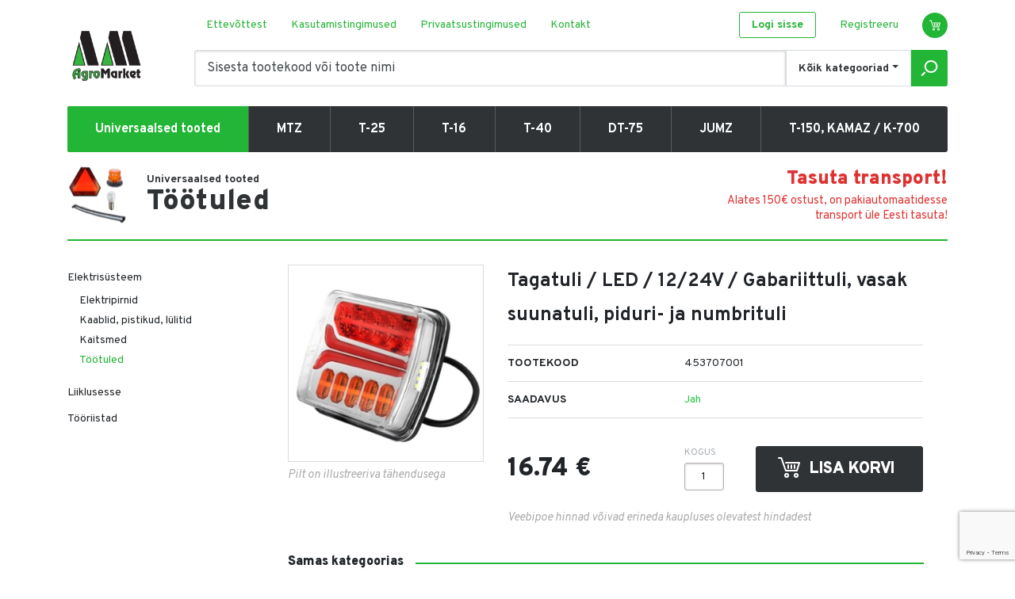

--- FILE ---
content_type: text/html; charset=UTF-8
request_url: https://www.agromarket.ee/toode/tagatuli-led-1224v-gabariittuli-vasak-suunatuli-piduri-ja-numbrituli/
body_size: 10960
content:
<!DOCTYPE html>
<html lang="et">
<head>
<meta charset="utf-8" />
<meta name="generator" content="LOOM Digital" />
<meta name="viewport" content="width=device-width, initial-scale=1, shrink-to-fit=no" />
<meta name='robots' content='index, follow, max-image-preview:large, max-snippet:-1, max-video-preview:-1' />

	<!-- This site is optimized with the Yoast SEO plugin v23.3 - https://yoast.com/wordpress/plugins/seo/ -->
	<title>Tagatuli / LED / 12/24V / Gabariittuli, vasak suunatuli, piduri- ja numbrituli &lsaquo; Töötuled &lsaquo; Elektrisüsteem &#8212; Agromarket</title>
	<meta property="og:locale" content="et_EE" />
	<meta property="og:type" content="article" />
	<meta property="og:title" content="Tagatuli / LED / 12/24V / Gabariittuli, vasak suunatuli, piduri- ja numbrituli &#8212; Agromarket" />
	<meta property="og:url" content="https://www.agromarket.ee/toode/tagatuli-led-1224v-gabariittuli-vasak-suunatuli-piduri-ja-numbrituli/" />
	<meta property="og:site_name" content="Agromarket" />
	<meta property="article:modified_time" content="2025-11-21T11:31:37+00:00" />
	<meta property="og:image" content="https://www.agromarket.ee/wp-content/uploads/2024/01/126395-14942104ef5f10cd956874f08f6a78fe.jpg" />
	<meta property="og:image:width" content="700" />
	<meta property="og:image:height" content="603" />
	<meta property="og:image:type" content="image/jpeg" />
	<meta name="twitter:card" content="summary_large_image" />
	<script type="application/ld+json" class="yoast-schema-graph">{"@context":"https://schema.org","@graph":[{"@type":"WebPage","@id":"https://www.agromarket.ee/toode/tagatuli-led-1224v-gabariittuli-vasak-suunatuli-piduri-ja-numbrituli/","url":"https://www.agromarket.ee/toode/tagatuli-led-1224v-gabariittuli-vasak-suunatuli-piduri-ja-numbrituli/","name":"Tagatuli / LED / 12/24V / Gabariittuli, vasak suunatuli, piduri- ja numbrituli &#8212; Agromarket","isPartOf":{"@id":"https://www.agromarket.ee/#website"},"primaryImageOfPage":{"@id":"https://www.agromarket.ee/toode/tagatuli-led-1224v-gabariittuli-vasak-suunatuli-piduri-ja-numbrituli/#primaryimage"},"image":{"@id":"https://www.agromarket.ee/toode/tagatuli-led-1224v-gabariittuli-vasak-suunatuli-piduri-ja-numbrituli/#primaryimage"},"thumbnailUrl":"https://www.agromarket.ee/wp-content/uploads/2025/11/126395-14942104ef5f10cd956874f08f6a78fe.jpg","datePublished":"2020-02-29T02:01:58+00:00","dateModified":"2025-11-21T11:31:37+00:00","breadcrumb":{"@id":"https://www.agromarket.ee/toode/tagatuli-led-1224v-gabariittuli-vasak-suunatuli-piduri-ja-numbrituli/#breadcrumb"},"inLanguage":"et","potentialAction":[{"@type":"ReadAction","target":["https://www.agromarket.ee/toode/tagatuli-led-1224v-gabariittuli-vasak-suunatuli-piduri-ja-numbrituli/"]}]},{"@type":"ImageObject","inLanguage":"et","@id":"https://www.agromarket.ee/toode/tagatuli-led-1224v-gabariittuli-vasak-suunatuli-piduri-ja-numbrituli/#primaryimage","url":"https://www.agromarket.ee/wp-content/uploads/2025/11/126395-14942104ef5f10cd956874f08f6a78fe.jpg","contentUrl":"https://www.agromarket.ee/wp-content/uploads/2025/11/126395-14942104ef5f10cd956874f08f6a78fe.jpg","width":700,"height":603,"caption":"Tagatuli / LED / 12/24V / Gabariittuli, vasak suunatuli, piduri- ja numbrituli"},{"@type":"BreadcrumbList","@id":"https://www.agromarket.ee/toode/tagatuli-led-1224v-gabariittuli-vasak-suunatuli-piduri-ja-numbrituli/#breadcrumb","itemListElement":[{"@type":"ListItem","position":1,"name":"Home","item":"https://www.agromarket.ee/"},{"@type":"ListItem","position":2,"name":"Tagatuli / LED / 12/24V / Gabariittuli, vasak suunatuli, piduri- ja numbrituli"}]},{"@type":"WebSite","@id":"https://www.agromarket.ee/#website","url":"https://www.agromarket.ee/","name":"Agromarket","description":"","potentialAction":[{"@type":"SearchAction","target":{"@type":"EntryPoint","urlTemplate":"https://www.agromarket.ee/?s={search_term_string}"},"query-input":"required name=search_term_string"}],"inLanguage":"et"}]}</script>
	<!-- / Yoast SEO plugin. -->


<style id='wp-img-auto-sizes-contain-inline-css' type='text/css'>
img:is([sizes=auto i],[sizes^="auto," i]){contain-intrinsic-size:3000px 1500px}
/*# sourceURL=wp-img-auto-sizes-contain-inline-css */
</style>
<link rel='stylesheet' id='wp-block-library-css' href='https://www.agromarket.ee/wp-includes/css/dist/block-library/style.min.css' type='text/css' media='all' />
<style id='global-styles-inline-css' type='text/css'>
:root{--wp--preset--aspect-ratio--square: 1;--wp--preset--aspect-ratio--4-3: 4/3;--wp--preset--aspect-ratio--3-4: 3/4;--wp--preset--aspect-ratio--3-2: 3/2;--wp--preset--aspect-ratio--2-3: 2/3;--wp--preset--aspect-ratio--16-9: 16/9;--wp--preset--aspect-ratio--9-16: 9/16;--wp--preset--color--black: #000000;--wp--preset--color--cyan-bluish-gray: #abb8c3;--wp--preset--color--white: #ffffff;--wp--preset--color--pale-pink: #f78da7;--wp--preset--color--vivid-red: #cf2e2e;--wp--preset--color--luminous-vivid-orange: #ff6900;--wp--preset--color--luminous-vivid-amber: #fcb900;--wp--preset--color--light-green-cyan: #7bdcb5;--wp--preset--color--vivid-green-cyan: #00d084;--wp--preset--color--pale-cyan-blue: #8ed1fc;--wp--preset--color--vivid-cyan-blue: #0693e3;--wp--preset--color--vivid-purple: #9b51e0;--wp--preset--gradient--vivid-cyan-blue-to-vivid-purple: linear-gradient(135deg,rgb(6,147,227) 0%,rgb(155,81,224) 100%);--wp--preset--gradient--light-green-cyan-to-vivid-green-cyan: linear-gradient(135deg,rgb(122,220,180) 0%,rgb(0,208,130) 100%);--wp--preset--gradient--luminous-vivid-amber-to-luminous-vivid-orange: linear-gradient(135deg,rgb(252,185,0) 0%,rgb(255,105,0) 100%);--wp--preset--gradient--luminous-vivid-orange-to-vivid-red: linear-gradient(135deg,rgb(255,105,0) 0%,rgb(207,46,46) 100%);--wp--preset--gradient--very-light-gray-to-cyan-bluish-gray: linear-gradient(135deg,rgb(238,238,238) 0%,rgb(169,184,195) 100%);--wp--preset--gradient--cool-to-warm-spectrum: linear-gradient(135deg,rgb(74,234,220) 0%,rgb(151,120,209) 20%,rgb(207,42,186) 40%,rgb(238,44,130) 60%,rgb(251,105,98) 80%,rgb(254,248,76) 100%);--wp--preset--gradient--blush-light-purple: linear-gradient(135deg,rgb(255,206,236) 0%,rgb(152,150,240) 100%);--wp--preset--gradient--blush-bordeaux: linear-gradient(135deg,rgb(254,205,165) 0%,rgb(254,45,45) 50%,rgb(107,0,62) 100%);--wp--preset--gradient--luminous-dusk: linear-gradient(135deg,rgb(255,203,112) 0%,rgb(199,81,192) 50%,rgb(65,88,208) 100%);--wp--preset--gradient--pale-ocean: linear-gradient(135deg,rgb(255,245,203) 0%,rgb(182,227,212) 50%,rgb(51,167,181) 100%);--wp--preset--gradient--electric-grass: linear-gradient(135deg,rgb(202,248,128) 0%,rgb(113,206,126) 100%);--wp--preset--gradient--midnight: linear-gradient(135deg,rgb(2,3,129) 0%,rgb(40,116,252) 100%);--wp--preset--font-size--small: 13px;--wp--preset--font-size--medium: 20px;--wp--preset--font-size--large: 36px;--wp--preset--font-size--x-large: 42px;--wp--preset--spacing--20: 0.44rem;--wp--preset--spacing--30: 0.67rem;--wp--preset--spacing--40: 1rem;--wp--preset--spacing--50: 1.5rem;--wp--preset--spacing--60: 2.25rem;--wp--preset--spacing--70: 3.38rem;--wp--preset--spacing--80: 5.06rem;--wp--preset--shadow--natural: 6px 6px 9px rgba(0, 0, 0, 0.2);--wp--preset--shadow--deep: 12px 12px 50px rgba(0, 0, 0, 0.4);--wp--preset--shadow--sharp: 6px 6px 0px rgba(0, 0, 0, 0.2);--wp--preset--shadow--outlined: 6px 6px 0px -3px rgb(255, 255, 255), 6px 6px rgb(0, 0, 0);--wp--preset--shadow--crisp: 6px 6px 0px rgb(0, 0, 0);}:where(.is-layout-flex){gap: 0.5em;}:where(.is-layout-grid){gap: 0.5em;}body .is-layout-flex{display: flex;}.is-layout-flex{flex-wrap: wrap;align-items: center;}.is-layout-flex > :is(*, div){margin: 0;}body .is-layout-grid{display: grid;}.is-layout-grid > :is(*, div){margin: 0;}:where(.wp-block-columns.is-layout-flex){gap: 2em;}:where(.wp-block-columns.is-layout-grid){gap: 2em;}:where(.wp-block-post-template.is-layout-flex){gap: 1.25em;}:where(.wp-block-post-template.is-layout-grid){gap: 1.25em;}.has-black-color{color: var(--wp--preset--color--black) !important;}.has-cyan-bluish-gray-color{color: var(--wp--preset--color--cyan-bluish-gray) !important;}.has-white-color{color: var(--wp--preset--color--white) !important;}.has-pale-pink-color{color: var(--wp--preset--color--pale-pink) !important;}.has-vivid-red-color{color: var(--wp--preset--color--vivid-red) !important;}.has-luminous-vivid-orange-color{color: var(--wp--preset--color--luminous-vivid-orange) !important;}.has-luminous-vivid-amber-color{color: var(--wp--preset--color--luminous-vivid-amber) !important;}.has-light-green-cyan-color{color: var(--wp--preset--color--light-green-cyan) !important;}.has-vivid-green-cyan-color{color: var(--wp--preset--color--vivid-green-cyan) !important;}.has-pale-cyan-blue-color{color: var(--wp--preset--color--pale-cyan-blue) !important;}.has-vivid-cyan-blue-color{color: var(--wp--preset--color--vivid-cyan-blue) !important;}.has-vivid-purple-color{color: var(--wp--preset--color--vivid-purple) !important;}.has-black-background-color{background-color: var(--wp--preset--color--black) !important;}.has-cyan-bluish-gray-background-color{background-color: var(--wp--preset--color--cyan-bluish-gray) !important;}.has-white-background-color{background-color: var(--wp--preset--color--white) !important;}.has-pale-pink-background-color{background-color: var(--wp--preset--color--pale-pink) !important;}.has-vivid-red-background-color{background-color: var(--wp--preset--color--vivid-red) !important;}.has-luminous-vivid-orange-background-color{background-color: var(--wp--preset--color--luminous-vivid-orange) !important;}.has-luminous-vivid-amber-background-color{background-color: var(--wp--preset--color--luminous-vivid-amber) !important;}.has-light-green-cyan-background-color{background-color: var(--wp--preset--color--light-green-cyan) !important;}.has-vivid-green-cyan-background-color{background-color: var(--wp--preset--color--vivid-green-cyan) !important;}.has-pale-cyan-blue-background-color{background-color: var(--wp--preset--color--pale-cyan-blue) !important;}.has-vivid-cyan-blue-background-color{background-color: var(--wp--preset--color--vivid-cyan-blue) !important;}.has-vivid-purple-background-color{background-color: var(--wp--preset--color--vivid-purple) !important;}.has-black-border-color{border-color: var(--wp--preset--color--black) !important;}.has-cyan-bluish-gray-border-color{border-color: var(--wp--preset--color--cyan-bluish-gray) !important;}.has-white-border-color{border-color: var(--wp--preset--color--white) !important;}.has-pale-pink-border-color{border-color: var(--wp--preset--color--pale-pink) !important;}.has-vivid-red-border-color{border-color: var(--wp--preset--color--vivid-red) !important;}.has-luminous-vivid-orange-border-color{border-color: var(--wp--preset--color--luminous-vivid-orange) !important;}.has-luminous-vivid-amber-border-color{border-color: var(--wp--preset--color--luminous-vivid-amber) !important;}.has-light-green-cyan-border-color{border-color: var(--wp--preset--color--light-green-cyan) !important;}.has-vivid-green-cyan-border-color{border-color: var(--wp--preset--color--vivid-green-cyan) !important;}.has-pale-cyan-blue-border-color{border-color: var(--wp--preset--color--pale-cyan-blue) !important;}.has-vivid-cyan-blue-border-color{border-color: var(--wp--preset--color--vivid-cyan-blue) !important;}.has-vivid-purple-border-color{border-color: var(--wp--preset--color--vivid-purple) !important;}.has-vivid-cyan-blue-to-vivid-purple-gradient-background{background: var(--wp--preset--gradient--vivid-cyan-blue-to-vivid-purple) !important;}.has-light-green-cyan-to-vivid-green-cyan-gradient-background{background: var(--wp--preset--gradient--light-green-cyan-to-vivid-green-cyan) !important;}.has-luminous-vivid-amber-to-luminous-vivid-orange-gradient-background{background: var(--wp--preset--gradient--luminous-vivid-amber-to-luminous-vivid-orange) !important;}.has-luminous-vivid-orange-to-vivid-red-gradient-background{background: var(--wp--preset--gradient--luminous-vivid-orange-to-vivid-red) !important;}.has-very-light-gray-to-cyan-bluish-gray-gradient-background{background: var(--wp--preset--gradient--very-light-gray-to-cyan-bluish-gray) !important;}.has-cool-to-warm-spectrum-gradient-background{background: var(--wp--preset--gradient--cool-to-warm-spectrum) !important;}.has-blush-light-purple-gradient-background{background: var(--wp--preset--gradient--blush-light-purple) !important;}.has-blush-bordeaux-gradient-background{background: var(--wp--preset--gradient--blush-bordeaux) !important;}.has-luminous-dusk-gradient-background{background: var(--wp--preset--gradient--luminous-dusk) !important;}.has-pale-ocean-gradient-background{background: var(--wp--preset--gradient--pale-ocean) !important;}.has-electric-grass-gradient-background{background: var(--wp--preset--gradient--electric-grass) !important;}.has-midnight-gradient-background{background: var(--wp--preset--gradient--midnight) !important;}.has-small-font-size{font-size: var(--wp--preset--font-size--small) !important;}.has-medium-font-size{font-size: var(--wp--preset--font-size--medium) !important;}.has-large-font-size{font-size: var(--wp--preset--font-size--large) !important;}.has-x-large-font-size{font-size: var(--wp--preset--font-size--x-large) !important;}
/*# sourceURL=global-styles-inline-css */
</style>

<style id='classic-theme-styles-inline-css' type='text/css'>
/*! This file is auto-generated */
.wp-block-button__link{color:#fff;background-color:#32373c;border-radius:9999px;box-shadow:none;text-decoration:none;padding:calc(.667em + 2px) calc(1.333em + 2px);font-size:1.125em}.wp-block-file__button{background:#32373c;color:#fff;text-decoration:none}
/*# sourceURL=/wp-includes/css/classic-themes.min.css */
</style>
<link rel='stylesheet' id='ld-screen-css' href='https://www.agromarket.ee/wp-content/themes/agromarket/assets/dist/css/styles_screen.min.1604958810.css' type='text/css' media='screen' />
<script type="text/javascript">
/* <![CDATA[ */ 
var _wpUtilSettings = {"ajax":{"url":"\/wp-admin\/admin-ajax.php"}};
var ld_vars = {"lang":"et","themeURL":"https:\/\/www.agromarket.ee\/wp-content\/themes\/agromarket","nonce":"acc7a11bd3","cart":{"success_url":"https:\/\/www.agromarket.ee\/cart\/success\/"}};
/* ]]> */
</script>
<script type="text/javascript" src="https://www.agromarket.ee/wp-content/themes/agromarket/assets/dist/scripts/app.min.1622626092.js" id="jquery-js"></script>
<script type="text/javascript" src="//www.google.com/recaptcha/api.js?render=6LdUfdoUAAAAAAANdqnx7AgaO1Kr0cFmOKEcB1en" id="grecaptcha-js"></script>
<link rel="https://api.w.org/" href="https://www.agromarket.ee/wp-json/" /><link rel='shortlink' href='https://www.agromarket.ee/?p=126395' />

<link href="//fonts.googleapis.com/css?family=Overpass:400,400i,700,700i,900,900i" rel="stylesheet">
</head>
<body class="wp-singular ld_product-template-default single single-ld_product postid-126395 wp-theme-agromarket et mac">
<div class="wrapper">
    <header class="main-header">
        <div class="container">
            <div class="main-header__section">
                <h1 class="main-header__logo"><a href="https://www.agromarket.ee/" title="Agromarket" rel="home"><img src="https://www.agromarket.ee/wp-content/themes/agromarket/assets/dist/gfx/agromarket-logo.png" width="100" height="70" alt="Agromarket" /><span class="sr-only">Agromarket</span></a></h1>
                <nav class="main-header__altnav d-none d-lg-flex">
                                        <div class="altnav">
                        <ul id="menu-alternate-navigation" class="altnav__list"><li id="menu-item-24" class="menu-item menu-item-type-post_type menu-item-object-page menu-item-24"><a href="https://www.agromarket.ee/ettevottest/">Ettevõttest</a></li>
<li id="menu-item-11494" class="menu-item menu-item-type-post_type menu-item-object-page menu-item-11494"><a href="https://www.agromarket.ee/kasutamistingimused/">Kasutamistingimused</a></li>
<li id="menu-item-11495" class="menu-item menu-item-type-post_type menu-item-object-page menu-item-privacy-policy menu-item-11495"><a rel="privacy-policy" href="https://www.agromarket.ee/privaatsustingimused/">Privaatsustingimused</a></li>
<li id="menu-item-15634" class="menu-item menu-item-type-post_type menu-item-object-page menu-item-15634"><a href="https://www.agromarket.ee/kontakt/">Kontakt</a></li>
</ul>                        <ul class="altnav__list">
                                                            <li><a href="https://www.agromarket.ee/user/login/" class="btn btn-primary btn-sm">Logi sisse</a></li>
                                <li><a href="https://www.agromarket.ee/user/signup/">Registreeru</a></li>
                                                        <li>
                                <a href="https://www.agromarket.ee/cart/" class="btn btn-lg btn-cart btn-cart--primary"><span class="sr-only">Ostukorv</span><span class="badge " id="cart-badge">0</span></a>
                            </li>
                        </ul>
                    </div>
                    <div id="ldSmartSearchForm-1"></div>                </nav>
                <nav class="main-header__altnav mobile d-lg-none">
                    <a href="https://www.agromarket.ee/cart/" class="btn btn-lg btn-cart btn-cart--primary"><span class="sr-only">Ostukorv</span><span class="badge " id="cart-badge">0</span></a>
                    <div class="dropdown ml-2">
                        <button type="button" class="btn btn-menu" data-toggle="dropdown"><span class="sr-only">Menüü</span></button>
                        <div class="dropdown-menu dropdown-menu-right">
                            <div class="dropdown-menu-body">
                                <ul id="menu-primary-navigation" class="mainnav-mobile"><li id="menu-item-127554" class="menu-item menu-item-type-taxonomy menu-item-object-ld_product_category current-ld_product-ancestor menu-item-127554"><a href="https://www.agromarket.ee/universaalsed-tooted/">Universaalsed tooted</a></li>
<li id="menu-item-3347" class="menu-item menu-item-type-taxonomy menu-item-object-ld_product_category menu-item-3347"><a href="https://www.agromarket.ee/mtz/">MTZ</a></li>
<li id="menu-item-9998" class="menu-item menu-item-type-taxonomy menu-item-object-ld_product_category menu-item-9998"><a href="https://www.agromarket.ee/t-25/">T-25</a></li>
<li id="menu-item-140747" class="menu-item menu-item-type-taxonomy menu-item-object-ld_product_category menu-item-140747"><a href="https://www.agromarket.ee/t-16/">T-16</a></li>
<li id="menu-item-140743" class="menu-item menu-item-type-taxonomy menu-item-object-ld_product_category menu-item-140743"><a href="https://www.agromarket.ee/t-40/">T-40</a></li>
<li id="menu-item-140744" class="menu-item menu-item-type-taxonomy menu-item-object-ld_product_category menu-item-140744"><a href="https://www.agromarket.ee/dt-75/">DT-75</a></li>
<li id="menu-item-160752" class="menu-item menu-item-type-taxonomy menu-item-object-ld_product_category menu-item-160752"><a href="https://www.agromarket.ee/jumz/">JUMZ</a></li>
<li id="menu-item-160753" class="menu-item menu-item-type-taxonomy menu-item-object-ld_product_category menu-item-160753"><a href="https://www.agromarket.ee/t-150-kamaz-k-700/">T-150, KAMAZ / K-700</a></li>
</ul>                                <ul id="menu-alternate-navigation-1" class="altnav__list"><li class="menu-item menu-item-type-post_type menu-item-object-page menu-item-24"><a href="https://www.agromarket.ee/ettevottest/">Ettevõttest</a></li>
<li class="menu-item menu-item-type-post_type menu-item-object-page menu-item-11494"><a href="https://www.agromarket.ee/kasutamistingimused/">Kasutamistingimused</a></li>
<li class="menu-item menu-item-type-post_type menu-item-object-page menu-item-privacy-policy menu-item-11495"><a rel="privacy-policy" href="https://www.agromarket.ee/privaatsustingimused/">Privaatsustingimused</a></li>
<li class="menu-item menu-item-type-post_type menu-item-object-page menu-item-15634"><a href="https://www.agromarket.ee/kontakt/">Kontakt</a></li>
</ul>                                <ul class="row pt-5">
                                                                            <li class="col"><a href="https://www.agromarket.ee/user/login/" class="btn btn-light text-white btn-sm btn-block">Logi sisse</a></li>
                                        <li class="col"><a href="https://www.agromarket.ee/user/signup/" class="btn btn-link btn-sm btn-block text-white">Registreeru</a></li>
                                                                    </ul>
                            </div>
                        </div>
                    </div>
                </nav>
            </div>
            <div class="d-lg-none">
                <div id="ldSmartSearchForm-2"></div>            </div>
            <nav class="main-header__mainnav d-none d-lg-block">
                <ul id="menu-primary-navigation-1" class="mainnav"><li class="menu-item menu-item-type-taxonomy menu-item-object-ld_product_category current-ld_product-ancestor menu-item-127554"><a href="https://www.agromarket.ee/universaalsed-tooted/">Universaalsed tooted</a></li>
<li class="menu-item menu-item-type-taxonomy menu-item-object-ld_product_category menu-item-3347"><a href="https://www.agromarket.ee/mtz/">MTZ</a></li>
<li class="menu-item menu-item-type-taxonomy menu-item-object-ld_product_category menu-item-9998"><a href="https://www.agromarket.ee/t-25/">T-25</a></li>
<li class="menu-item menu-item-type-taxonomy menu-item-object-ld_product_category menu-item-140747"><a href="https://www.agromarket.ee/t-16/">T-16</a></li>
<li class="menu-item menu-item-type-taxonomy menu-item-object-ld_product_category menu-item-140743"><a href="https://www.agromarket.ee/t-40/">T-40</a></li>
<li class="menu-item menu-item-type-taxonomy menu-item-object-ld_product_category menu-item-140744"><a href="https://www.agromarket.ee/dt-75/">DT-75</a></li>
<li class="menu-item menu-item-type-taxonomy menu-item-object-ld_product_category menu-item-160752"><a href="https://www.agromarket.ee/jumz/">JUMZ</a></li>
<li class="menu-item menu-item-type-taxonomy menu-item-object-ld_product_category menu-item-160753"><a href="https://www.agromarket.ee/t-150-kamaz-k-700/">T-150, KAMAZ / K-700</a></li>
</ul>            </nav>
        </div>
    </header>
<main class="main-content">
    <div class="container d-flex">
        <article class="article d-flex">
            <header class="article__header">
                <div class="hgroup">
                    <div class="hgroup__figure"><span><img width="80" height="76" src="https://www.agromarket.ee/wp-content/uploads/2020/03/universaalsed-tooted-80x76.png" class="attachment-ld-product-small size-ld-product-small" alt="" decoding="async" srcset="https://www.agromarket.ee/wp-content/uploads/2020/03/universaalsed-tooted-80x76.png 80w, https://www.agromarket.ee/wp-content/uploads/2020/03/universaalsed-tooted-300x286.png 300w, https://www.agromarket.ee/wp-content/uploads/2020/03/universaalsed-tooted-150x143.png 150w, https://www.agromarket.ee/wp-content/uploads/2020/03/universaalsed-tooted-140x134.png 140w, https://www.agromarket.ee/wp-content/uploads/2020/03/universaalsed-tooted.png 561w" sizes="(max-width: 80px) 100vw, 80px" /></span></div>
                    <div class="hgroup__content d-flex align-items-center">
                        <div>
                            <p class="article__title"><small>Universaalsed tooted</small>Töötuled</p>
                            <h1 class="sr-only">Tagatuli / LED / 12/24V / Gabariittuli, vasak suunatuli, piduri- ja numbrituli &lsaquo; Töötuled &lsaquo; Elektrisüsteem</h1>
                        </div>
                        <p class="text-right text-danger mb-0 ml-auto d-none d-md-block"><b class="h3 text-danger text-nowrap">Tasuta transport!</b><small class="d-block line-height-sm">Alates 150€ ostust, on pakiautomaatidesse transport üle Eesti tasuta!</small></p>
                    </div>
                </div>
            </header>
            <div class="article__section d-flex">
                <div class="row">
                    <div class="col-lg-3">
<aside class="main-sidebar">
    <h2 class="sr-only">Külgpaan</h2>
    <nav class="category-nav custom-scrollbar">
<h3 class="sr-only">Toodete kategooria navigatsioon</h3>
<ul class="category-menu">	<li class="cat-item cat-item-178 ld-hide-top-level-link sr-only-category"><a href="https://www.agromarket.ee/dt-75/">DT-75</a>
</li>
	<li class="cat-item cat-item-179 ld-hide-top-level-link sr-only-category"><a href="https://www.agromarket.ee/jumz/">JUMZ</a>
</li>
	<li class="cat-item cat-item-18 ld-hide-top-level-link sr-only-category"><a href="https://www.agromarket.ee/mtz/">MTZ</a>
<ul class='children'>
	<li class="cat-item cat-item-24"><a href="https://www.agromarket.ee/mtz/d-260/">D-260</a>
</li>
	<li class="cat-item cat-item-43"><a href="https://www.agromarket.ee/mtz/48-diferentsiaali-blokeering/">Diferentsiaali blokeering</a>
</li>
	<li class="cat-item cat-item-23"><a href="https://www.agromarket.ee/mtz/10-diiselmootor/">Diiselmootor</a>
</li>
	<li class="cat-item cat-item-40"><a href="https://www.agromarket.ee/mtz/37-elektrisusteem/">Elektrisüsteem</a>
	<ul class='children'>
	<li class="cat-item cat-item-63"><a href="https://www.agromarket.ee/mtz/37-elektrisusteem/juhtmed-pistikud-lulitid/">Juhtmed, pistikud, lülitid</a>
</li>
	<li class="cat-item cat-item-41"><a href="https://www.agromarket.ee/mtz/37-elektrisusteem/naidikud-kellad-andurid/">Näidikud, kellad, andurid</a>
</li>
	<li class="cat-item cat-item-66"><a href="https://www.agromarket.ee/mtz/37-elektrisusteem/releed/">Releed</a>
</li>
	<li class="cat-item cat-item-62"><a href="https://www.agromarket.ee/mtz/37-elektrisusteem/suude/">Süüde</a>
</li>
	<li class="cat-item cat-item-56"><a href="https://www.agromarket.ee/mtz/37-elektrisusteem/tuled/">Tuled</a>
</li>
	</ul>
</li>
	<li class="cat-item cat-item-36"><a href="https://www.agromarket.ee/mtz/30-esisild-mittevedav/">Esisild mittevedav</a>
</li>
	<li class="cat-item cat-item-32"><a href="https://www.agromarket.ee/mtz/23-esisild-vedav/">Esisild-vedav</a>
</li>
	<li class="cat-item cat-item-34"><a href="https://www.agromarket.ee/mtz/27-haakesusteem/">Haakesüsteem</a>
</li>
	<li class="cat-item cat-item-20"><a href="https://www.agromarket.ee/mtz/46-hudrosusteem/">Hüdrosüsteem</a>
</li>
	<li class="cat-item cat-item-27"><a href="https://www.agromarket.ee/mtz/13-jahutussusteem/">Jahutussüsteem</a>
</li>
	<li class="cat-item cat-item-30"><a href="https://www.agromarket.ee/mtz/18-jaotuskast/">Jaotuskast</a>
</li>
	<li class="cat-item cat-item-42"><a href="https://www.agromarket.ee/mtz/42-jouulekanne/">Jõuülekanne</a>
</li>
	<li class="cat-item cat-item-45"><a href="https://www.agromarket.ee/mtz/67-kabiin/">Kabiin</a>
</li>
	<li class="cat-item cat-item-19"><a href="https://www.agromarket.ee/mtz/17-kaigukast/">Käigukast</a>
</li>
	<li class="cat-item cat-item-51"><a href="https://www.agromarket.ee/mtz/kaivitusmootor-pd/">Käivitusmootor (PD)</a>
</li>
	<li class="cat-item cat-item-31"><a href="https://www.agromarket.ee/mtz/22-kardaanulekanne/">Kardaanülekanne</a>
</li>
	<li class="cat-item cat-item-49"><a href="https://www.agromarket.ee/mtz/84-keredetailid/">Keredetailid</a>
</li>
	<li class="cat-item cat-item-44"><a href="https://www.agromarket.ee/mtz/52-klaasipuhastid/">Klaasipuhastid</a>
</li>
	<li class="cat-item cat-item-83"><a href="https://www.agromarket.ee/mtz/25-laagrid/">Laagrid</a>
</li>
	<li class="cat-item cat-item-28"><a href="https://www.agromarket.ee/mtz/14-olitussusteem/">Õlitussüsteem</a>
</li>
	<li class="cat-item cat-item-39"><a href="https://www.agromarket.ee/mtz/35-pidurisusteem/">Pidurisüsteem</a>
</li>
	<li class="cat-item cat-item-35"><a href="https://www.agromarket.ee/mtz/28-raam/">Raam</a>
</li>
	<li class="cat-item cat-item-37"><a href="https://www.agromarket.ee/mtz/31-rattad-ja-rummud/">Rattad ja rummud</a>
</li>
	<li class="cat-item cat-item-38"><a href="https://www.agromarket.ee/mtz/34-roolimehhanism/">Roolimehhanism</a>
</li>
	<li class="cat-item cat-item-29"><a href="https://www.agromarket.ee/mtz/16-sidur/">Sidur</a>
</li>
	<li class="cat-item cat-item-33"><a href="https://www.agromarket.ee/mtz/24-tagasild/">Tagasild</a>
</li>
	<li class="cat-item cat-item-25"><a href="https://www.agromarket.ee/mtz/11-toitesusteem/">Toitesüsteem</a>
</li>
	<li class="cat-item cat-item-50"><a href="https://www.agromarket.ee/mtz/90-turbokompressor/">Turbokompressor</a>
</li>
	<li class="cat-item cat-item-26"><a href="https://www.agromarket.ee/mtz/12-valjalaskesusteem/">Väljalaskesüsteem</a>
</li>
</ul>
</li>
	<li class="cat-item cat-item-186 ld-hide-top-level-link sr-only-category"><a href="https://www.agromarket.ee/91-rem-kmpl/">REM-kmpl.</a>
</li>
	<li class="cat-item cat-item-188 ld-hide-top-level-link sr-only-category"><a href="https://www.agromarket.ee/saue/">Saue</a>
</li>
	<li class="cat-item cat-item-185 ld-hide-top-level-link sr-only-category"><a href="https://www.agromarket.ee/t-150-kamaz-k-700/">T-150, KAMAZ / K-700</a>
</li>
	<li class="cat-item cat-item-177 ld-hide-top-level-link sr-only-category"><a href="https://www.agromarket.ee/t-16/">T-16</a>
</li>
	<li class="cat-item cat-item-21 ld-hide-top-level-link sr-only-category"><a href="https://www.agromarket.ee/t-25/">T-25</a>
<ul class='children'>
	<li class="cat-item cat-item-71"><a href="https://www.agromarket.ee/t-25/elektrisusteem/">Elektrisüsteem</a>
</li>
	<li class="cat-item cat-item-75"><a href="https://www.agromarket.ee/t-25/esisild/">Esisild</a>
</li>
	<li class="cat-item cat-item-22"><a href="https://www.agromarket.ee/t-25/hammasrattad/">Hammasrattad</a>
</li>
	<li class="cat-item cat-item-76"><a href="https://www.agromarket.ee/t-25/hudropumba-ajam/">Hüdropumba ajam</a>
</li>
	<li class="cat-item cat-item-70"><a href="https://www.agromarket.ee/t-25/hudrosusteem/">Hüdrosüsteem</a>
</li>
	<li class="cat-item cat-item-72"><a href="https://www.agromarket.ee/t-25/jouulekanne/">Jõuülekanne</a>
</li>
	<li class="cat-item cat-item-55"><a href="https://www.agromarket.ee/t-25/kabiin/">Kabiin</a>
</li>
	<li class="cat-item cat-item-69"><a href="https://www.agromarket.ee/t-25/kaigukast/">Käigukast</a>
</li>
	<li class="cat-item cat-item-52"><a href="https://www.agromarket.ee/t-25/mootor/">Mootor</a>
</li>
	<li class="cat-item cat-item-77"><a href="https://www.agromarket.ee/t-25/olitussusteem/">Õlitussüsteem</a>
</li>
	<li class="cat-item cat-item-73"><a href="https://www.agromarket.ee/t-25/pidurisusteem/">Pidurisüsteem</a>
</li>
	<li class="cat-item cat-item-54"><a href="https://www.agromarket.ee/t-25/rippsusteem/">Rippsüsteem</a>
</li>
	<li class="cat-item cat-item-80"><a href="https://www.agromarket.ee/t-25/roolimehhanism/">Roolimehhanism</a>
</li>
	<li class="cat-item cat-item-53"><a href="https://www.agromarket.ee/t-25/sidur/">Sidur</a>
</li>
	<li class="cat-item cat-item-74"><a href="https://www.agromarket.ee/t-25/tagasild/">Tagasild</a>
</li>
	<li class="cat-item cat-item-79"><a href="https://www.agromarket.ee/t-25/toitesusteem/">Toitesüsteem</a>
</li>
	<li class="cat-item cat-item-78"><a href="https://www.agromarket.ee/t-25/valjalaskesusteem/">Väljalaskesüsteem</a>
</li>
</ul>
</li>
	<li class="cat-item cat-item-176 ld-hide-top-level-link sr-only-category"><a href="https://www.agromarket.ee/t-40/">T-40</a>
</li>
	<li class="cat-item cat-item-187 ld-hide-top-level-link sr-only-category"><a href="https://www.agromarket.ee/teenused/">Teenused</a>
</li>
	<li class="cat-item cat-item-84 ld-hide-top-level-link"><a href="https://www.agromarket.ee/universaalsed-tooted/">Universaalsed tooted</a>
<ul class='children'>
	<li class="cat-item cat-item-86"><a href="https://www.agromarket.ee/universaalsed-tooted/elektrisusteem-universaalsed-tooted/">Elektrisüsteem</a>
	<ul class='children'>
	<li class="cat-item cat-item-87"><a href="https://www.agromarket.ee/universaalsed-tooted/elektrisusteem-universaalsed-tooted/elektripirnid/">Elektripirnid</a>
</li>
	<li class="cat-item cat-item-88"><a href="https://www.agromarket.ee/universaalsed-tooted/elektrisusteem-universaalsed-tooted/kaablid-pistikud-lulitid/">Kaablid, pistikud, lülitid</a>
</li>
	<li class="cat-item cat-item-89"><a href="https://www.agromarket.ee/universaalsed-tooted/elektrisusteem-universaalsed-tooted/kaitsmed/">Kaitsmed</a>
</li>
	<li class="cat-item cat-item-90 current-category"><a href="https://www.agromarket.ee/universaalsed-tooted/elektrisusteem-universaalsed-tooted/tootuled/">Töötuled</a>
</li>
	</ul>
</li>
	<li class="cat-item cat-item-105"><a href="https://www.agromarket.ee/universaalsed-tooted/liiklusesse/">Liiklusesse</a>
</li>
	<li class="cat-item cat-item-144"><a href="https://www.agromarket.ee/universaalsed-tooted/tooriistad/">Tööriistad</a>
</li>
</ul>
</li>
</ul></aside>

</div>
                    <div class="col-lg-9">
                        <div class="article-product">
                            <div class="row">
                                <div class="col-lg-4">
                                    <figure class="article-product__figure mb-0" data-apply="lightGallery"><a href="https://www.agromarket.ee/wp-content/uploads/2025/11/126395-14942104ef5f10cd956874f08f6a78fe.jpg"><img width="300" height="258" src="https://www.agromarket.ee/wp-content/uploads/2025/11/126395-14942104ef5f10cd956874f08f6a78fe-300x258.jpg" class="attachment-ld-product-large size-ld-product-large wp-post-image" alt="Tagatuli / LED / 12/24V / Gabariittuli, vasak suunatuli, piduri- ja numbrituli" decoding="async" fetchpriority="high" srcset="https://www.agromarket.ee/wp-content/uploads/2025/11/126395-14942104ef5f10cd956874f08f6a78fe-300x258.jpg 300w, https://www.agromarket.ee/wp-content/uploads/2025/11/126395-14942104ef5f10cd956874f08f6a78fe-150x129.jpg 150w, https://www.agromarket.ee/wp-content/uploads/2025/11/126395-14942104ef5f10cd956874f08f6a78fe-80x69.jpg 80w, https://www.agromarket.ee/wp-content/uploads/2025/11/126395-14942104ef5f10cd956874f08f6a78fe-140x121.jpg 140w, https://www.agromarket.ee/wp-content/uploads/2025/11/126395-14942104ef5f10cd956874f08f6a78fe.jpg 700w" sizes="(max-width: 300px) 100vw, 300px" /></a></figure>
                                    <small class="text-muted"><em>Pilt on illustreeriva tähendusega</em></small>
                                </div>
                                <div class="col-lg-8">
                                    <p class="article-product__title" itemprop="name">Tagatuli / LED / 12/24V / Gabariittuli, vasak suunatuli, piduri- ja numbrituli</p>
                                    <table class="table table-product-meta">
                                        <tfoot>
                                            <tr>
                                                <td>
                                                    <span class="product-price">16.74&nbsp;&euro;</span>
                                                </td>
                                                                                                <td>
                                                    <div class="form-group mb-0">
                                                        <label>Kogus</label>
                                                        <input type="text" class="form-control form-control-sm" maxlength="2" value="1" data-max="6" data-ld-apply="int" data-ld-action="updateCartAmount">
                                                    </div>
                                                </td>
                                                <td><button type="button" class="btn btn-secondary btn-lg btn-icon btn-icon--cart" data-ld-action="addToCart" data-id="126395" data-amount="1">Lisa korvi</button></td>
                                                                                            </tr>
                                        </tfoot>
                                        <tbody>
                                            <tr>
                                                <th>Tootekood</th>
                                                <td colspan="2">453707001</td>
                                            </tr>
                                            <tr>
                                                <th>Saadavus</th>
                                                <td colspan="2"><span class="text-success">Jah</span></td>
                                            </tr>
                                                                                    </tbody>
                                    </table>
                                    <small class="text-muted"><em>Veebipoe hinnad võivad erineda kaupluses olevatest hindadest</em></small>
                                    <div class="alert alert-warning text-center d-none">Kogus ületab laoseisu. Toodet laos: <span class="v"></span></div>
                                </div>
                            </div>
                        </div>
                        <section class="article__section">
<h2 class="article__subtitle">Samas kategoorias</h2>
<ul class="row">
<li class="col-product-thumb">
                                                <article class="card-product">
                                                    <a href="https://www.agromarket.ee/toode/tootuli-led-180w-20000lm-l-89cm-hubriid/" class="card-product__block" title="Töötuli LED 180W 20000Lm L-89cm hübriid">
                                                        <figure class="card-product__figure"><span><img width="140" height="109" src="https://www.agromarket.ee/wp-content/uploads/2025/11/166336-cc9ac5c93ee3ac5a77469644ad83292e-140x109.jpg" class="attachment-ld-product-medium size-ld-product-medium wp-post-image" alt="Töötuli LED 180W 20000Lm L-89cm hübriid" decoding="async" srcset="https://www.agromarket.ee/wp-content/uploads/2025/11/166336-cc9ac5c93ee3ac5a77469644ad83292e-140x109.jpg 140w, https://www.agromarket.ee/wp-content/uploads/2025/11/166336-cc9ac5c93ee3ac5a77469644ad83292e-300x233.jpg 300w, https://www.agromarket.ee/wp-content/uploads/2025/11/166336-cc9ac5c93ee3ac5a77469644ad83292e-150x117.jpg 150w, https://www.agromarket.ee/wp-content/uploads/2025/11/166336-cc9ac5c93ee3ac5a77469644ad83292e-768x598.jpg 768w, https://www.agromarket.ee/wp-content/uploads/2025/11/166336-cc9ac5c93ee3ac5a77469644ad83292e-80x62.jpg 80w, https://www.agromarket.ee/wp-content/uploads/2025/11/166336-cc9ac5c93ee3ac5a77469644ad83292e.jpg 1024w" sizes="(max-width: 140px) 100vw, 140px" /></span></figure>
                                                        <h2 class="card-product__title">Töötuli LED 180W 20000Lm L-89cm hübriid <small>453701071 </small></h2>
                                                        <p class="card-product__price">95.43&nbsp;&euro;</p>
                                                    </a>
                                                </article>
                                            </li>
<li class="col-product-thumb">
                                                <article class="card-product">
                                                    <a href="https://www.agromarket.ee/toode/kahvelkaitse-15a5tk/" class="card-product__block" title="Kahvelkaitse / 15A / 5tk">
                                                        <figure class="card-product__figure"><span><img width="140" height="138" src="https://www.agromarket.ee/wp-content/uploads/2025/11/95088-b3e7eebcdbcd75783585c2c097a5ffcd-140x138.jpg" class="attachment-ld-product-medium size-ld-product-medium wp-post-image" alt="Kahvelkaitse / 15A / 5tk" decoding="async" loading="lazy" srcset="https://www.agromarket.ee/wp-content/uploads/2025/11/95088-b3e7eebcdbcd75783585c2c097a5ffcd-140x138.jpg 140w, https://www.agromarket.ee/wp-content/uploads/2025/11/95088-b3e7eebcdbcd75783585c2c097a5ffcd-300x296.jpg 300w, https://www.agromarket.ee/wp-content/uploads/2025/11/95088-b3e7eebcdbcd75783585c2c097a5ffcd-150x148.jpg 150w, https://www.agromarket.ee/wp-content/uploads/2025/11/95088-b3e7eebcdbcd75783585c2c097a5ffcd-80x79.jpg 80w, https://www.agromarket.ee/wp-content/uploads/2025/11/95088-b3e7eebcdbcd75783585c2c097a5ffcd.jpg 503w" sizes="auto, (max-width: 140px) 100vw, 140px" /></span></figure>
                                                        <h2 class="card-product__title">Kahvelkaitse / 15A / 5tk <small>400-S014</small></h2>
                                                        <p class="card-product__price">0.93&nbsp;&euro;</p>
                                                    </a>
                                                </article>
                                            </li>
<li class="col-product-thumb">
                                                <article class="card-product">
                                                    <a href="https://www.agromarket.ee/toode/masslulitidistjuht12v/" class="card-product__block" title="Massilüliti / 12V / Distantsjuhtimisega">
                                                        <figure class="card-product__figure"><span><img width="140" height="140" src="https://www.agromarket.ee/wp-content/uploads/2025/11/91980-6d0dca8ebc1d3a6a5b628b2ea206171f-140x140.jpg" class="attachment-ld-product-medium size-ld-product-medium wp-post-image" alt="Massilüliti / 12V / Distantsjuhtimisega" decoding="async" loading="lazy" srcset="https://www.agromarket.ee/wp-content/uploads/2025/11/91980-6d0dca8ebc1d3a6a5b628b2ea206171f-140x140.jpg 140w, https://www.agromarket.ee/wp-content/uploads/2025/11/91980-6d0dca8ebc1d3a6a5b628b2ea206171f-300x300.jpg 300w, https://www.agromarket.ee/wp-content/uploads/2025/11/91980-6d0dca8ebc1d3a6a5b628b2ea206171f-150x150.jpg 150w, https://www.agromarket.ee/wp-content/uploads/2025/11/91980-6d0dca8ebc1d3a6a5b628b2ea206171f-80x80.jpg 80w, https://www.agromarket.ee/wp-content/uploads/2025/11/91980-6d0dca8ebc1d3a6a5b628b2ea206171f.jpg 385w" sizes="auto, (max-width: 140px) 100vw, 140px" /></span></figure>
                                                        <h2 class="card-product__title">Massilüliti / 12V / Distantsjuhtimisega <small>1212.3737-06</small></h2>
                                                        <p class="card-product__price">39.00&nbsp;&euro;</p>
                                                    </a>
                                                </article>
                                            </li>
<li class="col-product-thumb">
                                                <article class="card-product">
                                                    <a href="https://www.agromarket.ee/toode/kontrolllamp-roheline/" class="card-product__block" title="Kontrolllamp / Roheline">
                                                        <figure class="card-product__figure"><span><img width="140" height="94" src="https://www.agromarket.ee/wp-content/uploads/2025/11/93496-73a1a1960747a0b1bdf75e5ae999948e-140x94.png" class="attachment-ld-product-medium size-ld-product-medium wp-post-image" alt="Kontrolllamp / Roheline" decoding="async" loading="lazy" srcset="https://www.agromarket.ee/wp-content/uploads/2025/11/93496-73a1a1960747a0b1bdf75e5ae999948e-140x94.png 140w, https://www.agromarket.ee/wp-content/uploads/2025/11/93496-73a1a1960747a0b1bdf75e5ae999948e-300x201.png 300w, https://www.agromarket.ee/wp-content/uploads/2025/11/93496-73a1a1960747a0b1bdf75e5ae999948e-150x101.png 150w, https://www.agromarket.ee/wp-content/uploads/2025/11/93496-73a1a1960747a0b1bdf75e5ae999948e-80x54.png 80w, https://www.agromarket.ee/wp-content/uploads/2025/11/93496-73a1a1960747a0b1bdf75e5ae999948e.png 459w" sizes="auto, (max-width: 140px) 100vw, 140px" /></span></figure>
                                                        <h2 class="card-product__title">Kontrolllamp / Roheline <small>121.3803</small></h2>
                                                        <p class="card-product__price">1.96&nbsp;&euro;</p>
                                                    </a>
                                                </article>
                                            </li>
<li class="col-product-thumb">
                                                <article class="card-product">
                                                    <a href="https://www.agromarket.ee/toode/juhtmeotsik-63mmsin-2/" class="card-product__block" title="Juhtmeotsik 6.3mm / Sinine">
                                                        <figure class="card-product__figure"><span><img width="140" height="140" src="https://www.agromarket.ee/wp-content/uploads/2025/11/96068-efa391d05f79c0f9056a10406ba6c6fb-140x140.jpg" class="attachment-ld-product-medium size-ld-product-medium wp-post-image" alt="Juhtmeotsik 6.3mm / Sinine" decoding="async" loading="lazy" srcset="https://www.agromarket.ee/wp-content/uploads/2025/11/96068-efa391d05f79c0f9056a10406ba6c6fb-140x140.jpg 140w, https://www.agromarket.ee/wp-content/uploads/2025/11/96068-efa391d05f79c0f9056a10406ba6c6fb-300x300.jpg 300w, https://www.agromarket.ee/wp-content/uploads/2025/11/96068-efa391d05f79c0f9056a10406ba6c6fb-150x150.jpg 150w, https://www.agromarket.ee/wp-content/uploads/2025/11/96068-efa391d05f79c0f9056a10406ba6c6fb-768x768.jpg 768w, https://www.agromarket.ee/wp-content/uploads/2025/11/96068-efa391d05f79c0f9056a10406ba6c6fb-80x80.jpg 80w, https://www.agromarket.ee/wp-content/uploads/2025/11/96068-efa391d05f79c0f9056a10406ba6c6fb.jpg 800w" sizes="auto, (max-width: 140px) 100vw, 140px" /></span></figure>
                                                        <h2 class="card-product__title">Juhtmeotsik 6.3mm / Sinine <small>338-142</small></h2>
                                                        <p class="card-product__price">0.21&nbsp;&euro;</p>
                                                    </a>
                                                </article>
                                            </li>
<li class="col-product-thumb">
                                                <article class="card-product">
                                                    <a href="https://www.agromarket.ee/toode/esituli-led-60w-lahikaugpaevasuund-170mm/" class="card-product__block" title="Esituli / LED / 60W / Lähi+kaug+päeva+suund / 170mm">
                                                        <figure class="card-product__figure"><span><img width="140" height="105" src="https://www.agromarket.ee/wp-content/uploads/2025/11/200637-c2b93ea1b5d33f6e6786ccddfb86e191-140x105.jpg" class="attachment-ld-product-medium size-ld-product-medium wp-post-image" alt="Esituli / LED / 60W / Lähi+kaug+päeva+suund / 170mm" decoding="async" loading="lazy" srcset="https://www.agromarket.ee/wp-content/uploads/2025/11/200637-c2b93ea1b5d33f6e6786ccddfb86e191-140x105.jpg 140w, https://www.agromarket.ee/wp-content/uploads/2025/11/200637-c2b93ea1b5d33f6e6786ccddfb86e191-300x225.jpg 300w, https://www.agromarket.ee/wp-content/uploads/2025/11/200637-c2b93ea1b5d33f6e6786ccddfb86e191-1024x768.jpg 1024w, https://www.agromarket.ee/wp-content/uploads/2025/11/200637-c2b93ea1b5d33f6e6786ccddfb86e191-150x113.jpg 150w, https://www.agromarket.ee/wp-content/uploads/2025/11/200637-c2b93ea1b5d33f6e6786ccddfb86e191-768x576.jpg 768w, https://www.agromarket.ee/wp-content/uploads/2025/11/200637-c2b93ea1b5d33f6e6786ccddfb86e191-1536x1152.jpg 1536w, https://www.agromarket.ee/wp-content/uploads/2025/11/200637-c2b93ea1b5d33f6e6786ccddfb86e191-2048x1536.jpg 2048w, https://www.agromarket.ee/wp-content/uploads/2025/11/200637-c2b93ea1b5d33f6e6786ccddfb86e191-80x60.jpg 80w" sizes="auto, (max-width: 140px) 100vw, 140px" /></span></figure>
                                                        <h2 class="card-product__title">Esituli / LED / 60W / Lähi+kaug+päeva+suund / 170mm <small>AGH188</small></h2>
                                                        <p class="card-product__price">18.29&nbsp;&euro;</p>
                                                    </a>
                                                </article>
                                            </li>
<li class="col-product-thumb">
                                                <article class="card-product">
                                                    <a href="https://www.agromarket.ee/toode/kontrlamp-led-sinine/" class="card-product__block" title="Kontrolllamp / Sinine / LED">
                                                        <figure class="card-product__figure"><span><img width="140" height="140" src="https://www.agromarket.ee/wp-content/uploads/2025/11/93533-3b777cc6bd22fea830c502fb0ab118be-140x140.jpg" class="attachment-ld-product-medium size-ld-product-medium wp-post-image" alt="Kontrolllamp / Sinine / LED" decoding="async" loading="lazy" srcset="https://www.agromarket.ee/wp-content/uploads/2025/11/93533-3b777cc6bd22fea830c502fb0ab118be-140x140.jpg 140w, https://www.agromarket.ee/wp-content/uploads/2025/11/93533-3b777cc6bd22fea830c502fb0ab118be-150x150.jpg 150w, https://www.agromarket.ee/wp-content/uploads/2025/11/93533-3b777cc6bd22fea830c502fb0ab118be-80x80.jpg 80w, https://www.agromarket.ee/wp-content/uploads/2025/11/93533-3b777cc6bd22fea830c502fb0ab118be.jpg 250w" sizes="auto, (max-width: 140px) 100vw, 140px" /></span></figure>
                                                        <h2 class="card-product__title">Kontrolllamp / Sinine / LED <small>P032068B</small></h2>
                                                        <p class="card-product__price">1.45&nbsp;&euro;</p>
                                                    </a>
                                                </article>
                                            </li>
<li class="col-product-thumb">
                                                <article class="card-product">
                                                    <a href="https://www.agromarket.ee/toode/tagatuli-led-1224v-gabariittuled-vasak-suunatuli-tagurpidikaigu-tuli-piduri-ja-numbrituli-udutuli-helkur/" class="card-product__block" title="Tagatuli / LED / 12/24V / Gabariittuled, vasak suunatuli, tagurpidikäigu tuli, piduri- ja numbrituli, udutuli, helkur">
                                                        <figure class="card-product__figure"><span><img width="140" height="140" src="https://www.agromarket.ee/wp-content/uploads/2025/11/126401-9d2828792a069dc2bf1ae07089bf9210-140x140.jpg" class="attachment-ld-product-medium size-ld-product-medium wp-post-image" alt="Tagatuli / LED / 12/24V / Gabariittuled, vasak suunatuli, tagurpidikäigu tuli, piduri- ja numbrituli, udutuli, helkur" decoding="async" loading="lazy" srcset="https://www.agromarket.ee/wp-content/uploads/2025/11/126401-9d2828792a069dc2bf1ae07089bf9210-140x140.jpg 140w, https://www.agromarket.ee/wp-content/uploads/2025/11/126401-9d2828792a069dc2bf1ae07089bf9210-300x300.jpg 300w, https://www.agromarket.ee/wp-content/uploads/2025/11/126401-9d2828792a069dc2bf1ae07089bf9210-150x150.jpg 150w, https://www.agromarket.ee/wp-content/uploads/2025/11/126401-9d2828792a069dc2bf1ae07089bf9210-80x80.jpg 80w, https://www.agromarket.ee/wp-content/uploads/2025/11/126401-9d2828792a069dc2bf1ae07089bf9210.jpg 512w" sizes="auto, (max-width: 140px) 100vw, 140px" /></span></figure>
                                                        <h2 class="card-product__title">Tagatuli / LED / 12/24V / Gabariittuled, vasak suunatuli, tagurpidikäigu tuli, piduri- ja numbrituli, udutuli, helkur <small>453707005</small></h2>
                                                        <p class="card-product__price">45.02&nbsp;&euro;</p>
                                                    </a>
                                                </article>
                                            </li>
<li class="col-product-thumb">
                                                <article class="card-product">
                                                    <a href="https://www.agromarket.ee/toode/akujuhtme-klemm-poltm10/" class="card-product__block" title="Akujuhtme klemm / Polt M10 / +">
                                                        <figure class="card-product__figure"><span><img width="140" height="134" src="https://www.agromarket.ee/wp-content/uploads/2025/11/99187-85ea3ad7923628da7e731a395407eeb7-140x134.png" class="attachment-ld-product-medium size-ld-product-medium wp-post-image" alt="Akujuhtme klemm / Polt M10 / +" decoding="async" loading="lazy" srcset="https://www.agromarket.ee/wp-content/uploads/2025/11/99187-85ea3ad7923628da7e731a395407eeb7-140x134.png 140w, https://www.agromarket.ee/wp-content/uploads/2025/11/99187-85ea3ad7923628da7e731a395407eeb7-300x288.png 300w, https://www.agromarket.ee/wp-content/uploads/2025/11/99187-85ea3ad7923628da7e731a395407eeb7-150x144.png 150w, https://www.agromarket.ee/wp-content/uploads/2025/11/99187-85ea3ad7923628da7e731a395407eeb7-80x77.png 80w, https://www.agromarket.ee/wp-content/uploads/2025/11/99187-85ea3ad7923628da7e731a395407eeb7.PNG 536w" sizes="auto, (max-width: 140px) 100vw, 140px" /></span></figure>
                                                        <h2 class="card-product__title">Akujuhtme klemm / Polt M10 / + <small>TB43</small></h2>
                                                        <p class="card-product__price">5.06&nbsp;&euro;</p>
                                                    </a>
                                                </article>
                                            </li>
<li class="col-product-thumb">
                                                <article class="card-product">
                                                    <a href="https://www.agromarket.ee/toode/led-salongi-valgusti-12-24v-l-30cm/" class="card-product__block" title="LED salongi valgusti 12-24v L-30cm">
                                                        <figure class="card-product__figure"><span><img width="140" height="140" src="https://www.agromarket.ee/wp-content/uploads/2024/01/170297-d2d5d595bec9ed904e4bc507e6f249a6-140x140.jpg" class="attachment-ld-product-medium size-ld-product-medium wp-post-image" alt="LED salongi valgusti 12-24v L-30cm" decoding="async" loading="lazy" srcset="https://www.agromarket.ee/wp-content/uploads/2024/01/170297-d2d5d595bec9ed904e4bc507e6f249a6-140x140.jpg 140w, https://www.agromarket.ee/wp-content/uploads/2024/01/170297-d2d5d595bec9ed904e4bc507e6f249a6-300x300.jpg 300w, https://www.agromarket.ee/wp-content/uploads/2024/01/170297-d2d5d595bec9ed904e4bc507e6f249a6-1024x1024.jpg 1024w, https://www.agromarket.ee/wp-content/uploads/2024/01/170297-d2d5d595bec9ed904e4bc507e6f249a6-150x150.jpg 150w, https://www.agromarket.ee/wp-content/uploads/2024/01/170297-d2d5d595bec9ed904e4bc507e6f249a6-768x768.jpg 768w, https://www.agromarket.ee/wp-content/uploads/2024/01/170297-d2d5d595bec9ed904e4bc507e6f249a6-80x80.jpg 80w, https://www.agromarket.ee/wp-content/uploads/2024/01/170297-d2d5d595bec9ed904e4bc507e6f249a6.jpg 1063w" sizes="auto, (max-width: 140px) 100vw, 140px" /></span></figure>
                                                        <h2 class="card-product__title">LED salongi valgusti 12-24v L-30cm <small>453707019</small></h2>
                                                        <p class="card-product__price">19.31&nbsp;&euro;</p>
                                                    </a>
                                                </article>
                                            </li>
</ul>
</section>                    </div>
                </div>
            </div>
        </article>
    </div>
</main>
    <footer class="main-footer">
        <div class="container">
            <div class="row">
                <div class="col-xl-6">
                    <article class="card-contact">
                        <figure class="card-contact__figure d-none d-md-block" data-ld-apply="gmap" data-ld-coords="[58.81542739999999,25.404906100000062]"><span></span></figure>
                        <div class="card-contact__section">
                            <h3>Türi</h3>
<p>Тehnika 6а, Тüri vald 72240 Järvamaa</p>
<p>E-R 8.00-17.00</p>
<p>L-P suletud</p>
<p>Теl: +372 38 47 215</p>
<p>Моb: +372 53 489 208</p>
                        </div>
                    </article>
                </div>
                <div class="col-xl-6">
                    <article class="card-contact">
                        <figure class="card-contact__figure d-none d-md-block" data-ld-apply="gmap" data-ld-coords="[59.3241818,24.562604899999997]"><span></span></figure>
                        <div class="card-contact__section">
                            <h3>Saue</h3>
<p>Pärnasalu 31 (sisehoovis), Saue  76505 Harjumaa</p>
<p>E-R 8:30-16:30</p>
<p>L-P suletud</p>
<p>Tel: +372 65 96 128</p>
<p>Mob: +372 51 85 737</p>
                        </div>
                    </article>
                </div>
            </div>
            <hr>
            <div class="main-footer__contacts">
                <p style="text-align: center"><strong>Agromarket AS</strong>, Tehnika 6a, Türi vald, 72240 Järvamaa, tel: +372 38 47 215, <a href="mailto:info@agromarket.ee">info@agromarket.ee</a><br />
<a href="https://www.agromarket.ee/kasutamistingimused/">Kasutamistingimused</a>        <a href="https://www.agromarket.ee/privaatsustingimused/">Privaatsustingimused</a></p>
            </div>
        </div>
        <script src="//maps.googleapis.com/maps/api/js?key=AIzaSyD2YvA2UQfhki2U9UG5UEk-oFI_KtnhMgI&callback=ldInitMap" async defer></script>
    </footer>
</div>
<dialog class="modal fade" tabindex="-1" role="dialog" id="ldAskForOfferModal" data-backdrop="static">
    <div class="modal-dialog" role="document">
        <div class="modal-content">
            <div class="modal-header">
                <h1 class="modal-title">Küsi pakkumist</h1>
                <button type="button" class="close" data-dismiss="modal"><span class="sr-only">Sulge</span></button>
            </div>
            <div class="modal-body">
                <form action="https://www.agromarket.ee/" method="post">
                    <input type="hidden" name="formID" value="ldAskOfferForm">
                    <input type="hidden" name="fromURL" value="https://www.agromarket.ee/toode/tagatuli-led-1224v-gabariittuli-vasak-suunatuli-piduri-ja-numbrituli/">
                    <div class="sr-only"><div class="form-group"><input type="text" name="meepurk" autocomplete="nope" value="" /></div></div>
                    <div class="form-group">
                        <label>Teie nimi</label>
                        <input type="text" class="form-control" name="cname" required>
                    </div>
                    <div class="form-group">
                        <label>Teie e-post</label>
                        <input type="email" class="form-control"  name="cemail" required>
                    </div>
                    <div class="form-group">
                        <label>Teie telefon</label>
                        <input type="tel" class="form-control"  name="cphone" required>
                    </div>
                    <div class="form-group">
                        <label>Kommentaar</label>
                        <textarea name="cnote" rows="6" class="form-control" required></textarea>
                    </div>
                    <div class="alert alert-warning text-center d-none">
                        <p>Palun täida kõik väljad.</p>
                    </div>
                    <div class="d-flex justify-content-end">
                        <button type="button" class="btn btn-link text-dark" data-dismiss="modal">Loobun</button>
                        <button type="button" class="btn btn-primary" data-ld-action="fdc-submit">Saadan</button>
                    </div>
                </form>
            </div>
        </div>
    </div>
</dialog>
<script type="speculationrules">
{"prefetch":[{"source":"document","where":{"and":[{"href_matches":"/*"},{"not":{"href_matches":["/wp-*.php","/wp-admin/*","/wp-content/uploads/*","/wp-content/*","/wp-content/plugins/*","/wp-content/themes/agromarket/*","/*\\?(.+)"]}},{"not":{"selector_matches":"a[rel~=\"nofollow\"]"}},{"not":{"selector_matches":".no-prefetch, .no-prefetch a"}}]},"eagerness":"conservative"}]}
</script>
<script type="text/javascript">
    jQuery(document).ready(function($) {
        $("#default_carrier").trigger('click');
    }); 
</script>
<script type="text/javascript" id="fdc-js-extra">
/* <![CDATA[ */
var _fdcVars = {"ajax":{"url":"https://www.agromarket.ee/wp-admin/admin-ajax.php","nonce":"032de625ba"},"str":{"no_file_added":"No file added by the user"}};
//# sourceURL=fdc-js-extra
/* ]]> */
</script>
<script type="text/javascript" src="https://www.agromarket.ee/wp-content/plugins/form-data-collector/scripts/fdc-front.min.js" id="fdc-js"></script>
<script type="text/javascript" id="ld-smart-search-js-extra">
/* <![CDATA[ */
var ld_smart_search = {"_wpnonce":"9bf9f2eafe","nonce":"19189c3cc9","data":{"baseURL":"https:\/\/www.agromarket.ee","terms":[{"name":"D-260","id":24,"parent":18},{"name":"Diferentsiaali blokeering","id":43,"parent":18},{"name":"Diiselmootor","id":23,"parent":18},{"name":"DT-75","id":178,"parent":0},{"name":"Elektris\u00fcsteem","id":40,"parent":18},{"name":"Elektris\u00fcsteem","id":71,"parent":21},{"name":"Elektris\u00fcsteem","id":86,"parent":84},{"name":"Esisild","id":75,"parent":21},{"name":"Esisild mittevedav","id":36,"parent":18},{"name":"Esisild-vedav","id":32,"parent":18},{"name":"Haakes\u00fcsteem","id":34,"parent":18},{"name":"Hammasrattad","id":22,"parent":21},{"name":"H\u00fcdros\u00fcsteem","id":20,"parent":18},{"name":"H\u00fcdros\u00fcsteem","id":70,"parent":21},{"name":"Jahutuss\u00fcsteem","id":27,"parent":18},{"name":"Jaotuskast","id":30,"parent":18},{"name":"J\u00f5u\u00fclekanne","id":42,"parent":18},{"name":"J\u00f5u\u00fclekanne","id":72,"parent":21},{"name":"JUMZ","id":179,"parent":0},{"name":"Kabiin","id":45,"parent":18},{"name":"Kabiin","id":55,"parent":21},{"name":"K\u00e4igukast","id":19,"parent":18},{"name":"K\u00e4igukast","id":69,"parent":21},{"name":"K\u00e4ivitusmootor (PD)","id":51,"parent":18},{"name":"Kardaan\u00fclekanne","id":31,"parent":18},{"name":"Keredetailid","id":49,"parent":18},{"name":"Klaasipuhastid","id":44,"parent":18},{"name":"Laagrid","id":83,"parent":18},{"name":"Liiklusesse","id":105,"parent":84},{"name":"Mootor","id":52,"parent":21},{"name":"MTZ","id":18,"parent":0},{"name":"\u00d5lituss\u00fcsteem","id":28,"parent":18},{"name":"\u00d5lituss\u00fcsteem","id":77,"parent":21},{"name":"Piduris\u00fcsteem","id":39,"parent":18},{"name":"Piduris\u00fcsteem","id":73,"parent":21},{"name":"Raam","id":35,"parent":18},{"name":"Rattad ja rummud","id":37,"parent":18},{"name":"REM-kmpl.","id":186,"parent":0},{"name":"Ripps\u00fcsteem","id":54,"parent":21},{"name":"Roolimehhanism","id":38,"parent":18},{"name":"Roolimehhanism","id":80,"parent":21},{"name":"Sidur","id":29,"parent":18},{"name":"Sidur","id":53,"parent":21},{"name":"T-150, KAMAZ \/ K-700","id":185,"parent":0},{"name":"T-16","id":177,"parent":0},{"name":"T-25","id":21,"parent":0},{"name":"T-40","id":176,"parent":0},{"name":"Tagasild","id":33,"parent":18},{"name":"Toites\u00fcsteem","id":25,"parent":18},{"name":"Toites\u00fcsteem","id":79,"parent":21},{"name":"T\u00f6\u00f6riistad","id":144,"parent":84},{"name":"Turbokompressor","id":50,"parent":18},{"name":"Universaalsed tooted","id":84,"parent":0},{"name":"V\u00e4ljalaskes\u00fcsteem","id":26,"parent":18},{"name":"V\u00e4ljalaskes\u00fcsteem","id":78,"parent":21}],"s":"","sTerms":[]},"str":{"Please add document that states the damage amount.":"Please add document that states the damage amount."}};
//# sourceURL=ld-smart-search-js-extra
/* ]]> */
</script>
<script type="text/javascript" src="https://www.agromarket.ee/wp-content/plugins/ld-smart-search/dist/ld-smart-search.js" id="ld-smart-search-js"></script>

</body>
</html>


--- FILE ---
content_type: text/html; charset=utf-8
request_url: https://www.google.com/recaptcha/api2/anchor?ar=1&k=6LdUfdoUAAAAAAANdqnx7AgaO1Kr0cFmOKEcB1en&co=aHR0cHM6Ly93d3cuYWdyb21hcmtldC5lZTo0NDM.&hl=en&v=PoyoqOPhxBO7pBk68S4YbpHZ&size=invisible&anchor-ms=20000&execute-ms=30000&cb=93wrx6vlag9q
body_size: 48603
content:
<!DOCTYPE HTML><html dir="ltr" lang="en"><head><meta http-equiv="Content-Type" content="text/html; charset=UTF-8">
<meta http-equiv="X-UA-Compatible" content="IE=edge">
<title>reCAPTCHA</title>
<style type="text/css">
/* cyrillic-ext */
@font-face {
  font-family: 'Roboto';
  font-style: normal;
  font-weight: 400;
  font-stretch: 100%;
  src: url(//fonts.gstatic.com/s/roboto/v48/KFO7CnqEu92Fr1ME7kSn66aGLdTylUAMa3GUBHMdazTgWw.woff2) format('woff2');
  unicode-range: U+0460-052F, U+1C80-1C8A, U+20B4, U+2DE0-2DFF, U+A640-A69F, U+FE2E-FE2F;
}
/* cyrillic */
@font-face {
  font-family: 'Roboto';
  font-style: normal;
  font-weight: 400;
  font-stretch: 100%;
  src: url(//fonts.gstatic.com/s/roboto/v48/KFO7CnqEu92Fr1ME7kSn66aGLdTylUAMa3iUBHMdazTgWw.woff2) format('woff2');
  unicode-range: U+0301, U+0400-045F, U+0490-0491, U+04B0-04B1, U+2116;
}
/* greek-ext */
@font-face {
  font-family: 'Roboto';
  font-style: normal;
  font-weight: 400;
  font-stretch: 100%;
  src: url(//fonts.gstatic.com/s/roboto/v48/KFO7CnqEu92Fr1ME7kSn66aGLdTylUAMa3CUBHMdazTgWw.woff2) format('woff2');
  unicode-range: U+1F00-1FFF;
}
/* greek */
@font-face {
  font-family: 'Roboto';
  font-style: normal;
  font-weight: 400;
  font-stretch: 100%;
  src: url(//fonts.gstatic.com/s/roboto/v48/KFO7CnqEu92Fr1ME7kSn66aGLdTylUAMa3-UBHMdazTgWw.woff2) format('woff2');
  unicode-range: U+0370-0377, U+037A-037F, U+0384-038A, U+038C, U+038E-03A1, U+03A3-03FF;
}
/* math */
@font-face {
  font-family: 'Roboto';
  font-style: normal;
  font-weight: 400;
  font-stretch: 100%;
  src: url(//fonts.gstatic.com/s/roboto/v48/KFO7CnqEu92Fr1ME7kSn66aGLdTylUAMawCUBHMdazTgWw.woff2) format('woff2');
  unicode-range: U+0302-0303, U+0305, U+0307-0308, U+0310, U+0312, U+0315, U+031A, U+0326-0327, U+032C, U+032F-0330, U+0332-0333, U+0338, U+033A, U+0346, U+034D, U+0391-03A1, U+03A3-03A9, U+03B1-03C9, U+03D1, U+03D5-03D6, U+03F0-03F1, U+03F4-03F5, U+2016-2017, U+2034-2038, U+203C, U+2040, U+2043, U+2047, U+2050, U+2057, U+205F, U+2070-2071, U+2074-208E, U+2090-209C, U+20D0-20DC, U+20E1, U+20E5-20EF, U+2100-2112, U+2114-2115, U+2117-2121, U+2123-214F, U+2190, U+2192, U+2194-21AE, U+21B0-21E5, U+21F1-21F2, U+21F4-2211, U+2213-2214, U+2216-22FF, U+2308-230B, U+2310, U+2319, U+231C-2321, U+2336-237A, U+237C, U+2395, U+239B-23B7, U+23D0, U+23DC-23E1, U+2474-2475, U+25AF, U+25B3, U+25B7, U+25BD, U+25C1, U+25CA, U+25CC, U+25FB, U+266D-266F, U+27C0-27FF, U+2900-2AFF, U+2B0E-2B11, U+2B30-2B4C, U+2BFE, U+3030, U+FF5B, U+FF5D, U+1D400-1D7FF, U+1EE00-1EEFF;
}
/* symbols */
@font-face {
  font-family: 'Roboto';
  font-style: normal;
  font-weight: 400;
  font-stretch: 100%;
  src: url(//fonts.gstatic.com/s/roboto/v48/KFO7CnqEu92Fr1ME7kSn66aGLdTylUAMaxKUBHMdazTgWw.woff2) format('woff2');
  unicode-range: U+0001-000C, U+000E-001F, U+007F-009F, U+20DD-20E0, U+20E2-20E4, U+2150-218F, U+2190, U+2192, U+2194-2199, U+21AF, U+21E6-21F0, U+21F3, U+2218-2219, U+2299, U+22C4-22C6, U+2300-243F, U+2440-244A, U+2460-24FF, U+25A0-27BF, U+2800-28FF, U+2921-2922, U+2981, U+29BF, U+29EB, U+2B00-2BFF, U+4DC0-4DFF, U+FFF9-FFFB, U+10140-1018E, U+10190-1019C, U+101A0, U+101D0-101FD, U+102E0-102FB, U+10E60-10E7E, U+1D2C0-1D2D3, U+1D2E0-1D37F, U+1F000-1F0FF, U+1F100-1F1AD, U+1F1E6-1F1FF, U+1F30D-1F30F, U+1F315, U+1F31C, U+1F31E, U+1F320-1F32C, U+1F336, U+1F378, U+1F37D, U+1F382, U+1F393-1F39F, U+1F3A7-1F3A8, U+1F3AC-1F3AF, U+1F3C2, U+1F3C4-1F3C6, U+1F3CA-1F3CE, U+1F3D4-1F3E0, U+1F3ED, U+1F3F1-1F3F3, U+1F3F5-1F3F7, U+1F408, U+1F415, U+1F41F, U+1F426, U+1F43F, U+1F441-1F442, U+1F444, U+1F446-1F449, U+1F44C-1F44E, U+1F453, U+1F46A, U+1F47D, U+1F4A3, U+1F4B0, U+1F4B3, U+1F4B9, U+1F4BB, U+1F4BF, U+1F4C8-1F4CB, U+1F4D6, U+1F4DA, U+1F4DF, U+1F4E3-1F4E6, U+1F4EA-1F4ED, U+1F4F7, U+1F4F9-1F4FB, U+1F4FD-1F4FE, U+1F503, U+1F507-1F50B, U+1F50D, U+1F512-1F513, U+1F53E-1F54A, U+1F54F-1F5FA, U+1F610, U+1F650-1F67F, U+1F687, U+1F68D, U+1F691, U+1F694, U+1F698, U+1F6AD, U+1F6B2, U+1F6B9-1F6BA, U+1F6BC, U+1F6C6-1F6CF, U+1F6D3-1F6D7, U+1F6E0-1F6EA, U+1F6F0-1F6F3, U+1F6F7-1F6FC, U+1F700-1F7FF, U+1F800-1F80B, U+1F810-1F847, U+1F850-1F859, U+1F860-1F887, U+1F890-1F8AD, U+1F8B0-1F8BB, U+1F8C0-1F8C1, U+1F900-1F90B, U+1F93B, U+1F946, U+1F984, U+1F996, U+1F9E9, U+1FA00-1FA6F, U+1FA70-1FA7C, U+1FA80-1FA89, U+1FA8F-1FAC6, U+1FACE-1FADC, U+1FADF-1FAE9, U+1FAF0-1FAF8, U+1FB00-1FBFF;
}
/* vietnamese */
@font-face {
  font-family: 'Roboto';
  font-style: normal;
  font-weight: 400;
  font-stretch: 100%;
  src: url(//fonts.gstatic.com/s/roboto/v48/KFO7CnqEu92Fr1ME7kSn66aGLdTylUAMa3OUBHMdazTgWw.woff2) format('woff2');
  unicode-range: U+0102-0103, U+0110-0111, U+0128-0129, U+0168-0169, U+01A0-01A1, U+01AF-01B0, U+0300-0301, U+0303-0304, U+0308-0309, U+0323, U+0329, U+1EA0-1EF9, U+20AB;
}
/* latin-ext */
@font-face {
  font-family: 'Roboto';
  font-style: normal;
  font-weight: 400;
  font-stretch: 100%;
  src: url(//fonts.gstatic.com/s/roboto/v48/KFO7CnqEu92Fr1ME7kSn66aGLdTylUAMa3KUBHMdazTgWw.woff2) format('woff2');
  unicode-range: U+0100-02BA, U+02BD-02C5, U+02C7-02CC, U+02CE-02D7, U+02DD-02FF, U+0304, U+0308, U+0329, U+1D00-1DBF, U+1E00-1E9F, U+1EF2-1EFF, U+2020, U+20A0-20AB, U+20AD-20C0, U+2113, U+2C60-2C7F, U+A720-A7FF;
}
/* latin */
@font-face {
  font-family: 'Roboto';
  font-style: normal;
  font-weight: 400;
  font-stretch: 100%;
  src: url(//fonts.gstatic.com/s/roboto/v48/KFO7CnqEu92Fr1ME7kSn66aGLdTylUAMa3yUBHMdazQ.woff2) format('woff2');
  unicode-range: U+0000-00FF, U+0131, U+0152-0153, U+02BB-02BC, U+02C6, U+02DA, U+02DC, U+0304, U+0308, U+0329, U+2000-206F, U+20AC, U+2122, U+2191, U+2193, U+2212, U+2215, U+FEFF, U+FFFD;
}
/* cyrillic-ext */
@font-face {
  font-family: 'Roboto';
  font-style: normal;
  font-weight: 500;
  font-stretch: 100%;
  src: url(//fonts.gstatic.com/s/roboto/v48/KFO7CnqEu92Fr1ME7kSn66aGLdTylUAMa3GUBHMdazTgWw.woff2) format('woff2');
  unicode-range: U+0460-052F, U+1C80-1C8A, U+20B4, U+2DE0-2DFF, U+A640-A69F, U+FE2E-FE2F;
}
/* cyrillic */
@font-face {
  font-family: 'Roboto';
  font-style: normal;
  font-weight: 500;
  font-stretch: 100%;
  src: url(//fonts.gstatic.com/s/roboto/v48/KFO7CnqEu92Fr1ME7kSn66aGLdTylUAMa3iUBHMdazTgWw.woff2) format('woff2');
  unicode-range: U+0301, U+0400-045F, U+0490-0491, U+04B0-04B1, U+2116;
}
/* greek-ext */
@font-face {
  font-family: 'Roboto';
  font-style: normal;
  font-weight: 500;
  font-stretch: 100%;
  src: url(//fonts.gstatic.com/s/roboto/v48/KFO7CnqEu92Fr1ME7kSn66aGLdTylUAMa3CUBHMdazTgWw.woff2) format('woff2');
  unicode-range: U+1F00-1FFF;
}
/* greek */
@font-face {
  font-family: 'Roboto';
  font-style: normal;
  font-weight: 500;
  font-stretch: 100%;
  src: url(//fonts.gstatic.com/s/roboto/v48/KFO7CnqEu92Fr1ME7kSn66aGLdTylUAMa3-UBHMdazTgWw.woff2) format('woff2');
  unicode-range: U+0370-0377, U+037A-037F, U+0384-038A, U+038C, U+038E-03A1, U+03A3-03FF;
}
/* math */
@font-face {
  font-family: 'Roboto';
  font-style: normal;
  font-weight: 500;
  font-stretch: 100%;
  src: url(//fonts.gstatic.com/s/roboto/v48/KFO7CnqEu92Fr1ME7kSn66aGLdTylUAMawCUBHMdazTgWw.woff2) format('woff2');
  unicode-range: U+0302-0303, U+0305, U+0307-0308, U+0310, U+0312, U+0315, U+031A, U+0326-0327, U+032C, U+032F-0330, U+0332-0333, U+0338, U+033A, U+0346, U+034D, U+0391-03A1, U+03A3-03A9, U+03B1-03C9, U+03D1, U+03D5-03D6, U+03F0-03F1, U+03F4-03F5, U+2016-2017, U+2034-2038, U+203C, U+2040, U+2043, U+2047, U+2050, U+2057, U+205F, U+2070-2071, U+2074-208E, U+2090-209C, U+20D0-20DC, U+20E1, U+20E5-20EF, U+2100-2112, U+2114-2115, U+2117-2121, U+2123-214F, U+2190, U+2192, U+2194-21AE, U+21B0-21E5, U+21F1-21F2, U+21F4-2211, U+2213-2214, U+2216-22FF, U+2308-230B, U+2310, U+2319, U+231C-2321, U+2336-237A, U+237C, U+2395, U+239B-23B7, U+23D0, U+23DC-23E1, U+2474-2475, U+25AF, U+25B3, U+25B7, U+25BD, U+25C1, U+25CA, U+25CC, U+25FB, U+266D-266F, U+27C0-27FF, U+2900-2AFF, U+2B0E-2B11, U+2B30-2B4C, U+2BFE, U+3030, U+FF5B, U+FF5D, U+1D400-1D7FF, U+1EE00-1EEFF;
}
/* symbols */
@font-face {
  font-family: 'Roboto';
  font-style: normal;
  font-weight: 500;
  font-stretch: 100%;
  src: url(//fonts.gstatic.com/s/roboto/v48/KFO7CnqEu92Fr1ME7kSn66aGLdTylUAMaxKUBHMdazTgWw.woff2) format('woff2');
  unicode-range: U+0001-000C, U+000E-001F, U+007F-009F, U+20DD-20E0, U+20E2-20E4, U+2150-218F, U+2190, U+2192, U+2194-2199, U+21AF, U+21E6-21F0, U+21F3, U+2218-2219, U+2299, U+22C4-22C6, U+2300-243F, U+2440-244A, U+2460-24FF, U+25A0-27BF, U+2800-28FF, U+2921-2922, U+2981, U+29BF, U+29EB, U+2B00-2BFF, U+4DC0-4DFF, U+FFF9-FFFB, U+10140-1018E, U+10190-1019C, U+101A0, U+101D0-101FD, U+102E0-102FB, U+10E60-10E7E, U+1D2C0-1D2D3, U+1D2E0-1D37F, U+1F000-1F0FF, U+1F100-1F1AD, U+1F1E6-1F1FF, U+1F30D-1F30F, U+1F315, U+1F31C, U+1F31E, U+1F320-1F32C, U+1F336, U+1F378, U+1F37D, U+1F382, U+1F393-1F39F, U+1F3A7-1F3A8, U+1F3AC-1F3AF, U+1F3C2, U+1F3C4-1F3C6, U+1F3CA-1F3CE, U+1F3D4-1F3E0, U+1F3ED, U+1F3F1-1F3F3, U+1F3F5-1F3F7, U+1F408, U+1F415, U+1F41F, U+1F426, U+1F43F, U+1F441-1F442, U+1F444, U+1F446-1F449, U+1F44C-1F44E, U+1F453, U+1F46A, U+1F47D, U+1F4A3, U+1F4B0, U+1F4B3, U+1F4B9, U+1F4BB, U+1F4BF, U+1F4C8-1F4CB, U+1F4D6, U+1F4DA, U+1F4DF, U+1F4E3-1F4E6, U+1F4EA-1F4ED, U+1F4F7, U+1F4F9-1F4FB, U+1F4FD-1F4FE, U+1F503, U+1F507-1F50B, U+1F50D, U+1F512-1F513, U+1F53E-1F54A, U+1F54F-1F5FA, U+1F610, U+1F650-1F67F, U+1F687, U+1F68D, U+1F691, U+1F694, U+1F698, U+1F6AD, U+1F6B2, U+1F6B9-1F6BA, U+1F6BC, U+1F6C6-1F6CF, U+1F6D3-1F6D7, U+1F6E0-1F6EA, U+1F6F0-1F6F3, U+1F6F7-1F6FC, U+1F700-1F7FF, U+1F800-1F80B, U+1F810-1F847, U+1F850-1F859, U+1F860-1F887, U+1F890-1F8AD, U+1F8B0-1F8BB, U+1F8C0-1F8C1, U+1F900-1F90B, U+1F93B, U+1F946, U+1F984, U+1F996, U+1F9E9, U+1FA00-1FA6F, U+1FA70-1FA7C, U+1FA80-1FA89, U+1FA8F-1FAC6, U+1FACE-1FADC, U+1FADF-1FAE9, U+1FAF0-1FAF8, U+1FB00-1FBFF;
}
/* vietnamese */
@font-face {
  font-family: 'Roboto';
  font-style: normal;
  font-weight: 500;
  font-stretch: 100%;
  src: url(//fonts.gstatic.com/s/roboto/v48/KFO7CnqEu92Fr1ME7kSn66aGLdTylUAMa3OUBHMdazTgWw.woff2) format('woff2');
  unicode-range: U+0102-0103, U+0110-0111, U+0128-0129, U+0168-0169, U+01A0-01A1, U+01AF-01B0, U+0300-0301, U+0303-0304, U+0308-0309, U+0323, U+0329, U+1EA0-1EF9, U+20AB;
}
/* latin-ext */
@font-face {
  font-family: 'Roboto';
  font-style: normal;
  font-weight: 500;
  font-stretch: 100%;
  src: url(//fonts.gstatic.com/s/roboto/v48/KFO7CnqEu92Fr1ME7kSn66aGLdTylUAMa3KUBHMdazTgWw.woff2) format('woff2');
  unicode-range: U+0100-02BA, U+02BD-02C5, U+02C7-02CC, U+02CE-02D7, U+02DD-02FF, U+0304, U+0308, U+0329, U+1D00-1DBF, U+1E00-1E9F, U+1EF2-1EFF, U+2020, U+20A0-20AB, U+20AD-20C0, U+2113, U+2C60-2C7F, U+A720-A7FF;
}
/* latin */
@font-face {
  font-family: 'Roboto';
  font-style: normal;
  font-weight: 500;
  font-stretch: 100%;
  src: url(//fonts.gstatic.com/s/roboto/v48/KFO7CnqEu92Fr1ME7kSn66aGLdTylUAMa3yUBHMdazQ.woff2) format('woff2');
  unicode-range: U+0000-00FF, U+0131, U+0152-0153, U+02BB-02BC, U+02C6, U+02DA, U+02DC, U+0304, U+0308, U+0329, U+2000-206F, U+20AC, U+2122, U+2191, U+2193, U+2212, U+2215, U+FEFF, U+FFFD;
}
/* cyrillic-ext */
@font-face {
  font-family: 'Roboto';
  font-style: normal;
  font-weight: 900;
  font-stretch: 100%;
  src: url(//fonts.gstatic.com/s/roboto/v48/KFO7CnqEu92Fr1ME7kSn66aGLdTylUAMa3GUBHMdazTgWw.woff2) format('woff2');
  unicode-range: U+0460-052F, U+1C80-1C8A, U+20B4, U+2DE0-2DFF, U+A640-A69F, U+FE2E-FE2F;
}
/* cyrillic */
@font-face {
  font-family: 'Roboto';
  font-style: normal;
  font-weight: 900;
  font-stretch: 100%;
  src: url(//fonts.gstatic.com/s/roboto/v48/KFO7CnqEu92Fr1ME7kSn66aGLdTylUAMa3iUBHMdazTgWw.woff2) format('woff2');
  unicode-range: U+0301, U+0400-045F, U+0490-0491, U+04B0-04B1, U+2116;
}
/* greek-ext */
@font-face {
  font-family: 'Roboto';
  font-style: normal;
  font-weight: 900;
  font-stretch: 100%;
  src: url(//fonts.gstatic.com/s/roboto/v48/KFO7CnqEu92Fr1ME7kSn66aGLdTylUAMa3CUBHMdazTgWw.woff2) format('woff2');
  unicode-range: U+1F00-1FFF;
}
/* greek */
@font-face {
  font-family: 'Roboto';
  font-style: normal;
  font-weight: 900;
  font-stretch: 100%;
  src: url(//fonts.gstatic.com/s/roboto/v48/KFO7CnqEu92Fr1ME7kSn66aGLdTylUAMa3-UBHMdazTgWw.woff2) format('woff2');
  unicode-range: U+0370-0377, U+037A-037F, U+0384-038A, U+038C, U+038E-03A1, U+03A3-03FF;
}
/* math */
@font-face {
  font-family: 'Roboto';
  font-style: normal;
  font-weight: 900;
  font-stretch: 100%;
  src: url(//fonts.gstatic.com/s/roboto/v48/KFO7CnqEu92Fr1ME7kSn66aGLdTylUAMawCUBHMdazTgWw.woff2) format('woff2');
  unicode-range: U+0302-0303, U+0305, U+0307-0308, U+0310, U+0312, U+0315, U+031A, U+0326-0327, U+032C, U+032F-0330, U+0332-0333, U+0338, U+033A, U+0346, U+034D, U+0391-03A1, U+03A3-03A9, U+03B1-03C9, U+03D1, U+03D5-03D6, U+03F0-03F1, U+03F4-03F5, U+2016-2017, U+2034-2038, U+203C, U+2040, U+2043, U+2047, U+2050, U+2057, U+205F, U+2070-2071, U+2074-208E, U+2090-209C, U+20D0-20DC, U+20E1, U+20E5-20EF, U+2100-2112, U+2114-2115, U+2117-2121, U+2123-214F, U+2190, U+2192, U+2194-21AE, U+21B0-21E5, U+21F1-21F2, U+21F4-2211, U+2213-2214, U+2216-22FF, U+2308-230B, U+2310, U+2319, U+231C-2321, U+2336-237A, U+237C, U+2395, U+239B-23B7, U+23D0, U+23DC-23E1, U+2474-2475, U+25AF, U+25B3, U+25B7, U+25BD, U+25C1, U+25CA, U+25CC, U+25FB, U+266D-266F, U+27C0-27FF, U+2900-2AFF, U+2B0E-2B11, U+2B30-2B4C, U+2BFE, U+3030, U+FF5B, U+FF5D, U+1D400-1D7FF, U+1EE00-1EEFF;
}
/* symbols */
@font-face {
  font-family: 'Roboto';
  font-style: normal;
  font-weight: 900;
  font-stretch: 100%;
  src: url(//fonts.gstatic.com/s/roboto/v48/KFO7CnqEu92Fr1ME7kSn66aGLdTylUAMaxKUBHMdazTgWw.woff2) format('woff2');
  unicode-range: U+0001-000C, U+000E-001F, U+007F-009F, U+20DD-20E0, U+20E2-20E4, U+2150-218F, U+2190, U+2192, U+2194-2199, U+21AF, U+21E6-21F0, U+21F3, U+2218-2219, U+2299, U+22C4-22C6, U+2300-243F, U+2440-244A, U+2460-24FF, U+25A0-27BF, U+2800-28FF, U+2921-2922, U+2981, U+29BF, U+29EB, U+2B00-2BFF, U+4DC0-4DFF, U+FFF9-FFFB, U+10140-1018E, U+10190-1019C, U+101A0, U+101D0-101FD, U+102E0-102FB, U+10E60-10E7E, U+1D2C0-1D2D3, U+1D2E0-1D37F, U+1F000-1F0FF, U+1F100-1F1AD, U+1F1E6-1F1FF, U+1F30D-1F30F, U+1F315, U+1F31C, U+1F31E, U+1F320-1F32C, U+1F336, U+1F378, U+1F37D, U+1F382, U+1F393-1F39F, U+1F3A7-1F3A8, U+1F3AC-1F3AF, U+1F3C2, U+1F3C4-1F3C6, U+1F3CA-1F3CE, U+1F3D4-1F3E0, U+1F3ED, U+1F3F1-1F3F3, U+1F3F5-1F3F7, U+1F408, U+1F415, U+1F41F, U+1F426, U+1F43F, U+1F441-1F442, U+1F444, U+1F446-1F449, U+1F44C-1F44E, U+1F453, U+1F46A, U+1F47D, U+1F4A3, U+1F4B0, U+1F4B3, U+1F4B9, U+1F4BB, U+1F4BF, U+1F4C8-1F4CB, U+1F4D6, U+1F4DA, U+1F4DF, U+1F4E3-1F4E6, U+1F4EA-1F4ED, U+1F4F7, U+1F4F9-1F4FB, U+1F4FD-1F4FE, U+1F503, U+1F507-1F50B, U+1F50D, U+1F512-1F513, U+1F53E-1F54A, U+1F54F-1F5FA, U+1F610, U+1F650-1F67F, U+1F687, U+1F68D, U+1F691, U+1F694, U+1F698, U+1F6AD, U+1F6B2, U+1F6B9-1F6BA, U+1F6BC, U+1F6C6-1F6CF, U+1F6D3-1F6D7, U+1F6E0-1F6EA, U+1F6F0-1F6F3, U+1F6F7-1F6FC, U+1F700-1F7FF, U+1F800-1F80B, U+1F810-1F847, U+1F850-1F859, U+1F860-1F887, U+1F890-1F8AD, U+1F8B0-1F8BB, U+1F8C0-1F8C1, U+1F900-1F90B, U+1F93B, U+1F946, U+1F984, U+1F996, U+1F9E9, U+1FA00-1FA6F, U+1FA70-1FA7C, U+1FA80-1FA89, U+1FA8F-1FAC6, U+1FACE-1FADC, U+1FADF-1FAE9, U+1FAF0-1FAF8, U+1FB00-1FBFF;
}
/* vietnamese */
@font-face {
  font-family: 'Roboto';
  font-style: normal;
  font-weight: 900;
  font-stretch: 100%;
  src: url(//fonts.gstatic.com/s/roboto/v48/KFO7CnqEu92Fr1ME7kSn66aGLdTylUAMa3OUBHMdazTgWw.woff2) format('woff2');
  unicode-range: U+0102-0103, U+0110-0111, U+0128-0129, U+0168-0169, U+01A0-01A1, U+01AF-01B0, U+0300-0301, U+0303-0304, U+0308-0309, U+0323, U+0329, U+1EA0-1EF9, U+20AB;
}
/* latin-ext */
@font-face {
  font-family: 'Roboto';
  font-style: normal;
  font-weight: 900;
  font-stretch: 100%;
  src: url(//fonts.gstatic.com/s/roboto/v48/KFO7CnqEu92Fr1ME7kSn66aGLdTylUAMa3KUBHMdazTgWw.woff2) format('woff2');
  unicode-range: U+0100-02BA, U+02BD-02C5, U+02C7-02CC, U+02CE-02D7, U+02DD-02FF, U+0304, U+0308, U+0329, U+1D00-1DBF, U+1E00-1E9F, U+1EF2-1EFF, U+2020, U+20A0-20AB, U+20AD-20C0, U+2113, U+2C60-2C7F, U+A720-A7FF;
}
/* latin */
@font-face {
  font-family: 'Roboto';
  font-style: normal;
  font-weight: 900;
  font-stretch: 100%;
  src: url(//fonts.gstatic.com/s/roboto/v48/KFO7CnqEu92Fr1ME7kSn66aGLdTylUAMa3yUBHMdazQ.woff2) format('woff2');
  unicode-range: U+0000-00FF, U+0131, U+0152-0153, U+02BB-02BC, U+02C6, U+02DA, U+02DC, U+0304, U+0308, U+0329, U+2000-206F, U+20AC, U+2122, U+2191, U+2193, U+2212, U+2215, U+FEFF, U+FFFD;
}

</style>
<link rel="stylesheet" type="text/css" href="https://www.gstatic.com/recaptcha/releases/PoyoqOPhxBO7pBk68S4YbpHZ/styles__ltr.css">
<script nonce="wPLoFOv5Re6B_FhKadM8Jg" type="text/javascript">window['__recaptcha_api'] = 'https://www.google.com/recaptcha/api2/';</script>
<script type="text/javascript" src="https://www.gstatic.com/recaptcha/releases/PoyoqOPhxBO7pBk68S4YbpHZ/recaptcha__en.js" nonce="wPLoFOv5Re6B_FhKadM8Jg">
      
    </script></head>
<body><div id="rc-anchor-alert" class="rc-anchor-alert"></div>
<input type="hidden" id="recaptcha-token" value="[base64]">
<script type="text/javascript" nonce="wPLoFOv5Re6B_FhKadM8Jg">
      recaptcha.anchor.Main.init("[\x22ainput\x22,[\x22bgdata\x22,\x22\x22,\[base64]/[base64]/[base64]/bmV3IHJbeF0oY1swXSk6RT09Mj9uZXcgclt4XShjWzBdLGNbMV0pOkU9PTM/bmV3IHJbeF0oY1swXSxjWzFdLGNbMl0pOkU9PTQ/[base64]/[base64]/[base64]/[base64]/[base64]/[base64]/[base64]/[base64]\x22,\[base64]\x22,\x22S8Odwo4cK8Oow45VwoTDj8O8c3A4SsKrw7NjQMKtT0jDucOzwo1pfcOXw4rCggDCpiU8wqUkwqF5a8KITMKgJQXDqF58ecKSwq3Dj8KRw5HDlMKaw5fDsAHCsmjCusKowqvCkcKyw5vCgSbDl8KLC8KPWGrDicO6wqLDiMOZw7/CjcOIwq0HVsK4wql3aQg2wqQVwogdBcKAwqHDqU/DoMK7w5bCn8O0PUFGwoEdwqHCvMKlwoktGcKFHUDDocOKwobCtMOPwr/Csz3Dkz/CusOAw4LDj8OfwpsKwpZAIMOfwr4PwpJcdcOZwqAebcKUw5tJUcK0wrVuw55qw5HCnDvDpArCs2fCncO/OcKjw5tIwrzDgsOQF8OMOS4XBcKHZQ55VsO0JsKeecOiLcOSwqfDg3HDlsK5w6DCmCLDrCVCeg3CiDUaw4xQw7Y3wqXCpRzDpTTDrsKJH8OJwrpQwq7Dl8KRw4PDr1tEcMK/NMKLw67CtsOcHQFmGmHCkX4owoPDpGlpw77CuUTCtldPw5M5MVzCm8OEwpoww7PDo2N5EsK8AMKXEMKwSx1VNcKRbsOKw69/RgjDgnbCi8KLdllZNyNywp4TF8KOw6Ztw6bCn3dJw5DDhDPDrMOhw5vDvw3DowPDkxdAworDszwPVMOKLX7CsiLDv8Kgw7IlGxVow5UfG8O1bMKdIk4VOz/CpGfCisK8BsO8IMOucG3Ch8KWWcODYkzClRXCk8KbA8OMwrTDkjkURj8bwoLDn8Kbw7LDtsOGw7vCn8Kmbwdew7rDql3Dp8OxwrogcWLCrcOydD1rwpTDhsKnw4gVw7/CsD0mw7kSwqdlaUPDhA0Sw6zDlMOII8K6w4BzABNgNjHDr8KTN33CssO/FUZDwrTCikRWw4XDj8OiScObw5DCq8OqXFwoNsOnwoYlQcOFZWM5N8O5w6jCk8OPw5bCh8K4PcKhwrA2EcKwwqvCihrDl8OSfmfDiSoBwqt0wq3CrMOuwph4XWvDv8OJFhx8BmJtwrrDhFNjw5HCvcKZWsOlL2x5w4IYB8Kxw7/ChMO2wr/Cm8OnW1RbFjJNGXkGwrbDjUlccMOswqQdwolbAMKTHsKFOsKXw7DDu8K0N8O7wqrCvcKww64jw7Mjw6QLX8K3bgRXwqbDgMOAwqzCgcOIwqfDr23CrVHDtMOVwrFgwoTCj8KTfcKOwph3cMOnw6TCsiIoHsKswpoGw6sPwqHDh8K/wq9TBcK/XsKDwpHDiSvCsVPDi3R1fzssJ2LChMKcE8O0G2prDlDDhAtVEC0gw6Mnc3LDqDQeHyzCtiFRwqVuwopBAcOWb8O3wo3DvcO5ecK/[base64]/Dm8OsPFTDtVnCosKvDWxdw6rDrsOIw5YjwqvCrMOiwr4vw7rCtcKhA3h1SjJ2BsKrw4nDmWdjw5hRNlrDgMOaSMOYScOacQlNwqnCiSNiwpnCpwjDh8OUw54MZMOEwoxZQ8KgbsKiw54/w7bDusK9bCHClsKtw5jDv8OnwpzCocKvTjs+w5AbWlnDvsOmwqrDusObw77CssOAwr/ChQHDr25wwp/DucKPNg12XAHDjzspwpDChMKmwq3DjF3ChcOkw5Blw4bCo8Ksw51yZ8OMworCghTDnhrDo3ZfdjDCh2MnQTg6wolKacOYSRcxSD3DoMOpw7lfw452w7jCug7Do2fDr8Kawr/CqsK7wosBEMOef8OfD2haPMK2w5fChSJqPETDkcK8YXTCgcK2woU2w7DCkxPCqFjCn3HCn0fCl8O9FcKKZcO5J8OWGsKdPl8Ew646wqdbQ8OLDcO1JAUxwp/CrMOCwpbDiiNcw5Ebw6PCkMKewo8FVcOfw4bCom3Cu3zDvMKiw4NhYsK1wrkDw4zDkMOHwrbChgrDoTQPKcKDwrg/[base64]/[base64]/woXDs8KVLCTDmjAMwqDDhAxEQj/DgsOqwqMCw6vDpzZrCsKiw4lswp7DvcKkw4jDlXEkw5jChcKGwo5NwphnBMOJw5HCp8KILcO7LMKewpjCs8K2wqJRw7LCg8Knw7pWQ8KaTMOTC8Odw5rCr07Cu8ORAh/[base64]/DkTTDjGYsOMOPGTTDkMOiwoPChjM/wrfDmzttPMOTLFojRUTCgcKswqUVdjHDlcOtwrzCsMKNw4MjwrbDi8OewpvDk1zDoMK5w7DDnSjCrsK+w6zCucO8H1vDo8KcOsOFwpIUSsKsJMOnTMKSM2wKwqxta8O5TXbDnUrCnHbCh8O1TCvCrmbCrsOswoPDj2nCqcOLwpFNFUoFw7VEw5kuwp/Dh8KQVcK6MMK+IQzDqcOxZ8OwdjlwwqbDlcK7w7zDgMKaw7DDhMKpwpppwrrCtsKPdMOKN8OWw7hxwrQQw5EpUzfDsMObZcKqw7ZLw6VwwrETLDdgw71Hw7FULcOLInlnwq7CscOfw4vDosKnTybDoHHDtS/DmwDDo8K4J8OCHSXDjMOiK8Kbw7dyPgvDr3fDlhHCihw9wqPDrwcTwpPDtMOdw7BEw7lqNmfCs8K2wrUiQWoOacO7wrPCjcKZe8ODEMK1w4NjOsKAwpDDsMKKNkBSw5bChQt2WxlQw6vDjsOLP8OhWT/Cj3pfwoJLCHzCpMOmw7FCejhwW8ODwrwoUsKGB8Ktwpk2w7pYYjfCm1wGwoPCq8OpPmMhw7MUwq41QcKaw73Cjm/DgsOOYsO9wqHCpgBtdBnDjsOuwq/Cp2zDsEw5w49NYWHCmMKfwqk/QcKucsK4GEBSw4zDhAcuw6FfX1bDk8OYCDZJwrtkw7/[base64]/Cu8K8JQDDmzbCmsOcw7PCkXN+PcO8w7/Dr3MKS37DiXpOw6YsMMKsw69UezrDpsK7UhYtw4B5acOxw43Di8KSXcOqQsK2wrnDnMK5Si9lwoYEJMK+TMOYwqbDvzLCs8O7w6bCsxoJXMOCPgPCrw4Lw455dmhYwo3Cjnx4w5vCv8OXw6U3VsKcwqDDgsK5H8OAwpjDlMKEwobCmyfCp2V3R1PDpMKSC0N5wp/DosKQwoFxw6bDlcKSwo/[base64]/wqfCucOuBCbCn8KfwrnCgz3DncKLI8Kuw63CjcKbwr3CrRcVIcOjdXJ1w4VjwrF1w5Mbw7REw6zDv2oNLcOawrZ0w4RyEW1Jwr/DnRDDhcKHwpvCu3rDucOww77Dl8O0XnAJGmtILmVZK8OFw7HDncKrw65AKF9fGcKew4UGcnzCvU5cQBvDvD9rbF51wp/CvMK3KQ4rw643w4IgwrPDsmPCsMOoUWHCmMOww7xBw5UAwp0ewrzDj1djY8OAXcKew6Rcw7sTWMODVxt3EGPClXTDicOZwrfDumVYw5HCt07DvMKbC1PCqMO7KMKmw6syK37CjWUka0/DlcKta8OMwoEiwpkICTVmw7/CrMKcIsKtwoVdwqPChsKRfsOFegYCwqJ/bsKkwojCpTPCt8KmQcOrV3bDm2dtJsOkwq4aw4XDtcOvB3lmI1tFwpp6w6kJK8Oowpwtw4/CkRx8wp/CuwxGwpfCj1JSZ8K+wqXCicKLw6zCpzlfKxfCgcOeX2lPUsKofj/ClXXDo8ORWnLDsDclBHLDgRbCrMO8wq/[base64]/DpwIew7HCinQqwpzDg0fCicOAw4MbwojDtcOiwpUZwpFSwo1tw4UPN8K6MsOQF2XDn8Kaangdf8Klw4AVw57DlHnCnhlyw6/[base64]/DqSnDoFfDlcOcWQg2KsKJwq/CuHTDmAbCv8KfwrDCvMKZwrNJw4spDnXDu0bCsj7DpVfChwTChsOHJ8K8SsKNw4PDq2ITV3/CpMOcwodww6tTITjCqT8JAxNLw7dgBC54w5Q7wr/Dt8OXwpRvW8KKwrxFEkNNSFfDssKBacOyYcO8QT01w7MFIcONHUIHwrdLwpQ1wrvCvMKGwrMnMwrDvMK4wpHDpBBeEXNlbMKJNFrDvcKBwrJwfcKNcF4XGsKlTcOAwpsPXGIqXcORQHXDqyXCh8KFw6bCrsO3fMO7wq4Ow7/DmcKaGiDCqsKFdcOkfWJSVMKgVmzCrR4jw7fDpijDsX3CqX7DkTvDsFMfwqPDpQ/DrcO6Ozs0GcKKwoRrw54+w4vDlhJiw5VXIcK4QwfCt8KUM8KtRWHCr2/[base64]/Dt3FnY8KNcVo1wrd+wocqw5ZZw6xhZ8OHe8OJXMORPsOJEsOww4PDjmHChg7ChsKJwo/[base64]/[base64]/Ds8Ktw7AUZMKQImbCucORw6kjwrbDrAvDh8KcYcOfKcKeRcKuRxhJw6xGWMO3C0vCicKcOhLDrXrDiWhsTsOCw5dRwptDwr9Gw7RUwoprwoMAIE8/wodUw7MTVk/[base64]/CvcKYeMOCecOBw45JPAtfwpHDl2TDmcOqUcO9w4oIwpR9NcOUX8KZwqASw4IKdVfDhTBzw47CiDgKw6YeNy/[base64]/csKlw6nDsMOow5c/DFTDih7DvMOEcV7DvzBcAMKpCGfDj8O2esOwOcO/woxuPsObw5/Ci8OMwrXCqDBmKk3Cslkxw4Eww4EXQcOnwo7CpcKsw4wGw6bCgy84w4LCpsKFwrrDs28XwoFcwplVR8O/w4jCoivCuXbCrcO6csKNw6nDhsKnEcOfwq3CjsO5wp5hw7ROV1XDusKzDDtOw5/CgMOswpTDmsKtw4N5wq/DgsOEwpZXw7jCu8O/wp3CrcONcxceQibDoMOhQMONaXPDsD8TJXvChARmwoPCrATCp8OzwrE+wowwfmFFc8K6w5A1Im1+wqzCuhIlw4rDn8O1TyJtwogSw7/DmcO+EMOMw7vDtFJaw5zChcOWUXvCrsOtwrXDpBo8eF0rw58uLMOJSDDCmjnDhMKmMsKmEsOhwoDDpQPCrMOARsKjwr/DvsKoKMOjwr9Nwq/DrQEAf8OywqNjNHXDoW/DrsOawrHDgMO4w7U0wqfCn18/GcOjw7wHwqAnwqlTw63CisOECcKkwp3CtMKBcUJrfl/DuxMVTcKiw7YWM3JGd0LDsQTDqMKBw4dxFsKhw61PfcOaw5bCkMKOAMKNwp5SwqlIwrrCkknCmQvDksOVJMK5KsKgwonDt1UEbncfwr3CgsOaAMOqwowaL8ORXCrClcK+wp7DlQfCmcO0wpDCuMO3ScKOVhtRe8KtJiAKwpFVw5zDsw9Awo9Xw7YObT/Dv8KIw7VhNcKDwonDoyoOXsORw5bDrEHDjxUXw50kwpIwVcOSD30Zwp7Cr8OoEmRcw4ENw7nCqhNtw7DCmhQgLSrDqhNDbsOzw4XCh0pDOcKFLVY4ScOFPA5Rw4TCr8KMUR7DmcKAwpzDqTcIwpTDkcOiw60Rwq/Dj8OdPsKMGyhtw5bCl3DDgXUYwoTCvTBkwpzDnMKgV19FLsOQAEhBc3vCucO9UcKjw67DpcO3Tw5gwr9nXcKsXsOSVcOtOcOnSsKVwoTDqsKDPGHCnz0Yw67Cj8KWcMK/w4hMw4LDgcOJeTZWcMKQwobCl8OzFhIKWsKqwod9wrbCrinDn8Ouwr4AD8KCZMOYN8O5wq3CmsOZfmt2w6Rvw7QNwrnCt1HCgMKvE8Ojw4PDtwUHwrJzw5Iww45Uw6TCuQHDm1rDokZRwr7DvsONwq3Dtw3CrMK/[base64]/DmHFPWsK+HsKgVg1GNcOHw5nCg3YXRlLCu1pCQ0I/AHrDoXrCiVbCiADCm8KKCcOIZ8KZOMKJHcKrZ0wSPRtaZMKaL3kAw5zDgcOzfsKrwohvw5IlwoXCm8K3w51rw4/Dk2rCmMKtIsKxwoIgJggrYgvCtCxdGy7DplvCs0kNw5gLw7vCiWcjYsKAOMOLc8KAw4DDoGhyOm/CrMORw4Ysw54Ew4rCvsODwrcXTkooccKMVMK5w6Jzwpt5w7IoEcKwwo1yw5luwoIxw4nDq8OCJcOCD1BYw5rChMORPMOKF03CssOqw4rCscK9w74zB8Kqw4vCkH3Dh8K/w5HCh8OuTcKIw4TCkMOMM8O2wrPDqcOFL8OMw6x0TsO3w5DCgcKwY8KGBcOzJgjDqHgIw7Fxw7HCsMK7GcKLw7HDilZCwrLCp8K3wo1GYTvCmcOxXsKVwrDCgFXCtQMzwrEqwr1Ew795IV/CrHMRwoTCjcKId8K6OmPCnMKiwoM7w67DhwRZwr9fEljDpHXCoCA/wpklwrAjw41zZiHCjsKiwrBkEw1jVl8dbEBNRsOWZA4iw7lSw7nChcOrwp9ENDRFw683fCV5wrPDjcOwK2zCsEtCOMKXZVN0VMOrw5rDicOiwo4fKMK/[base64]/Dl1vDlcKVSHXDhMO7wq/DpsO6DRMTKVkkw55jwoFhw4FhwqtTKm3ChGXDkD3ChkIjTcONPg0VwrQBwpzDuwnCr8OGwo5nfMOpEn7Ds0bDhcKoXQLDnj3CjwZvd8OoZSIgeA/Ci8O+w68sw7ACccO2w7XCoEvDvMODw752wq/[base64]/DjjYxY2PCvsOiw73DpcKRwoPCvsKZwqLDoBdLTHpXwofDm0l1RVYTOEcVRMOXwrDCpUYKwpPDq2tpwoZzW8KWWsObwrjCvMO1fiTDu8KbJVIbwpvDtcOBWwU5w61hV8OKwqvCrsOLwqU1wopZwprCr8OKKcOiJT8QCcOcw6MBw7HCq8K3EcOawrnDsF/Dr8K7VcKRSMK6w7F5w5TDhS5hwpLDkMOUw47Dg1/CqMOhd8K0GmcUPDcNWBx8w7ssfcKOfsOrw43CqMKew6bDpSrDi8K/DW7Cpl/CucOHwq1lGyEBwpJ7w58dw4jCv8OMw5jDqsK0YMOUI3Mcw78wwr0Iwrwxw4HCnMOQdxPDq8KoQlzDkj7DvQDCgsOZwqTChsKcWsO3aMKFw7U3PcKXEcK4w7FwdV7DoDnDrMOXw4/[base64]/[base64]/DmcOsN8K3DMKqw67CiynDq3fClxTCnsKfwoPChsKVPXfDsHAkWcOJwqXCnEVzZENUdmIOQ8O9wpJPAEUcCmJJw7MVw64mwpt5D8Ksw4koAsO2w5ItwqfDqMKnA00tLi/[base64]/ClcOhEDhkXwBvWRFZD8K0AT7Cgy3CrR4kw4fDsC56w7RcwqbCjDvDkyhdAGjDvcOpQEvDo0wpw7XDswfCgcO7cMKzIAVkw7bDoU/CuXxjwrfCusOwdsODEcOVwpbDisObQ2JrHHnCr8OhOTTDtsKcFsKkeMKVVnzCkF99wr/DjSHCmgXDkTQEwrzDvMKZwpLCm3ZYWcOFw70vNzEfwq5/w5kHLMOAw4YvwrAoL1B/wpJlXcKew4HCg8Ogw6stCMOHw7XDjcKBwpkTFx3Cg8KAV8KVQBrDrQUEwoLDmzHDpAh2w4LCm8OJVcK8PhnDmsK2woscccOAw6/[base64]/CpWPCiMOgw6rCsSHCg8OVw5d3fADChU9hNlzCocKuX0xJw5HCk8KKaUlpb8Kvf2/[base64]/w63DkC3Cg8OqwoxAw4nCq2cow6HDlwQURcK9Z1zDt1/[base64]/DjsOGwpARw7sAwqALwoF5fsKVXG1fQsOlwqnCsHElw6DDrMObwrBgbMOJKcOHw5xQw77CpSPCpMKBw53CqsOlwpdFw7/DqMKCYQFYw5rCj8KAw7QDXsOcbwkRw4JjQknDlMOQw6wGRMKgVn9Lw7fCj1hOWFVRKMOQworDr3xmw41rZsK/[base64]/DlsKhwo1BwrwpY8KTO8KAEhV9wobDksK4w5LDllbDmj4vwpnDuGkmHsOLB2Ybw6oHwoN5KQjDqEt0w6l6wpvCt8KLwr7Cs2ttMcKUw5nCucOGNcOkN8Kzw4wnwr7CrsOsT8OQJ8OFbcKcNBzCugpUw5TDl8KAw4HDjBHCrcO/w5FvI1TDgFltw61VYV3DgwzCuMO2V1pUCMK5DcKcw4zDgX5mwq/ClCbDsCrDvsO2wrtobwDCvcKYRjBVw7ccwoBsw6PCq8K8VQdmwonCo8Kww7sHT2bDhMKmw7vCs31AwprDosKLPTxPdcO2GMOww57Diz3DkcKOwoDCqMOGOMOPS8KgK8KXw6zCgXDDiTx3wq7CtWZqITBwwqcudmM/wqzCvUnDqsKCKMOSdcOKeMOMwq/Cs8KNZMO0wq7CicOSfsKxwqrDnsKGAyXDjjfCvXbDiRoldQoHw5fDti3CpcKXwr7CscOvwrdENcKUwoVpHytvwpZ5w4VywpfDmUMLwqnClBMvGMO4wo3CtMKSbk3CusOzLsObMsKkOAwDMm7CqMKuZsKMwp1Ew6/Cvys1wol3w7jCpsKYQENJbx5ZwqbDjSrDpGXCmkjCn8O4RsKnwrHDiyjDlsODX1bDjkcsw5APGsK6wrvDvsKaPcOUwq7CjsKBLUPCtmnDiRvClmXDjjxzw4YaZMKmGsKdw4omdMKWwrLCp8Kmw48WClTDt8OZGWl/AsO/XsOOYA3CvG/Ci8O3w7AmN0TDgjJhwpM/DsOud2FawrvCtcOFd8KowrvCpCRZDMKNT3YDbsKqXz/CnsKgaG7Dp8KuwqVbN8OFw63DtcKqE1IhWBTDsXwOfMK0TjfCvMOXwrnCg8O3FMKvw6dmb8KVcsKtVmk0MD/DtQ58w4ItwoDDr8OTFMODT8KDUVpWeBzCtwI1wqvCu0fDiDtleR0swpRZVsK+w6lzZx3Dj8O0OsKwQcOpY8KLYlsZZSXDkVHDpMKCVMKhe8O4w43CkAnCjsKNBDsPKmPCqcKYVyQmOWw4GcKcw5TDkwnDriTDhxQrwooiwrvDhhzCizNmfcOew57Di2/DkMKxMjXCrANvwofDjsOGw5Y5wrUta8OqwojDnsOBfm9PW2nCkDsOwp0RwpwEEMKTw4/[base64]/Dr3I5wonDuQEjI8K/PcKjw7fDv8ORwqfDmMKDwpcaeMOJwp7CsMKTUMKdw6AHesKTw77CqMO2fsK+PC/ClTPDpsOvw7RAWgcAZ8Kew7rClcKfwrAXw5BOw70MwpBQwoMaw6NfBsKkL3Mnw6/CoMONwozCvMK1WAU/wrHCgMOJwr9hYiTDiMOtw68hVMOmdy9qAMK4Jw5Iw4xcM8OUBnFZecKJw4ZqK8KVHAvCvnUCw4FQwpzDlMKiw5HCj2/[base64]/CmMKedxpowrfDmnDCv8OUWMKqDl9mI8OgRcKNw5PCsXLCisKYM8O/w7vDu8Kiw5NCPVvCrcKsw5xow4bDncOAKMKKccKYwrHDtsOvw5cUScOqbcK1XsOEwq4yw6JhSGRaXTHCq8KPEmfDisKuw41Fw4HDmMO2VUzCt003wpfCqB0gFEYaMMKDR8KYB0dZw7nCrFRcw7LCpgxbPMOCaSbCk8OUwog5w5pdwr0ywrDDhcKDw7/CuH7CvEw+w5NqSsKYb27Dh8K+AsO8PlXDmwcewq7DjGLCn8Kgw5fChnsZKzXCscK3w5lUfMKRwpJwwofDsB7DpRcIw6Q+w7U+wqjDrSl6w4sNNMKPX1tPVynDsMK+ZiXCjsKhwqIpwqFuw7LCt8OQw5UwV8OFw69aJCjDnMKzw7MWwoAmU8OzwpFaK8O/wp7CnkDDk2bCs8KFwq9ueHp1w54lfcK+VmFfwq4eC8Kmwr7Co31VacKBRMKWWcKrEsOtMy7DlX/DmMKjYcKoOm9sw5JXej7Dv8KMwp4rXsK+FMKmw57DnCLCpw3DkiVeBMKwOsKPwqXDhmPChmBFcCLCij4Xw6Brw5lQw7PCiEzCh8OGfiLCksKMwp9sDcOowqPDpjjDvcKjwqMkwpdHY8OxesOHBcK2OMK/GsKkLVHCmk/DnsOIw4PDhX3CrT1lwptUak/CsMOyw7DDgsKjdE/DnULDoMOsw7jCnmlHWMKiw496w5/DnwHCtsKLwrwNwogwbnzDlRMnDDrDqcO6RcOQB8KTw7fDjg0wX8OKw5oyw4DCk1Y5LcOdwo9hwq/CmcK2wqhawqU0YBV1w6x3NDbCq8O8woUXw6TCuRgqwo5Ab3p1A13CpAQ+wrzDp8OBNcKfJsObDwLCtMKewrTDnsKCwqUfwoBrJH/CsX7DgE5dwrXDkjgEdlDCrltjYEAVw6LDqcOsw7d3woDDlsOnFsOhRcKmMMKOYW5vwoTDmGXCgRDDpRzCj0DCvcKfL8OPUno+AEF/JcOlw5RLw4x0AMKhwqnCrDF/DxpVw5jCryFSSRPCnAYDwoXCux08PcKwRsKJwr/DuREXwoEPwpLCmsKUw5/Dvgk9wowIw41DwpvCozh5w60BCwIpwrAaPsOiw4rDiEMxw4sye8OdwqLCoMOPwqnCokBeanhNNCXCgMKxXyPDrAFIVMOQBsOawqEcw5/DpMO3K2NAV8KZYcOkb8O1w5U0w6DDvcOAFMKyNMOyw7k8WBxMw6Yow6huJxEzMmnCr8KYSUbDr8KowrDCnEvCpMKLwrTCqScpbEEhw6HCqcKyIHcmwqJdbRF/HUfDqlEpwpXCj8KtLhg3WTMqw6HCuC3CoyLCkcKCw7HDhB8Ow7Fzw4cHDcOuw43DlmFfw6INGmB6w4UNL8O2ek/DqR4Kw6I/w6bCjHo1NR94wrgBEsO6GXl7DMK4QMK5Z0Bgw5vDl8KLwpFOf2PCoznCm2jCsk5cEErCthrDk8Kvf8OwwoQVcRwSw6c7Pg3Cri96fj1TGxF0JygUwrsVw5JBw7w/LcK6IMOvc0TCig9iMCnCt8OlwqjDj8Ocwq9WK8OtG3/[base64]/RsK0BnfCocKAwoYoKcKMw4Z/wpDCgA/[base64]/Cnm7Dn8KTIFDCisK0wqYtwpfCo1zDixIXwpECIsKjwpIZwr8ANGHCsMKnw54pwpjDlnrDmGxuRUTDuMOndB88wqh5wqR4bRLDuD/DnMKNw74Cw7/DrlIdw5R1wptPFiTDncK6wqJbwoEwwrkJw5oLw589wq4GVVwiwrvChF7DrMKTwqbDiHEMJcK1w7zDg8KiCH42TG/CuMKFaXTDp8OPSsKtwp/DuAUlWMKnw6U3IMODw5heVMKWCcKGA2JzwrLCksO7wqXCl1gCwqdfwprCsjXDtMKzfmV1w4N/wrlRJx/DgcOzeGDCjjJMwrRfw7I/bcOJSAk1w7fCqMK+GsKgw4hPw7Y3cDkvVxjDiFEIKsOmPDXDssKYYsK3Ck0FIsKfFsOIw4XCmyrChMO0wpATw6R9PmxZw6XCjDoVXsKIwoNmwqPDksKCB2psw53Dvmg+wrrDkQspAyjCqyzDj8K1ax0Ow63DvMO+w7MZwq/DtULCsGvCvSPDsXI1KCXCicKvw5FSKsKNSTJWw7Ykwqgbwo7DjyVWNMOCw43DuMKQwqHDi8KbIMKoJcOJXMOxb8KrRcK3w7HClsKyRsKEcjBywp3ClcKXIMKBf8Onfg/[base64]/[base64]/T8K0w6jCqkc6dxxJw5nDosOiDsOFw7XCnQpXF8KyG1zDoXjCsUNAw4shH8OqdsKow6LCohfCn1I+TcOPwoZfQsOHw7fDgsKiwqhCAUMVw5TDssOTYRJFQx/CjTAJasKbecOGAAYNw6vDvBrCpcKgYsK2XMKpMcKKUsOWBMK0wrt1w4s4fRLCn1g8HH7CkTPDuDNSwr8ONHN2ADMsDSXCiMKCZMKMDMK/w6bDny7CtHvDucOKwp/CmXVKw5PDn8OEw4sYIsOaacO4w6rCvTLCsy3DqzAMVMKKb1LDhAN7H8Kuw5kjw7QcRcKIYTwSw7/CtR9hQywTw4fDiMKzKRPCh8OTwprDu8KGw5Q7I31mwpzCjsKXw7N6L8Kvw47DqMKmKcKJwrbCkcKmwqzCr1chIMOgwrVfw7x1YsKlwp/[base64]/CnlLCnMOWc17DgWLCoRnClz5pMsK5I8KwasKCXcOEw70xdMOrSXFhw51xAMKBw57DqU0DEXpgd1liw7PDvsKsw6dqd8OoHB4UfT5lXcKqL3cCNDNpGxB3wqQqRcORw4siwqLCk8O9wpl6eQpXOsKSw6h7wqfDk8OCQ8O/T8ORwoHCjcK7A1EawoXCk8KMIcOeR8KrwrTCv8Ouw6cyFHlvLcKvS0wtYh5yw7TDrcK+d0laU0ZRLcKBwp9Ww7VIw4c3woAHw5TCsWYaV8OJwqAhZcO5wrPDqA40w5nDo23Cq8OIS2HCsMOmaWocw7Jew6N7w4ZqY8KzYsOlfwLCnMO/EMONbApGS8Oyw7IWw4cfF8ONeHYZwr7Ci2ECXcOuJBHCixHDgsOYw7fDjkoHR8OGOsKZfVTDpcOQM3vCpsOjbjLCicKuR2HClMOYJB/CnDTDmAPCvE/Dkm7DjDQuwrzCkcOiS8Kxwqc+wopgwrjCvcKPEEtmLiN6wqDDisKYw48/wonCoD7DhB8uJ0/Ch8KfexnDucKJHlHDtcKASl/DtBzDj8OlMQvClgHDjcKdwolvc8OTWVpnw7dFworCrcKzwohKAh8Ow5PDi8KsBMOvwrbDucO2w4V5wpIzGQFBPi/DmsKiU0TDksOfw4zCqEvCox/CiMO1LcKdw61/wqjDrVhGMQomw6LCqljCncKXwqDClGYOw6pHw7dlRMOUwqTDisKEIcOgwptSw49cw6dSdEVFQSjCqgvCgnvDucOGQ8KnBxVXw6tDFMOFSSVjwrjDrcK6Tk/Ck8KpGj4ZSMKYRcOTM07DqnoZw4ZybFPDiQYVLmnCpcKwCcOYw4bDvwsvw5siw6ITwrHDlD4Ewp3Cr8OAw7BjwovDpsKew6g1C8Opwq7DgxIoScK9NMOtIQISw7BbBDvCh8OlacOOw4BIc8KNYSTDiXTDssOlwqrDgMK4wqhQMcKtUsK9wq/Dt8Kdw6hcw7bDji3ChsKRwoktSj1tPBMlwpTCt8KlNsODHsKFajzCjwTCkMKXw4Apw4UIKcOcZBZtw4XCr8K0ZFhFcj/CqcKOCXTDiU4SU8OYMsOeZjstw5nDv8OnwpPCuTweVsOWw7fCrMKqwroCw7Jiw4thwp/DrsKTQsOyA8Kyw7kowq9vM8KxJUAWw7rCjWYAw57CowgnwpLDqw3ClUcJwqrCjMOgwo1OZXPDlcOQwq0jDcODCsKcw6NVPcKaPFQTfXLDv8KVB8OQIsKpDANCScOyMcKAHhBmLx3Dm8Orw55CX8OJWAogE3dFw4fCrMOyXz/DnC3DhQ7DnCTCn8Kgwok3DcOIwp/[base64]/DvR/Csy8UJ8KdwoZZI8ODwoxSwobDg3fDikgrwqnCjsKWw77CgsKND8Olw4jDosKFwrZuQ8Otdjp4w4zDisOMwqHCjl0xKgF9NMKXL0/CncKtfXzCj8K8w6zCocKMw57CgMKGecOWwqnCo8O/[base64]/w5TCgzYHw7LDmcKdc8KJwobDnwjDpyd+w4fDlhIvQDxnDlTCkDxnVMOjfwvDpcO9wohKexJhwqkLwoY6FVnChMKKU2doEWk5wqHDq8OzDAzClGbDnEcGTMOEeMKbwpoWwo7CpcOBw7/[base64]/DhcKFY8KmXMK9XHbCiMKnwrLDisKoDw/CmWPDrjATw4LCo8KGw63CmsKiwpF1QwXCncKjwrZxBMOfw6LDii/[base64]/CjMOHc3PCjHlJwqJ5wpkTw7rDgMKpwq9tw6PCtm07LXwFwrkiw4fDrQTCvBxLwrrCow5LKl7Di1RZwrPCvwbDmsOwHVBhH8Kmw5bCrsKkw5wOMcKBw5jCpDTCuRbDklAkwqVUZ0B6w7xAwoY+w7d0PMKxci/DrcOYdy7Dj3HCmAjDuMO+YD4uw7XCvMOzThzDvcK+WMK1wp4IdMKdw4FnWnNTeQgYwoPCncK2ZcKvw6bCjsKhJMONwrFRcsOdU3zDvD/CrU7DmcKuw4/Cowonw5Z3H8K9bMKGCsKYD8OPZDvDncOkw5I0NRjDogl6w4DCkStgw78bZmJ9w7Mjw4Blw53Cn8KFUsKcVzUqw4U1DMK/wofCmMOjYzzCt2NPwqIzw5nCocO4H2nDicObc1bDjcKZwrLCssOBwqTCssKaDsORKELDosOND8KkwqwFZBzDncOyw5F9Y8KJwpfDsyAlfMKwUsKOwrfCgsKVMRHDsMKtOsKvwrLDsizCvkTDt8OME10AwovDr8KMYBlMwpxOwrN5TcOhw7NAb8K/wpnDrx3CvyIFT8KKw6fCpQJjw4HCoHxjw69gwrNvwrcmdW/CjiHDhULDmMOKZ8KqJ8K8w5rCk8OxwrEowpLDsMK5CMOkw7dfw4N3TB8XLjgiwprCpcKgMgPDh8KqfMKCMMKMJ1/CucOhwpzDinIQUSPCisK2TsOKw4kIRyvCr2p/wprDnxTCgH7DvsO2TMOAanrDpSLCtTXDhMObwozCgcOWwobDjAU3wojDosK1J8OEw4VTBsOmV8KTw4E3OMK/[base64]/Dl8ODX1rDrVsywpRow4PClnd5wr4SaTjDu8KAMsOUwqvCrxR8wr8vCyLCjgzChBRYYcOAfUPDiSnDrBTDtcKtf8O7QmDDlcOiPwgwesKXUUbCh8K8aMOBMMK9w69cNV/DksK/[base64]/wohiABfCrcOywpnChMKTaMOAP8KJQ3nDjgnDhGjCocKQdWXCncKCTAAGwoTDonXClMKzw4LDmTzClzsSwqJHU8OORX8Ewq4QEDXChMO5w4Fgw6sxeXPCrVN7w5YIwp/Dt2bDpsKzwoV2CSjCtGXCq8KMU8KCwr5IwroQH8OgwqbCnAvCv0HDqcOKNcKdemjCgkQwMMOCZAg4w77DqcOnaBfCrsKywoJ/[base64]/X0/[base64]/DuEkMwodvDsOJAHTCiWvCvMONw4cDw4fCr8KlwpbCmsK9dFLDo8K8wrUxGMOrw5TCiXx2w4AlLUZ/wrB8w5DCn8OQSAhlw7h+w7rCnsK/G8KPwo9Pw6tmXsKewrgMw4bDvA94exBjwrdkw4HDvMOkw7DCqzYvwropw7LDp1LCvcOMwp0BVcOIHSTCkEIIbXfDo8OWJMKfwp5RB3HCtg4ITsOzw7PCocKcw4jCqcKZw7/CqcOzLyHCu8KNbsOgwpnCox0FLcOtw4PCkcKHw7nCvlnCr8OnCDR+e8OHH8K8VH11OsK9eRrCicKrUS9Gw7RcTHF/w5zCnsKXw4XDvMOaSjFPwp4QwrY6w5zChyE0w4ElwrnCo8OOV8Kow5XDlAXCssKDBDcOV8KYw5fCgVoYbC7DmHPDkSNIwrHDuMKYeR7DmiQ0AMOWwojDrVPDu8OswoNPwoNnMQAAP2dMw7rCg8KIwq5nLmXDvTnDscOyw6DDu3fDuMKyCX/DgcKPF8KoZ8KVwqzCiiTCv8Kvw4HCkRrDr8Onw5rCssO7w4hNw7kHYcOubAnCp8Kaw4/Ch1rDo8O0w6nDuHoUBMOPwqnDmFfCqHDCqcKPDVXDvwHCkMOKRnTCmFkoXcKzwqLDviAoWBzCq8KTw5oWX1cxwozDihjDiHJQDEFgw5DCqgImYWFeOgHCvUVuwpzDolPChB/[base64]/RcOdwpg6f1rDhsK1X2fCqMOeWsKLMcOqJ8KpY1bDusOhwp7Ct8Kfw57DoQwaw65ow79kwrM3EsKPwpcyFEzCqsOAQEjDuUB+Fl82QA/CpMOUw4/CucOmw6rCqVXDh0lSHSjCmkBKD8KZw6rDgcObwpzDl8KpHcO6QSfDjsOgw5spw5J7LMOmUsOLYcKiwrdjJi5VTcKqC8Oswo3CuF1IYlTDq8OffjR3V8OrUcOoE011P8KdwoJ/w7NKDGvCvnQLwpbDoy52XiNbw4/DtsKuwpFOJEPDucOmwosiVxd5w58Nw4dTf8KMTgrCksKKwrbCs0N8A8KXwqN7wr0dWcOMBMO+wqo7GEJCQcKlwqDCkXfDnyI4w5Bcw7rClsOBw65wXhTCjlF1wpEfwp3Dq8O7ex1tw67CkU8+WyMawofCncKxMsOKwpLDg8OTwrLDt8KAwrsjwoFlNABme8O/wqvDpgM8w4DDqMOVP8K5wpnDnsOVw5DCscOUw7nDg8K7wobCuRfDl2bCkMKSwoBcR8OwwoULK3bDiBEmOQzDscKbU8KUFsKXw7LDlW1kU8KZF0LDhMKZTcO8wqBJwoImwqp/[base64]/[base64]/ChsKpU09uw7Azw6vCtU5SdMOmecO4UcKJbMOpwqbDuFjDk8OxwqzDjWlPMcKfecKiHUPDr1pBYcOOR8KdwoLDj2RaAi/DjcOtwrrDh8KzwqUfJgDDpxTCgEVdMFdjwqMMFsOuw7DDtsK5woDChMOPw5jCtMOnMsKQw7ZJHcKjLEpGSVjDvMKVw5kjwqMwwpIhJcOIwqvDlilkwoo/Q1tSwrALwpcUG8KLTMOgw5vCrcOpwqtVwp7CosOPwrHDvMO3ajLDoCnCqBUhWmd6QGnCsMOUOsKwXsKeKsOAasOoX8OeAMOfw7XDoDgBSMK3bEIaw5bCngHCq8OJwrnDoRrDhx16w4kjw5bDp09bwoLDp8K/wpnDtjjDv3PDtDzCq0Ahw6zDmGhAMMKxcyvDi8OSLsKvw53CrjY7dcKjOkDCijTCgzVlw78qw6rDsgfCh2rCrAnDn2giR8OAdMOYfcOMV2zDhMO8wo1awojDn8OuwrnChMOcwq3CncODw6fDtsOQw4YzZXVTak/CocKMOjV1wo8QwqQrwrvCsQ/Co8OFCG7CrxDCpXTCl0hNeSzDsCJfchc0wpk5w4IQQAHDhMO0w5vDnsOoQRFXw4J+IcKxw5Y1wpFfT8KCwoDCg1YUw5JQw6rDnilswoEqw6vCsmzDq33DrcKPw4TCo8OIa8O/wqrDnzYKwpU+wo9JwolRe8O5w5xILWx0EBvDqUXCqMOXw5LCnB/[base64]/CnGBtZcKgwpoNETbDnCwdCEccWw3CisOgw4DCimzCpsKQw4Aew6UvwqAyJcOgwrIgw4gkw6fDiV4GJcKxw60Fw5c+wq3CiUw8LH/CtMOoCyIWw5HCtsOzwoTClkLDlsKdN2g+PU00wp8jwp3Doh7CkHJ6wpNtS1HCmMKRbMOLRMKlwqbDisKkw57DgRrCgUtKw7/DrsKPw7hSI8KDa3vDtsO1DEbDuwENw6xYwqR1HivCnCpMw6jCqMOpwro9w795wq3Cq1kyGsOLwo1/[base64]/FGXCi1F3UFEPwr3CmsOWasOAcgnDlMKsfsO7w65+woLCrW7CmsOGwp/Ctk/Cu8KawqHDi2fDt23DjMO0w43Dg8OZHsKBCMKhw6RLZ8OPwp8swrPCt8KkZ8KSwp3DnHwswrnCtDRQw5xPwrrDlQ4XwqjCsMO3w5YHa8OrfcKjcArChzYPW0QjNsO3XcKFwqsgMX/[base64]/DosKqw5bCo013woA5KzUgwpDDmRbCl8Kyw48Awq9ECGfCj8KlYMO8dhsuNcO8w6TCkG3DuF7CrcKmM8K0wrpqw6rDuw4Ow5U6w7fDhsKqZxEAw710H8KXIcOIbGlCwrHCtcOqX30rwpjCuXZ1w5p8BsKWwrgQwpESw4xELsKBw6k1w69GICh/N8OEwpIlw4XCmzMSNTXDlx5Lwr/Cv8Oow6wVwpzCmVotd8OHSsOdd1QxwoB0wovCkcOLO8ODwqIqw7MDVMKsw5s6YxVHP8KbDcKlw6/[base64]/[base64]/ChiXDlcKEXcKLw74uJcKkZ8Obw68YAMKAwoF4EcKOwr14BCrDj8KvXMOVw55Ww5hjFcKgwoPDscOqw4DCp8OHWwN1VHdrwpc7Tn/CqmVNw6bCnFApa2PDvMKkHBZ9P3XDl8Ofw7Ebw5nDtEnDgG3DkDzCvMOXXWYma1MPHU8tcMKKw7xcBSwgDMOia8OQPsODw5RibE4gbhhuwp3Cp8OscksiOAjCkcKmwqQRwqrDnAJ/wrgYRCBkWcO5wr1XLsKhHTpRwoDDmsKNwrUPwoMFwpMZLcOvw4TCt8OFOsO8Sm5PwonCk8Oyw5DCo3bDhQHDgMKfTsOWalYjw5DCocK9w5YsGlNdwpzDgFXCk8OUVMKNwqdjAzjDjz/Ds0xtwpsILExgwqB9wrrDusKHO1TCs1TCj8OqSD/CmATDjcOgwot5wqPDr8OMEWDCr2kNKmDDhcOUwrfDrcO2wr9YSsOGR8KTw4VEUSsKU8OiwrAEw4Z8PW8GBAhTU8O9w4kUUysLEFjCvcO/ZsOEwqnDl0/[base64]/P8OqA2nDkzbCjsOtw5rCvzovLsOWw6zDjcOaPHDDgsOHwqwFw4LDtsK/[base64]/dE4Yw45Ew7QjCcO3H8KKNn7CnsK5aMO4HcKyfX3DlFBhbB8OwrEPwrIeG2INYHcNw77CuMO8D8Orw4LDpcOoc8KpwrTCtRcBY8KAwqUJwqovY3/DjnTCqMKaworClcKRwr7DpXAMw4fDs0RBw6cjAT9pd8KJfsKLOsOywrzCqsK2w6LCtsKKHFs9w7NCVMOkwqnCuHw6ZsOdaMOcXsO9wozCscOqw67DuHg6UsK6b8KmQWEfwqbCosOwCsKnfMKBXmsEw4zCmS4nBCkxwrjDhBHDp8Kow4jDkEzCvsOABRLCpcKuNMKawq/DsnhSRcOnC8O5e8KZMsOCw7vCgnvCusKKcFUqwqJLI8O1CW83WsKqC8OVwrbDuMKkw6nCssOsL8K4exVTw4zDkMKHwrJEwr/DpmbDiMO0w4bDtU/Cq0nDmVYBwqLCumFcwoTCiijChDV9w7bDuzTDmcOwegLCmMO5wqwuRsKJHHAVOcKSw7Z/w73Cm8K1w4rCrSAdfcOUw43Dh8Kxwoh8wqdrdMKVcm3Di3LDiMKFwr/CocKmwpUfwrbCvXfCsh3ClsO/w5luRUloKl7Crl7CvQfCicKJw5rDjsOSLsOHUsK8w5MCXMKMwo5YwpZ9wp4Rw6VXfsOLwp3Ch2TCvcOad20YeMKDwoTDgnB2wrdqFsKUJsOpIjnCh2YRN1XCmGlEw4gnJsKSScOWw7jCqHTClSXDo8KTdsOvwrXCnmHCrkvCqUzCozJHJMKDwoLCkSocwppsw5/CmkRgKysvNB9cwprDgzDCmMKEWEzDpMKcfEchw6AJwpstwplYwoPCsVpTw7LCmQbCjcO9eU7ChAhOwq3CoDF8PwHCm2ZyTMOINVPCuCRwwonCrsKrwpY4UljClAMSPMK6N8OAwqXDgAbCiHPDkMOAeMOOw47Ch8OHw5pmXy/DlcK9YsKZw41aNsOlw78jw7DCq8K/JsK3w7FTw79/[base64]/CrQ7Dh2dLw4ZpDMKEw7HDr8Ojw6NPYMOIw4vCj3LCvWoYd2kFw4dbVn7DqsKBw6FXdhh5Yn0twoZNw7owPsKzAS18w6E+w61sATzDh8O/wp53woTDgU8qU8OlfXV+eMOgw5nDisOwIMK7JcOsXcK8w50jCzJ2wrdQZUnCvATDucKdw7k/wrsSwoQ4KwvCkMO+bwAzw4nDqsOHw511wrLDlMKYwoxBYAAnwoQ5w5LCr8OgKsOMwq8tWcKyw6VrecOGw4ZBNxzCnVnCgw/ChcOWe8Ksw6fDjRhkw4sLw70JwpNOw5ETw51AwpkFwrPCtzzClTjCvDDCpEdEwrt0WMO0wrpaMjRtHjclwolBw7UswrfCkBdzN8KZL8KvTcOYwr/Dk1gaTsO6wpTCu8K5w7rCrMKzw5HDnGRfwoQkJgnCk8K1w6tJEMOtAWtrwog0asOkwrLCl0cRwoLCv0vCg8OCw68rSwPDqMKvw7pmTDTCicO6JsOIFcKyw7wKw7UkOh3DhcO8AcOlOcOOFF/DrE8Qw6bCtMKePxvCsnjCrjpawrHCsHEEKMOGAcOTw7zCvkMrwrXDq2zDt0DCjWDDqljCnTHDmMK1wrUqQsKZVn7Dq3LCkcO9WsKCaG/CoGbDv0HCrDbCjMOHejgwwpUAwqzCucKmw7DDs3jCmMO/w7fCo8O1Zm3ClQHDosOJAsOmLMO/fsK0I8KUw47DpMKCw4tFTBrCtw/DucKeRMK2wojDo8OwB35+AsOYw44baB8yw598QBPDm8OWJ8K+w5o2LsKXwr92w5/CisOJwrzCksOvw6PCrsKoax/DuGU7w7XDlwfCrCbCmcOjA8KTw7t0DcO1w4RldcOpw7JfRC42w5xBwojCj8KCw7HCqMOQWDFycsOBwo/DoFfDjsOeGcKywprDg8Kkwq7CoSXCpcOCwr5ofsOPJG1QD8K7AwDDkkw2S8OdJsKiwq9HYcO6wpvDlhYuIEBfw5UlwozDlMOXwpfDscOhYCtzYcK4w5U0wofCrXlre8KDwoHClcOQESxDL8Osw5prwpnDhA\\u003d\\u003d\x22],null,[\x22conf\x22,null,\x226LdUfdoUAAAAAAANdqnx7AgaO1Kr0cFmOKEcB1en\x22,0,null,null,null,1,[21,125,63,73,95,87,41,43,42,83,102,105,109,121],[1017145,971],0,null,null,null,null,0,null,0,null,700,1,null,0,\[base64]/76lBhnEnQkZnOKMAhnM8xEZ\x22,0,0,null,null,1,null,0,0,null,null,null,0],\x22https://www.agromarket.ee:443\x22,null,[3,1,1],null,null,null,1,3600,[\x22https://www.google.com/intl/en/policies/privacy/\x22,\x22https://www.google.com/intl/en/policies/terms/\x22],\x22WJfIMEpUsTjGbuZAFcLbQJ68kdviOp6OshmZ/gS8eLY\\u003d\x22,1,0,null,1,1769020673468,0,0,[157,166,137],null,[101],\x22RC-0PDGx_0ckDYi9Q\x22,null,null,null,null,null,\x220dAFcWeA7k57K9gGsZOtOYlsLJidWMzgpN4haNKy0vqL_Lo-spmRv7oq6PrK3Ivl1OQNQQTluST7OF5p_CQzxOUdbLIxKeAqXWIA\x22,1769103473512]");
    </script></body></html>

--- FILE ---
content_type: text/css
request_url: https://www.agromarket.ee/wp-content/themes/agromarket/assets/dist/css/styles_screen.min.1604958810.css
body_size: 26879
content:
@-webkit-keyframes bounce{from,20%,53%,80%,to{-webkit-animation-timing-function:cubic-bezier(0.215, 0.61, 0.355, 1);animation-timing-function:cubic-bezier(0.215, 0.61, 0.355, 1);-webkit-transform:translate3d(0, 0, 0);transform:translate3d(0, 0, 0)}40%,43%{-webkit-animation-timing-function:cubic-bezier(0.755, 0.05, 0.855, 0.06);animation-timing-function:cubic-bezier(0.755, 0.05, 0.855, 0.06);-webkit-transform:translate3d(0, -15px, 0);transform:translate3d(0, -15px, 0)}70%{-webkit-animation-timing-function:cubic-bezier(0.755, 0.05, 0.855, 0.06);animation-timing-function:cubic-bezier(0.755, 0.05, 0.855, 0.06);-webkit-transform:translate3d(0, -7px, 0);transform:translate3d(0, -7px, 0)}90%{-webkit-transform:translate3d(0, -2px, 0);transform:translate3d(0, -2px, 0)}}@keyframes bounce{from,20%,53%,80%,to{-webkit-animation-timing-function:cubic-bezier(0.215, 0.61, 0.355, 1);animation-timing-function:cubic-bezier(0.215, 0.61, 0.355, 1);-webkit-transform:translate3d(0, 0, 0);transform:translate3d(0, 0, 0)}40%,43%{-webkit-animation-timing-function:cubic-bezier(0.755, 0.05, 0.855, 0.06);animation-timing-function:cubic-bezier(0.755, 0.05, 0.855, 0.06);-webkit-transform:translate3d(0, -15px, 0);transform:translate3d(0, -15px, 0)}70%{-webkit-animation-timing-function:cubic-bezier(0.755, 0.05, 0.855, 0.06);animation-timing-function:cubic-bezier(0.755, 0.05, 0.855, 0.06);-webkit-transform:translate3d(0, -7px, 0);transform:translate3d(0, -7px, 0)}90%{-webkit-transform:translate3d(0, -2px, 0);transform:translate3d(0, -2px, 0)}}/*!
 * Bootstrap v4.0.0-beta (https://getbootstrap.com)
 * Copyright 2011-2017 The Bootstrap Authors
 * Copyright 2011-2017 Twitter, Inc.
 * Licensed under MIT (https://github.com/twbs/bootstrap/blob/master/LICENSE)
 */html{box-sizing:border-box;font-family:sans-serif;line-height:1.15;-webkit-text-size-adjust:100%;-ms-text-size-adjust:100%;-ms-overflow-style:scrollbar;-webkit-tap-highlight-color:rgba(0,0,0,0)}*,*::before,*::after{box-sizing:inherit}@-ms-viewport{width:device-width}article,aside,dialog,figcaption,figure,footer,header,hgroup,main,nav,section{display:block}body{margin:0;font-family:"Overpass",sans-serif;font-size:18px;font-weight:400;line-height:1.8;color:#212529;background-color:#fff}[tabindex="-1"]:focus{outline:none !important}hr{box-sizing:content-box;height:0;overflow:visible}h1,h2,h3,h4,h5,h6{margin-top:0;margin-bottom:.5rem}p{margin-top:0;margin-bottom:1rem}abbr[title],abbr[data-original-title]{text-decoration:underline;-webkit-text-decoration:underline dotted;text-decoration:underline dotted;cursor:help;border-bottom:0}address{margin-bottom:1rem;font-style:normal;line-height:inherit}ol,ul,dl{margin-top:0;margin-bottom:1rem}ol ol,ul ul,ol ul,ul ol{margin-bottom:0}dt{font-weight:700}dd{margin-bottom:.5rem;margin-left:0}blockquote{margin:0 0 1rem}dfn{font-style:italic}b,strong{font-weight:bolder}small{font-size:80%}sub,sup{position:relative;font-size:75%;line-height:0;vertical-align:baseline}sub{bottom:-.25em}sup{top:-.5em}a{color:#23B535;text-decoration:none;background-color:transparent;-webkit-text-decoration-skip:objects}a:hover{color:#177522;text-decoration:underline}a:not([href]):not([tabindex]){color:inherit;text-decoration:none}a:not([href]):not([tabindex]):focus,a:not([href]):not([tabindex]):hover{color:inherit;text-decoration:none}a:not([href]):not([tabindex]):focus{outline:0}pre,code,kbd,samp{font-family:monospace, monospace;font-size:1em}pre{margin-top:0;margin-bottom:1rem;overflow:auto}figure{margin:0 0 1rem}img{vertical-align:middle;border-style:none}svg:not(:root){overflow:hidden}a,area,button,[role="button"],input,label,select,summary,textarea{-ms-touch-action:manipulation;touch-action:manipulation}table{border-collapse:collapse}caption{padding-top:15px;padding-bottom:15px;color:#aaa;text-align:left;caption-side:bottom}th{text-align:left}label{display:inline-block;margin-bottom:.5rem}button:focus{outline:1px dotted;outline:5px auto -webkit-focus-ring-color}input,button,select,optgroup,textarea{margin:0;font-family:inherit;font-size:inherit;line-height:inherit}button,input{overflow:visible}button,select{text-transform:none}button,html [type="button"],[type="reset"],[type="submit"]{-webkit-appearance:button}button::-moz-focus-inner,[type="button"]::-moz-focus-inner,[type="reset"]::-moz-focus-inner,[type="submit"]::-moz-focus-inner{padding:0;border-style:none}input[type="radio"],input[type="checkbox"]{box-sizing:border-box;padding:0}input[type="date"],input[type="time"],input[type="datetime-local"],input[type="month"]{-webkit-appearance:listbox}textarea{overflow:auto;resize:vertical}fieldset{min-width:0;padding:0;margin:0;border:0}legend{display:block;width:100%;max-width:100%;padding:0;margin-bottom:.5rem;font-size:1.5rem;line-height:inherit;color:inherit;white-space:normal}progress{vertical-align:baseline}[type="number"]::-webkit-inner-spin-button,[type="number"]::-webkit-outer-spin-button{height:auto}[type="search"]{outline-offset:-2px;-webkit-appearance:none}[type="search"]::-webkit-search-cancel-button,[type="search"]::-webkit-search-decoration{-webkit-appearance:none}::-webkit-file-upload-button{font:inherit;-webkit-appearance:button}output{display:inline-block}summary{display:list-item}template{display:none}[hidden]{display:none !important}h1,h2,h3,h4,h5,h6,.h1,.article__title,.h2,.h3,.h4,.h5,.h6{margin-bottom:.5rem;font-family:"Overpass",sans-serif;font-weight:900;line-height:1.1;color:#212529}h1,.h1,.article__title{font-size:2.5rem}h2,.h2{font-size:2rem}h3,.h3{font-size:1.75rem}h4,.h4{font-size:1.5rem}h5,.h5{font-size:1.25rem}h6,.h6{font-size:1rem}.lead{font-size:1.25rem;font-weight:300}.display-1{font-size:6rem;font-weight:300;line-height:1.1}.display-2{font-size:5.5rem;font-weight:300;line-height:1.1}.display-3{font-size:4.5rem;font-weight:300;line-height:1.1}.display-4{font-size:3.5rem;font-weight:300;line-height:1.1}hr{margin-top:1rem;margin-bottom:1rem;border:0;border-top:1px solid rgba(0,0,0,0.1)}small,.small{font-size:80%;font-weight:400}mark,.mark{padding:.2em;background-color:#fcf8e3}.list-unstyled{padding-left:0;list-style:none}.list-inline{padding-left:0;list-style:none}.list-inline-item{display:inline-block}.list-inline-item:not(:last-child){margin-right:5px}.initialism{font-size:90%;text-transform:uppercase}.blockquote{margin-bottom:1rem;font-size:22.5px}.blockquote-footer{display:block;font-size:80%;color:#EEF0F3}.blockquote-footer::before{content:"\2014 \00A0"}.container{margin-right:auto;margin-left:auto;padding-right:15px;padding-left:15px;width:100%}@media (min-width: 576px){.container{max-width:540px}}@media (min-width: 768px){.container{max-width:720px}}@media (min-width: 992px){.container{max-width:960px}}@media (min-width: 1200px){.container{max-width:1140px}}.container-fluid{width:100%;margin-right:auto;margin-left:auto;padding-right:15px;padding-left:15px;width:100%}.row{display:-ms-flexbox;display:flex;-ms-flex-wrap:wrap;flex-wrap:wrap;margin-right:-15px;margin-left:-15px}.no-gutters{margin-right:0;margin-left:0}.no-gutters>.col,.no-gutters>[class*="col-"]{padding-right:0;padding-left:0}.col-1,.col-2,.col-3,.col-4,.col-5,.col-6,.col-7,.col-8,.col-9,.col-10,.col-11,.col-12,.col,.col-auto,.col-sm-1,.col-sm-2,.col-sm-3,.col-sm-4,.col-sm-5,.col-sm-6,.col-sm-7,.col-sm-8,.col-sm-9,.col-sm-10,.col-sm-11,.col-sm-12,.col-sm,.col-sm-auto,.col-md-1,.col-md-2,.col-md-3,.col-md-4,.col-md-5,.col-md-6,.col-md-7,.col-md-8,.col-md-9,.col-md-10,.col-md-11,.col-md-12,.col-md,.col-md-auto,.col-lg-1,.col-lg-2,.col-lg-3,.col-lg-4,.col-lg-5,.col-lg-6,.col-lg-7,.col-lg-8,.col-lg-9,.col-lg-10,.col-lg-11,.col-lg-12,.col-lg,.col-lg-auto,.col-xl-1,.col-xl-2,.col-xl-3,.col-xl-4,.col-xl-5,.col-xl-6,.col-xl-7,.col-xl-8,.col-xl-9,.col-xl-10,.col-xl-11,.col-xl-12,.col-xl,.col-xl-auto{position:relative;width:100%;min-height:1px;padding-right:15px;padding-left:15px}.col{-ms-flex-preferred-size:0;flex-basis:0;-ms-flex-positive:1;flex-grow:1;max-width:100%}.col-auto{-ms-flex:0 0 auto;flex:0 0 auto;width:auto;max-width:none}.col-1{-ms-flex:0 0 8.3333333333%;flex:0 0 8.3333333333%;max-width:8.3333333333%}.col-2{-ms-flex:0 0 16.6666666667%;flex:0 0 16.6666666667%;max-width:16.6666666667%}.col-3{-ms-flex:0 0 25%;flex:0 0 25%;max-width:25%}.col-4{-ms-flex:0 0 33.3333333333%;flex:0 0 33.3333333333%;max-width:33.3333333333%}.col-5{-ms-flex:0 0 41.6666666667%;flex:0 0 41.6666666667%;max-width:41.6666666667%}.col-6{-ms-flex:0 0 50%;flex:0 0 50%;max-width:50%}.col-7{-ms-flex:0 0 58.3333333333%;flex:0 0 58.3333333333%;max-width:58.3333333333%}.col-8{-ms-flex:0 0 66.6666666667%;flex:0 0 66.6666666667%;max-width:66.6666666667%}.col-9{-ms-flex:0 0 75%;flex:0 0 75%;max-width:75%}.col-10{-ms-flex:0 0 83.3333333333%;flex:0 0 83.3333333333%;max-width:83.3333333333%}.col-11{-ms-flex:0 0 91.6666666667%;flex:0 0 91.6666666667%;max-width:91.6666666667%}.col-12{-ms-flex:0 0 100%;flex:0 0 100%;max-width:100%}.order-1{-ms-flex-order:1;order:1}.order-2{-ms-flex-order:2;order:2}.order-3{-ms-flex-order:3;order:3}.order-4{-ms-flex-order:4;order:4}.order-5{-ms-flex-order:5;order:5}.order-6{-ms-flex-order:6;order:6}.order-7{-ms-flex-order:7;order:7}.order-8{-ms-flex-order:8;order:8}.order-9{-ms-flex-order:9;order:9}.order-10{-ms-flex-order:10;order:10}.order-11{-ms-flex-order:11;order:11}.order-12{-ms-flex-order:12;order:12}@media (min-width: 576px){.col-sm{-ms-flex-preferred-size:0;flex-basis:0;-ms-flex-positive:1;flex-grow:1;max-width:100%}.col-sm-auto{-ms-flex:0 0 auto;flex:0 0 auto;width:auto;max-width:none}.col-sm-1{-ms-flex:0 0 8.3333333333%;flex:0 0 8.3333333333%;max-width:8.3333333333%}.col-sm-2{-ms-flex:0 0 16.6666666667%;flex:0 0 16.6666666667%;max-width:16.6666666667%}.col-sm-3{-ms-flex:0 0 25%;flex:0 0 25%;max-width:25%}.col-sm-4{-ms-flex:0 0 33.3333333333%;flex:0 0 33.3333333333%;max-width:33.3333333333%}.col-sm-5{-ms-flex:0 0 41.6666666667%;flex:0 0 41.6666666667%;max-width:41.6666666667%}.col-sm-6{-ms-flex:0 0 50%;flex:0 0 50%;max-width:50%}.col-sm-7{-ms-flex:0 0 58.3333333333%;flex:0 0 58.3333333333%;max-width:58.3333333333%}.col-sm-8{-ms-flex:0 0 66.6666666667%;flex:0 0 66.6666666667%;max-width:66.6666666667%}.col-sm-9{-ms-flex:0 0 75%;flex:0 0 75%;max-width:75%}.col-sm-10{-ms-flex:0 0 83.3333333333%;flex:0 0 83.3333333333%;max-width:83.3333333333%}.col-sm-11{-ms-flex:0 0 91.6666666667%;flex:0 0 91.6666666667%;max-width:91.6666666667%}.col-sm-12{-ms-flex:0 0 100%;flex:0 0 100%;max-width:100%}.order-sm-1{-ms-flex-order:1;order:1}.order-sm-2{-ms-flex-order:2;order:2}.order-sm-3{-ms-flex-order:3;order:3}.order-sm-4{-ms-flex-order:4;order:4}.order-sm-5{-ms-flex-order:5;order:5}.order-sm-6{-ms-flex-order:6;order:6}.order-sm-7{-ms-flex-order:7;order:7}.order-sm-8{-ms-flex-order:8;order:8}.order-sm-9{-ms-flex-order:9;order:9}.order-sm-10{-ms-flex-order:10;order:10}.order-sm-11{-ms-flex-order:11;order:11}.order-sm-12{-ms-flex-order:12;order:12}}@media (min-width: 768px){.col-md{-ms-flex-preferred-size:0;flex-basis:0;-ms-flex-positive:1;flex-grow:1;max-width:100%}.col-md-auto{-ms-flex:0 0 auto;flex:0 0 auto;width:auto;max-width:none}.col-md-1{-ms-flex:0 0 8.3333333333%;flex:0 0 8.3333333333%;max-width:8.3333333333%}.col-md-2{-ms-flex:0 0 16.6666666667%;flex:0 0 16.6666666667%;max-width:16.6666666667%}.col-md-3{-ms-flex:0 0 25%;flex:0 0 25%;max-width:25%}.col-md-4{-ms-flex:0 0 33.3333333333%;flex:0 0 33.3333333333%;max-width:33.3333333333%}.col-md-5{-ms-flex:0 0 41.6666666667%;flex:0 0 41.6666666667%;max-width:41.6666666667%}.col-md-6{-ms-flex:0 0 50%;flex:0 0 50%;max-width:50%}.col-md-7{-ms-flex:0 0 58.3333333333%;flex:0 0 58.3333333333%;max-width:58.3333333333%}.col-md-8{-ms-flex:0 0 66.6666666667%;flex:0 0 66.6666666667%;max-width:66.6666666667%}.col-md-9{-ms-flex:0 0 75%;flex:0 0 75%;max-width:75%}.col-md-10{-ms-flex:0 0 83.3333333333%;flex:0 0 83.3333333333%;max-width:83.3333333333%}.col-md-11{-ms-flex:0 0 91.6666666667%;flex:0 0 91.6666666667%;max-width:91.6666666667%}.col-md-12{-ms-flex:0 0 100%;flex:0 0 100%;max-width:100%}.order-md-1{-ms-flex-order:1;order:1}.order-md-2{-ms-flex-order:2;order:2}.order-md-3{-ms-flex-order:3;order:3}.order-md-4{-ms-flex-order:4;order:4}.order-md-5{-ms-flex-order:5;order:5}.order-md-6{-ms-flex-order:6;order:6}.order-md-7{-ms-flex-order:7;order:7}.order-md-8{-ms-flex-order:8;order:8}.order-md-9{-ms-flex-order:9;order:9}.order-md-10{-ms-flex-order:10;order:10}.order-md-11{-ms-flex-order:11;order:11}.order-md-12{-ms-flex-order:12;order:12}}@media (min-width: 992px){.col-lg{-ms-flex-preferred-size:0;flex-basis:0;-ms-flex-positive:1;flex-grow:1;max-width:100%}.col-lg-auto{-ms-flex:0 0 auto;flex:0 0 auto;width:auto;max-width:none}.col-lg-1{-ms-flex:0 0 8.3333333333%;flex:0 0 8.3333333333%;max-width:8.3333333333%}.col-lg-2{-ms-flex:0 0 16.6666666667%;flex:0 0 16.6666666667%;max-width:16.6666666667%}.col-lg-3{-ms-flex:0 0 25%;flex:0 0 25%;max-width:25%}.col-lg-4{-ms-flex:0 0 33.3333333333%;flex:0 0 33.3333333333%;max-width:33.3333333333%}.col-lg-5{-ms-flex:0 0 41.6666666667%;flex:0 0 41.6666666667%;max-width:41.6666666667%}.col-lg-6{-ms-flex:0 0 50%;flex:0 0 50%;max-width:50%}.col-lg-7{-ms-flex:0 0 58.3333333333%;flex:0 0 58.3333333333%;max-width:58.3333333333%}.col-lg-8{-ms-flex:0 0 66.6666666667%;flex:0 0 66.6666666667%;max-width:66.6666666667%}.col-lg-9{-ms-flex:0 0 75%;flex:0 0 75%;max-width:75%}.col-lg-10{-ms-flex:0 0 83.3333333333%;flex:0 0 83.3333333333%;max-width:83.3333333333%}.col-lg-11{-ms-flex:0 0 91.6666666667%;flex:0 0 91.6666666667%;max-width:91.6666666667%}.col-lg-12{-ms-flex:0 0 100%;flex:0 0 100%;max-width:100%}.order-lg-1{-ms-flex-order:1;order:1}.order-lg-2{-ms-flex-order:2;order:2}.order-lg-3{-ms-flex-order:3;order:3}.order-lg-4{-ms-flex-order:4;order:4}.order-lg-5{-ms-flex-order:5;order:5}.order-lg-6{-ms-flex-order:6;order:6}.order-lg-7{-ms-flex-order:7;order:7}.order-lg-8{-ms-flex-order:8;order:8}.order-lg-9{-ms-flex-order:9;order:9}.order-lg-10{-ms-flex-order:10;order:10}.order-lg-11{-ms-flex-order:11;order:11}.order-lg-12{-ms-flex-order:12;order:12}}@media (min-width: 1200px){.col-xl{-ms-flex-preferred-size:0;flex-basis:0;-ms-flex-positive:1;flex-grow:1;max-width:100%}.col-xl-auto{-ms-flex:0 0 auto;flex:0 0 auto;width:auto;max-width:none}.col-xl-1{-ms-flex:0 0 8.3333333333%;flex:0 0 8.3333333333%;max-width:8.3333333333%}.col-xl-2{-ms-flex:0 0 16.6666666667%;flex:0 0 16.6666666667%;max-width:16.6666666667%}.col-xl-3{-ms-flex:0 0 25%;flex:0 0 25%;max-width:25%}.col-xl-4{-ms-flex:0 0 33.3333333333%;flex:0 0 33.3333333333%;max-width:33.3333333333%}.col-xl-5{-ms-flex:0 0 41.6666666667%;flex:0 0 41.6666666667%;max-width:41.6666666667%}.col-xl-6{-ms-flex:0 0 50%;flex:0 0 50%;max-width:50%}.col-xl-7{-ms-flex:0 0 58.3333333333%;flex:0 0 58.3333333333%;max-width:58.3333333333%}.col-xl-8{-ms-flex:0 0 66.6666666667%;flex:0 0 66.6666666667%;max-width:66.6666666667%}.col-xl-9{-ms-flex:0 0 75%;flex:0 0 75%;max-width:75%}.col-xl-10{-ms-flex:0 0 83.3333333333%;flex:0 0 83.3333333333%;max-width:83.3333333333%}.col-xl-11{-ms-flex:0 0 91.6666666667%;flex:0 0 91.6666666667%;max-width:91.6666666667%}.col-xl-12{-ms-flex:0 0 100%;flex:0 0 100%;max-width:100%}.order-xl-1{-ms-flex-order:1;order:1}.order-xl-2{-ms-flex-order:2;order:2}.order-xl-3{-ms-flex-order:3;order:3}.order-xl-4{-ms-flex-order:4;order:4}.order-xl-5{-ms-flex-order:5;order:5}.order-xl-6{-ms-flex-order:6;order:6}.order-xl-7{-ms-flex-order:7;order:7}.order-xl-8{-ms-flex-order:8;order:8}.order-xl-9{-ms-flex-order:9;order:9}.order-xl-10{-ms-flex-order:10;order:10}.order-xl-11{-ms-flex-order:11;order:11}.order-xl-12{-ms-flex-order:12;order:12}}.table{width:100%;max-width:100%;margin-bottom:1rem;background-color:rgba(0,0,0,0)}.table th,.table td{padding:15px;vertical-align:top;border-top:1px solid #e3e6e7}.table thead th{vertical-align:bottom;border-bottom:2px solid #e3e6e7}.table tbody+tbody{border-top:2px solid #e3e6e7}.table .table{background-color:#fff}.table-sm th,.table-sm td{padding:.3rem}.table-bordered{border:1px solid #e3e6e7}.table-bordered th,.table-bordered td{border:1px solid #e3e6e7}.table-bordered thead th,.table-bordered thead td{border-bottom-width:2px}.table-striped tbody tr:nth-of-type(odd){background-color:rgba(0,0,0,0.05)}.table-hover tbody tr:hover{background-color:rgba(0,0,0,0.075)}.table-primary,.table-primary>th,.table-primary>td{background-color:#c1eac6}.table-hover .table-primary:hover{background-color:#aee4b4}.table-hover .table-primary:hover>td,.table-hover .table-primary:hover>th{background-color:#aee4b4}.table-secondary,.table-secondary>th,.table-secondary>td{background-color:#c5c6c7}.table-hover .table-secondary:hover{background-color:#b8b9ba}.table-hover .table-secondary:hover>td,.table-hover .table-secondary:hover>th{background-color:#b8b9ba}.table-success,.table-success>th,.table-success>td{background-color:#c3f1cb}.table-hover .table-success:hover{background-color:#aeecb9}.table-hover .table-success:hover>td,.table-hover .table-success:hover>th{background-color:#aeecb9}.table-info,.table-info>th,.table-info>td{background-color:#cde8fd}.table-hover .table-info:hover{background-color:#b4ddfc}.table-hover .table-info:hover>td,.table-hover .table-info:hover>th{background-color:#b4ddfc}.table-warning,.table-warning>th,.table-warning>td{background-color:#fedbbd}.table-hover .table-warning:hover{background-color:#fecda4}.table-hover .table-warning:hover>td,.table-hover .table-warning:hover>th{background-color:#fecda4}.table-danger,.table-danger>th,.table-danger>td{background-color:#f6c5c5}.table-hover .table-danger:hover{background-color:#f3afaf}.table-hover .table-danger:hover>td,.table-hover .table-danger:hover>th{background-color:#f3afaf}.table-light,.table-light>th,.table-light>td{background-color:#fafbfc}.table-hover .table-light:hover{background-color:#eaeef2}.table-hover .table-light:hover>td,.table-hover .table-light:hover>th{background-color:#eaeef2}.table-dark,.table-dark>th,.table-dark>td{background-color:#c5c6c7}.table-hover .table-dark:hover{background-color:#b8b9ba}.table-hover .table-dark:hover>td,.table-hover .table-dark:hover>th{background-color:#b8b9ba}.table-active,.table-active>th,.table-active>td{background-color:rgba(0,0,0,0.075)}.table-hover .table-active:hover{background-color:rgba(0,0,0,0.075)}.table-hover .table-active:hover>td,.table-hover .table-active:hover>th{background-color:rgba(0,0,0,0.075)}.thead-inverse th{color:#fff;background-color:#2F3336}.thead-default th{color:#D8DCE0;background-color:#e9ecef}.table-inverse{color:#fff;background-color:#2F3336}.table-inverse th,.table-inverse td,.table-inverse thead th{border-color:#41464a}.table-inverse.table-bordered{border:0}.table-inverse.table-striped tbody tr:nth-of-type(odd){background-color:rgba(255,255,255,0.05)}.table-inverse.table-hover tbody tr:hover{background-color:rgba(255,255,255,0.075)}@media (max-width: 991px){.table-responsive{display:block;width:100%;overflow-x:auto;-ms-overflow-style:-ms-autohiding-scrollbar}.table-responsive.table-bordered{border:0}}.form-control{display:block;width:100%;padding:10px 20px;font-size:18px;line-height:1.8;color:#212529;background-color:#fff;background-image:none;background-clip:padding-box;border:1px solid #B5AFAA;border-radius:0;transition:border-color ease-in-out 0.15s,box-shadow ease-in-out 0.15s}.form-control::-ms-expand{background-color:transparent;border:0}.form-control:focus{color:#212529;background-color:#fff;border-color:#4DADF7;outline:none}.form-control::-webkit-input-placeholder{color:#EEF0F3;opacity:1}.form-control::-moz-placeholder{color:#EEF0F3;opacity:1}.form-control:-ms-input-placeholder{color:#EEF0F3;opacity:1}.form-control::-ms-input-placeholder{color:#EEF0F3;opacity:1}.form-control::placeholder{color:#EEF0F3;opacity:1}.form-control:disabled,.form-control[readonly]{background-color:#e9ecef;opacity:1}select.form-control:not([size]):not([multiple]){height:calc(10px + 2px)}select.form-control:focus::-ms-value{color:#212529;background-color:#fff}.form-control-file,.form-control-range{display:block}.col-form-label{padding-top:calc(10px - 1px * 2);padding-bottom:calc(10px - 1px * 2);margin-bottom:0}.col-form-label-lg{padding-top:calc(13px - 1px * 2);padding-bottom:calc(13px - 1px * 2);font-size:1.25rem}.col-form-label-sm{padding-top:calc(5px - 1px * 2);padding-bottom:calc(5px - 1px * 2);font-size:.875rem}.col-form-legend{padding-top:10px;padding-bottom:10px;margin-bottom:0;font-size:18px}.form-control-plaintext{padding-top:10px;padding-bottom:10px;margin-bottom:0;line-height:1.8;border:solid transparent;border-width:1px 0}.form-control-plaintext.form-control-sm,.input-group-sm>.form-control-plaintext.form-control,.input-group-sm>.form-control-plaintext.input-group-addon,.input-group-sm>.input-group-btn>.form-control-plaintext.btn,.form-control-plaintext.form-control-lg,.input-group-lg>.form-control-plaintext.form-control,.input-group-lg>.form-control-plaintext.input-group-addon,.input-group-lg>.input-group-btn>.form-control-plaintext.btn{padding-right:0;padding-left:0}.form-control-sm,.input-group-sm>.form-control,.input-group-sm>.input-group-addon,.input-group-sm>.input-group-btn>.btn{padding:5px 15px;font-size:.875rem;line-height:1.5;border-radius:3px}select.form-control-sm:not([size]):not([multiple]),.input-group-sm>select.form-control:not([size]):not([multiple]),.input-group-sm>select.input-group-addon:not([size]):not([multiple]),.input-group-sm>.input-group-btn>select.btn:not([size]):not([multiple]){height:calc(5px + 2px)}.form-control-lg,.input-group-lg>.form-control,.input-group-lg>.input-group-addon,.input-group-lg>.input-group-btn>.btn{padding:13px 35px;font-size:1.25rem;line-height:1.5;border-radius:3px}select.form-control-lg:not([size]):not([multiple]),.input-group-lg>select.form-control:not([size]):not([multiple]),.input-group-lg>select.input-group-addon:not([size]):not([multiple]),.input-group-lg>.input-group-btn>select.btn:not([size]):not([multiple]){height:calc(13px + 2px)}.form-group{margin-bottom:1rem}.form-text{display:block;margin-top:.25rem}.form-row{display:-ms-flexbox;display:flex;-ms-flex-wrap:wrap;flex-wrap:wrap;margin-right:-5px;margin-left:-5px}.form-row>.col,.form-row>[class*="col-"]{padding-right:5px;padding-left:5px}.form-check{position:relative;display:block;margin-bottom:.5rem}.form-check.disabled .form-check-label{color:#aaa}.form-check-label{padding-left:1.25rem;margin-bottom:0}.form-check-input{position:absolute;margin-top:.25rem;margin-left:-1.25rem}.form-check-input:only-child{position:static}.form-check-inline{display:inline-block}.form-check-inline .form-check-label{vertical-align:middle}.form-check-inline+.form-check-inline{margin-left:.75rem}.invalid-feedback{display:none;margin-top:.25rem;font-size:.875rem;color:#E03131}.invalid-tooltip{position:absolute;top:100%;z-index:5;display:none;width:250px;padding:.5rem;margin-top:.1rem;font-size:.875rem;line-height:1;color:#fff;background-color:rgba(224,49,49,0.8);border-radius:.2rem}.was-validated .form-control:valid,.form-control.is-valid,.was-validated .custom-select:valid,.custom-select.is-valid{border-color:#2ACC45}.was-validated .form-control:valid:focus,.form-control.is-valid:focus,.was-validated .custom-select:valid:focus,.custom-select.is-valid:focus{box-shadow:0 0 0 0.2rem rgba(42,204,69,0.25)}.was-validated .form-control:valid ~ .invalid-feedback,.was-validated .form-control:valid ~ .invalid-tooltip,.form-control.is-valid ~ .invalid-feedback,.form-control.is-valid ~ .invalid-tooltip,.was-validated .custom-select:valid ~ .invalid-feedback,.was-validated .custom-select:valid ~ .invalid-tooltip,.custom-select.is-valid ~ .invalid-feedback,.custom-select.is-valid ~ .invalid-tooltip{display:block}.was-validated .form-check-input:valid+.form-check-label,.form-check-input.is-valid+.form-check-label{color:#2ACC45}.was-validated .custom-control-input:valid ~ .custom-control-indicator,.custom-control-input.is-valid ~ .custom-control-indicator{background-color:rgba(42,204,69,0.25)}.was-validated .custom-control-input:valid ~ .custom-control-description,.custom-control-input.is-valid ~ .custom-control-description{color:#2ACC45}.was-validated .custom-file-input:valid ~ .custom-file-control,.custom-file-input.is-valid ~ .custom-file-control{border-color:#2ACC45}.was-validated .custom-file-input:valid ~ .custom-file-control::before,.custom-file-input.is-valid ~ .custom-file-control::before{border-color:inherit}.was-validated .custom-file-input:valid:focus,.custom-file-input.is-valid:focus{box-shadow:0 0 0 0.2rem rgba(42,204,69,0.25)}.was-validated .form-control:invalid,.form-control.is-invalid,.was-validated .custom-select:invalid,.custom-select.is-invalid{border-color:#E03131}.was-validated .form-control:invalid:focus,.form-control.is-invalid:focus,.was-validated .custom-select:invalid:focus,.custom-select.is-invalid:focus{box-shadow:0 0 0 0.2rem rgba(224,49,49,0.25)}.was-validated .form-control:invalid ~ .invalid-feedback,.was-validated .form-control:invalid ~ .invalid-tooltip,.form-control.is-invalid ~ .invalid-feedback,.form-control.is-invalid ~ .invalid-tooltip,.was-validated .custom-select:invalid ~ .invalid-feedback,.was-validated .custom-select:invalid ~ .invalid-tooltip,.custom-select.is-invalid ~ .invalid-feedback,.custom-select.is-invalid ~ .invalid-tooltip{display:block}.was-validated .form-check-input:invalid+.form-check-label,.form-check-input.is-invalid+.form-check-label{color:#E03131}.was-validated .custom-control-input:invalid ~ .custom-control-indicator,.custom-control-input.is-invalid ~ .custom-control-indicator{background-color:rgba(224,49,49,0.25)}.was-validated .custom-control-input:invalid ~ .custom-control-description,.custom-control-input.is-invalid ~ .custom-control-description{color:#E03131}.was-validated .custom-file-input:invalid ~ .custom-file-control,.custom-file-input.is-invalid ~ .custom-file-control{border-color:#E03131}.was-validated .custom-file-input:invalid ~ .custom-file-control::before,.custom-file-input.is-invalid ~ .custom-file-control::before{border-color:inherit}.was-validated .custom-file-input:invalid:focus,.custom-file-input.is-invalid:focus{box-shadow:0 0 0 0.2rem rgba(224,49,49,0.25)}.form-inline{display:-ms-flexbox;display:flex;-ms-flex-flow:row wrap;flex-flow:row wrap;-ms-flex-align:center;align-items:center}.form-inline .form-check{width:100%}@media (min-width: 576px){.form-inline label{display:-ms-flexbox;display:flex;-ms-flex-align:center;align-items:center;-ms-flex-pack:center;justify-content:center;margin-bottom:0}.form-inline .form-group{display:-ms-flexbox;display:flex;-ms-flex:0 0 auto;flex:0 0 auto;-ms-flex-flow:row wrap;flex-flow:row wrap;-ms-flex-align:center;align-items:center;margin-bottom:0}.form-inline .form-control{display:inline-block;width:auto;vertical-align:middle}.form-inline .form-control-plaintext{display:inline-block}.form-inline .input-group{width:auto}.form-inline .form-control-label{margin-bottom:0;vertical-align:middle}.form-inline .form-check{display:-ms-flexbox;display:flex;-ms-flex-align:center;align-items:center;-ms-flex-pack:center;justify-content:center;width:auto;margin-top:0;margin-bottom:0}.form-inline .form-check-label{padding-left:0}.form-inline .form-check-input{position:relative;margin-top:0;margin-right:.25rem;margin-left:0}.form-inline .custom-control{display:-ms-flexbox;display:flex;-ms-flex-align:center;align-items:center;-ms-flex-pack:center;justify-content:center;padding-left:0}.form-inline .custom-control-indicator{position:static;display:inline-block;margin-right:.25rem;vertical-align:text-bottom}.form-inline .has-feedback .form-control-feedback{top:0}}.btn{display:inline-block;font-weight:700;text-align:center;white-space:nowrap;vertical-align:middle;-webkit-user-select:none;-moz-user-select:none;-ms-user-select:none;user-select:none;border:1px solid transparent;padding:10px 20px;font-size:18px;line-height:1.8;border-radius:3px;transition:all 0.15s ease-in-out}.btn:focus,.btn:hover{text-decoration:none}.btn:focus,.btn.focus{outline:0;box-shadow:0 0 0 3px rgba(35,181,53,0.25)}.btn.disabled,.btn:disabled{opacity:.65}.btn:active,.btn.active{background-image:none}a.btn.disabled,fieldset[disabled] a.btn{pointer-events:none}.btn-primary{color:#fff;background-color:#23B535;border-color:#23B535}.btn-primary:hover{color:#fff;background-color:#1d952c;border-color:#1b8a28}.btn-primary:focus,.btn-primary.focus{box-shadow:0 0 0 3px rgba(35,181,53,0.5)}.btn-primary.disabled,.btn-primary:disabled{background-color:#23B535;border-color:#23B535}.btn-primary:active,.btn-primary.active,.show>.btn-primary.dropdown-toggle{background-color:#1d952c;background-image:none;border-color:#1b8a28}.btn-secondary{color:#fff;background-color:#2F3336;border-color:#2F3336}.btn-secondary:hover{color:#fff;background-color:#1d2022;border-color:#17191b}.btn-secondary:focus,.btn-secondary.focus{box-shadow:0 0 0 3px rgba(47,51,54,0.5)}.btn-secondary.disabled,.btn-secondary:disabled{background-color:#2F3336;border-color:#2F3336}.btn-secondary:active,.btn-secondary.active,.show>.btn-secondary.dropdown-toggle{background-color:#1d2022;background-image:none;border-color:#17191b}.btn-success{color:#fff;background-color:#2ACC45;border-color:#2ACC45}.btn-success:hover{color:#fff;background-color:#23ac3a;border-color:#21a237}.btn-success:focus,.btn-success.focus{box-shadow:0 0 0 3px rgba(42,204,69,0.5)}.btn-success.disabled,.btn-success:disabled{background-color:#2ACC45;border-color:#2ACC45}.btn-success:active,.btn-success.active,.show>.btn-success.dropdown-toggle{background-color:#23ac3a;background-image:none;border-color:#21a237}.btn-info{color:#111;background-color:#4DADF7;border-color:#4DADF7}.btn-info:hover{color:#111;background-color:#289cf5;border-color:#1c97f5}.btn-info:focus,.btn-info.focus{box-shadow:0 0 0 3px rgba(77,173,247,0.5)}.btn-info.disabled,.btn-info:disabled{background-color:#4DADF7;border-color:#4DADF7}.btn-info:active,.btn-info.active,.show>.btn-info.dropdown-toggle{background-color:#289cf5;background-image:none;border-color:#1c97f5}.btn-warning{color:#111;background-color:#FD7E14;border-color:#FD7E14}.btn-warning:hover{color:#111;background-color:#e96b02;border-color:#dc6502}.btn-warning:focus,.btn-warning.focus{box-shadow:0 0 0 3px rgba(253,126,20,0.5)}.btn-warning.disabled,.btn-warning:disabled{background-color:#FD7E14;border-color:#FD7E14}.btn-warning:active,.btn-warning.active,.show>.btn-warning.dropdown-toggle{background-color:#e96b02;background-image:none;border-color:#dc6502}.btn-danger{color:#fff;background-color:#E03131;border-color:#E03131}.btn-danger:hover{color:#fff;background-color:#cc1f1f;border-color:#c11d1d}.btn-danger:focus,.btn-danger.focus{box-shadow:0 0 0 3px rgba(224,49,49,0.5)}.btn-danger.disabled,.btn-danger:disabled{background-color:#E03131;border-color:#E03131}.btn-danger:active,.btn-danger.active,.show>.btn-danger.dropdown-toggle{background-color:#cc1f1f;background-image:none;border-color:#c11d1d}.btn-light{color:#111;background-color:#EEF0F3;border-color:#EEF0F3}.btn-light:hover{color:#111;background-color:#d8dce3;border-color:#d0d6de}.btn-light:focus,.btn-light.focus{box-shadow:0 0 0 3px rgba(238,240,243,0.5)}.btn-light.disabled,.btn-light:disabled{background-color:#EEF0F3;border-color:#EEF0F3}.btn-light:active,.btn-light.active,.show>.btn-light.dropdown-toggle{background-color:#d8dce3;background-image:none;border-color:#d0d6de}.btn-dark{color:#fff;background-color:#2F3336;border-color:#2F3336}.btn-dark:hover{color:#fff;background-color:#1d2022;border-color:#17191b}.btn-dark:focus,.btn-dark.focus{box-shadow:0 0 0 3px rgba(47,51,54,0.5)}.btn-dark.disabled,.btn-dark:disabled{background-color:#2F3336;border-color:#2F3336}.btn-dark:active,.btn-dark.active,.show>.btn-dark.dropdown-toggle{background-color:#1d2022;background-image:none;border-color:#17191b}.btn-outline-primary{color:#23B535;background-color:transparent;background-image:none;border-color:#23B535}.btn-outline-primary:hover{color:#fff;background-color:#23B535;border-color:#23B535}.btn-outline-primary:focus,.btn-outline-primary.focus{box-shadow:0 0 0 3px rgba(35,181,53,0.5)}.btn-outline-primary.disabled,.btn-outline-primary:disabled{color:#23B535;background-color:transparent}.btn-outline-primary:active,.btn-outline-primary.active,.show>.btn-outline-primary.dropdown-toggle{color:#fff;background-color:#23B535;border-color:#23B535}.btn-outline-secondary{color:#2F3336;background-color:transparent;background-image:none;border-color:#2F3336}.btn-outline-secondary:hover{color:#fff;background-color:#2F3336;border-color:#2F3336}.btn-outline-secondary:focus,.btn-outline-secondary.focus{box-shadow:0 0 0 3px rgba(47,51,54,0.5)}.btn-outline-secondary.disabled,.btn-outline-secondary:disabled{color:#2F3336;background-color:transparent}.btn-outline-secondary:active,.btn-outline-secondary.active,.show>.btn-outline-secondary.dropdown-toggle{color:#fff;background-color:#2F3336;border-color:#2F3336}.btn-outline-success{color:#2ACC45;background-color:transparent;background-image:none;border-color:#2ACC45}.btn-outline-success:hover{color:#fff;background-color:#2ACC45;border-color:#2ACC45}.btn-outline-success:focus,.btn-outline-success.focus{box-shadow:0 0 0 3px rgba(42,204,69,0.5)}.btn-outline-success.disabled,.btn-outline-success:disabled{color:#2ACC45;background-color:transparent}.btn-outline-success:active,.btn-outline-success.active,.show>.btn-outline-success.dropdown-toggle{color:#fff;background-color:#2ACC45;border-color:#2ACC45}.btn-outline-info{color:#4DADF7;background-color:transparent;background-image:none;border-color:#4DADF7}.btn-outline-info:hover{color:#fff;background-color:#4DADF7;border-color:#4DADF7}.btn-outline-info:focus,.btn-outline-info.focus{box-shadow:0 0 0 3px rgba(77,173,247,0.5)}.btn-outline-info.disabled,.btn-outline-info:disabled{color:#4DADF7;background-color:transparent}.btn-outline-info:active,.btn-outline-info.active,.show>.btn-outline-info.dropdown-toggle{color:#fff;background-color:#4DADF7;border-color:#4DADF7}.btn-outline-warning{color:#FD7E14;background-color:transparent;background-image:none;border-color:#FD7E14}.btn-outline-warning:hover{color:#fff;background-color:#FD7E14;border-color:#FD7E14}.btn-outline-warning:focus,.btn-outline-warning.focus{box-shadow:0 0 0 3px rgba(253,126,20,0.5)}.btn-outline-warning.disabled,.btn-outline-warning:disabled{color:#FD7E14;background-color:transparent}.btn-outline-warning:active,.btn-outline-warning.active,.show>.btn-outline-warning.dropdown-toggle{color:#fff;background-color:#FD7E14;border-color:#FD7E14}.btn-outline-danger{color:#E03131;background-color:transparent;background-image:none;border-color:#E03131}.btn-outline-danger:hover{color:#fff;background-color:#E03131;border-color:#E03131}.btn-outline-danger:focus,.btn-outline-danger.focus{box-shadow:0 0 0 3px rgba(224,49,49,0.5)}.btn-outline-danger.disabled,.btn-outline-danger:disabled{color:#E03131;background-color:transparent}.btn-outline-danger:active,.btn-outline-danger.active,.show>.btn-outline-danger.dropdown-toggle{color:#fff;background-color:#E03131;border-color:#E03131}.btn-outline-light{color:#EEF0F3;background-color:transparent;background-image:none;border-color:#EEF0F3}.btn-outline-light:hover{color:#fff;background-color:#EEF0F3;border-color:#EEF0F3}.btn-outline-light:focus,.btn-outline-light.focus{box-shadow:0 0 0 3px rgba(238,240,243,0.5)}.btn-outline-light.disabled,.btn-outline-light:disabled{color:#EEF0F3;background-color:transparent}.btn-outline-light:active,.btn-outline-light.active,.show>.btn-outline-light.dropdown-toggle{color:#fff;background-color:#EEF0F3;border-color:#EEF0F3}.btn-outline-dark{color:#2F3336;background-color:transparent;background-image:none;border-color:#2F3336}.btn-outline-dark:hover{color:#fff;background-color:#2F3336;border-color:#2F3336}.btn-outline-dark:focus,.btn-outline-dark.focus{box-shadow:0 0 0 3px rgba(47,51,54,0.5)}.btn-outline-dark.disabled,.btn-outline-dark:disabled{color:#2F3336;background-color:transparent}.btn-outline-dark:active,.btn-outline-dark.active,.show>.btn-outline-dark.dropdown-toggle{color:#fff;background-color:#2F3336;border-color:#2F3336}.btn-link{font-weight:400;color:#23B535;border-radius:0}.btn-link,.btn-link:active,.btn-link.active,.btn-link:disabled{background-color:transparent}.btn-link,.btn-link:focus,.btn-link:active{border-color:transparent;box-shadow:none}.btn-link:hover{border-color:transparent}.btn-link:focus,.btn-link:hover{color:#177522;text-decoration:underline;background-color:transparent}.btn-link:disabled{color:#EEF0F3}.btn-link:disabled:focus,.btn-link:disabled:hover{text-decoration:none}.btn-lg,.btn-group-lg>.btn{padding:13px 35px;font-size:1.25rem;line-height:1.5;border-radius:3px}.btn-sm,.btn-group-sm>.btn{padding:5px 15px;font-size:.875rem;line-height:1.5;border-radius:3px}.btn-block{display:block;width:100%}.btn-block+.btn-block{margin-top:.5rem}input[type="submit"].btn-block,input[type="reset"].btn-block,input[type="button"].btn-block{width:100%}.fade{opacity:0;transition:opacity 0.15s linear}.fade.show{opacity:1}.collapse{display:none}.collapse.show{display:block}tr.collapse.show{display:table-row}tbody.collapse.show{display:table-row-group}.collapsing{position:relative;height:0;overflow:hidden;transition:height 0.35s ease}.dropup,.dropdown{position:relative}.dropdown-toggle::after{display:inline-block;width:0;height:0;margin-left:.255em;vertical-align:.255em;content:"";border-top:.3em solid;border-right:.3em solid transparent;border-left:.3em solid transparent}.dropdown-toggle:empty::after{margin-left:0}.dropup .dropdown-menu{margin-top:0;margin-bottom:.125rem}.dropup .dropdown-toggle::after{border-top:0;border-bottom:.3em solid}.dropdown-menu{position:absolute;top:100%;left:0;z-index:1000;display:none;float:left;min-width:10rem;padding:.5rem 0;margin:.125rem 0 0;font-size:18px;color:#212529;text-align:left;list-style:none;background-color:#fff;background-clip:padding-box;border:1px solid rgba(0,0,0,0.15);border-radius:3px}.dropdown-divider{height:0;margin:.5rem 0;overflow:hidden;border-top:1px solid #e9ecef}.dropdown-item{display:block;width:100%;padding:.25rem 1.5rem;clear:both;font-weight:400;color:#2F3336;text-align:inherit;white-space:nowrap;background:none;border:0}.dropdown-item:focus,.dropdown-item:hover{color:#232628;text-decoration:none;background-color:#f8f9fa}.dropdown-item.active,.dropdown-item:active{color:#fff;text-decoration:none;background-color:#23B535}.dropdown-item.disabled,.dropdown-item:disabled{color:#EEF0F3;background-color:transparent}.show>a{outline:0}.dropdown-menu.show{display:block}.dropdown-header{display:block;padding:.5rem 1.5rem;margin-bottom:0;font-size:.875rem;color:#EEF0F3;white-space:nowrap}.btn-group,.btn-group-vertical{position:relative;display:-ms-inline-flexbox;display:inline-flex;vertical-align:middle}.btn-group>.btn,.btn-group-vertical>.btn{position:relative;-ms-flex:0 1 auto;flex:0 1 auto;margin-bottom:0}.btn-group>.btn:hover,.btn-group-vertical>.btn:hover{z-index:2}.btn-group>.btn:focus,.btn-group>.btn:active,.btn-group>.btn.active,.btn-group-vertical>.btn:focus,.btn-group-vertical>.btn:active,.btn-group-vertical>.btn.active{z-index:2}.btn-group .btn+.btn,.btn-group .btn+.btn-group,.btn-group .btn-group+.btn,.btn-group .btn-group+.btn-group,.btn-group-vertical .btn+.btn,.btn-group-vertical .btn+.btn-group,.btn-group-vertical .btn-group+.btn,.btn-group-vertical .btn-group+.btn-group{margin-left:-1px}.btn-toolbar{display:-ms-flexbox;display:flex;-ms-flex-wrap:wrap;flex-wrap:wrap;-ms-flex-pack:start;justify-content:flex-start}.btn-toolbar .input-group{width:auto}.btn-group>.btn:not(:first-child):not(:last-child):not(.dropdown-toggle){border-radius:0}.btn-group>.btn:first-child{margin-left:0}.btn-group>.btn:first-child:not(:last-child):not(.dropdown-toggle){border-top-right-radius:0;border-bottom-right-radius:0}.btn-group>.btn:last-child:not(:first-child),.btn-group>.dropdown-toggle:not(:first-child){border-top-left-radius:0;border-bottom-left-radius:0}.btn-group>.btn-group{float:left}.btn-group>.btn-group:not(:first-child):not(:last-child)>.btn{border-radius:0}.btn-group>.btn-group:first-child:not(:last-child)>.btn:last-child,.btn-group>.btn-group:first-child:not(:last-child)>.dropdown-toggle{border-top-right-radius:0;border-bottom-right-radius:0}.btn-group>.btn-group:last-child:not(:first-child)>.btn:first-child{border-top-left-radius:0;border-bottom-left-radius:0}.btn+.dropdown-toggle-split{padding-right:15px;padding-left:15px}.btn+.dropdown-toggle-split::after{margin-left:0}.btn-sm+.dropdown-toggle-split,.btn-group-sm>.btn+.dropdown-toggle-split{padding-right:11.25px;padding-left:11.25px}.btn-lg+.dropdown-toggle-split,.btn-group-lg>.btn+.dropdown-toggle-split{padding-right:26.25px;padding-left:26.25px}.btn-group-vertical{display:-ms-inline-flexbox;display:inline-flex;-ms-flex-direction:column;flex-direction:column;-ms-flex-align:start;align-items:flex-start;-ms-flex-pack:center;justify-content:center}.btn-group-vertical .btn,.btn-group-vertical .btn-group{width:100%}.btn-group-vertical>.btn+.btn,.btn-group-vertical>.btn+.btn-group,.btn-group-vertical>.btn-group+.btn,.btn-group-vertical>.btn-group+.btn-group{margin-top:-1px;margin-left:0}.btn-group-vertical>.btn:not(:first-child):not(:last-child){border-radius:0}.btn-group-vertical>.btn:first-child:not(:last-child){border-bottom-right-radius:0;border-bottom-left-radius:0}.btn-group-vertical>.btn:last-child:not(:first-child){border-top-left-radius:0;border-top-right-radius:0}.btn-group-vertical>.btn-group:not(:first-child):not(:last-child)>.btn{border-radius:0}.btn-group-vertical>.btn-group:first-child:not(:last-child)>.btn:last-child,.btn-group-vertical>.btn-group:first-child:not(:last-child)>.dropdown-toggle{border-bottom-right-radius:0;border-bottom-left-radius:0}.btn-group-vertical>.btn-group:last-child:not(:first-child)>.btn:first-child{border-top-left-radius:0;border-top-right-radius:0}[data-toggle="buttons"]>.btn input[type="radio"],[data-toggle="buttons"]>.btn input[type="checkbox"],[data-toggle="buttons"]>.btn-group>.btn input[type="radio"],[data-toggle="buttons"]>.btn-group>.btn input[type="checkbox"]{position:absolute;clip:rect(0, 0, 0, 0);pointer-events:none}.input-group{position:relative;display:-ms-flexbox;display:flex;width:100%}.input-group .form-control{position:relative;z-index:2;-ms-flex:1 1 auto;flex:1 1 auto;width:1%;margin-bottom:0}.input-group .form-control:focus,.input-group .form-control:active,.input-group .form-control:hover{z-index:3}.input-group-addon,.input-group-btn,.input-group .form-control{display:-ms-flexbox;display:flex;-ms-flex-align:center;align-items:center}.input-group-addon:not(:first-child):not(:last-child),.input-group-btn:not(:first-child):not(:last-child),.input-group .form-control:not(:first-child):not(:last-child){border-radius:0}.input-group-addon,.input-group-btn{white-space:nowrap;vertical-align:middle}.input-group-addon{padding:10px 20px;margin-bottom:0;font-size:18px;font-weight:400;line-height:1.8;color:#212529;text-align:center;background-color:#e9ecef;border:1px solid #B5AFAA;border-radius:0}.input-group-addon.form-control-sm,.input-group-sm>.input-group-addon,.input-group-sm>.input-group-btn>.input-group-addon.btn{padding:5px 15px;font-size:.875rem;border-radius:3px}.input-group-addon.form-control-lg,.input-group-lg>.input-group-addon,.input-group-lg>.input-group-btn>.input-group-addon.btn{padding:13px 35px;font-size:1.25rem;border-radius:3px}.input-group-addon input[type="radio"],.input-group-addon input[type="checkbox"]{margin-top:0}.input-group .form-control:not(:last-child),.input-group-addon:not(:last-child),.input-group-btn:not(:last-child)>.btn,.input-group-btn:not(:last-child)>.btn-group>.btn,.input-group-btn:not(:last-child)>.dropdown-toggle,.input-group-btn:not(:first-child)>.btn:not(:last-child):not(.dropdown-toggle),.input-group-btn:not(:first-child)>.btn-group:not(:last-child)>.btn{border-top-right-radius:0;border-bottom-right-radius:0}.input-group-addon:not(:last-child){border-right:0}.input-group .form-control:not(:first-child),.input-group-addon:not(:first-child),.input-group-btn:not(:first-child)>.btn,.input-group-btn:not(:first-child)>.btn-group>.btn,.input-group-btn:not(:first-child)>.dropdown-toggle,.input-group-btn:not(:last-child)>.btn:not(:first-child),.input-group-btn:not(:last-child)>.btn-group:not(:first-child)>.btn{border-top-left-radius:0;border-bottom-left-radius:0}.form-control+.input-group-addon:not(:first-child){border-left:0}.input-group-btn{position:relative;font-size:0;white-space:nowrap}.input-group-btn>.btn{position:relative}.input-group-btn>.btn+.btn{margin-left:-1px}.input-group-btn>.btn:focus,.input-group-btn>.btn:active,.input-group-btn>.btn:hover{z-index:3}.input-group-btn:not(:last-child)>.btn,.input-group-btn:not(:last-child)>.btn-group{margin-right:-1px}.input-group-btn:not(:first-child)>.btn,.input-group-btn:not(:first-child)>.btn-group{z-index:2;margin-left:-1px}.input-group-btn:not(:first-child)>.btn:focus,.input-group-btn:not(:first-child)>.btn:active,.input-group-btn:not(:first-child)>.btn:hover,.input-group-btn:not(:first-child)>.btn-group:focus,.input-group-btn:not(:first-child)>.btn-group:active,.input-group-btn:not(:first-child)>.btn-group:hover{z-index:3}.alert{padding:.75rem 1.25rem;margin-bottom:1rem;border:1px solid transparent;border-radius:3px}.alert-heading{color:inherit}.alert-link{font-weight:700}.alert-dismissible .close{position:relative;top:-.75rem;right:-1.25rem;padding:.75rem 1.25rem;color:inherit}.alert-primary{color:#125e1c;background-color:#d3f0d7;border-color:#c1eac6}.alert-primary hr{border-top-color:#aee4b4}.alert-primary .alert-link{color:#0a330f}.alert-secondary{color:#181b1c;background-color:#d5d6d7;border-color:#c5c6c7}.alert-secondary hr{border-top-color:#b8b9ba}.alert-secondary .alert-link{color:#000101}.alert-success{color:#166a24;background-color:#d4f5da;border-color:#c3f1cb}.alert-success hr{border-top-color:#aeecb9}.alert-success .alert-link{color:#0d4016}.alert-info{color:#285a80;background-color:#dbeffd;border-color:#cde8fd}.alert-info hr{border-top-color:#b4ddfc}.alert-info .alert-link{color:#1c3f59}.alert-warning{color:#84420a;background-color:#ffe5d0;border-color:#fedbbd}.alert-warning hr{border-top-color:#fecda4}.alert-warning .alert-link{color:#552a06}.alert-danger{color:#741919;background-color:#f9d6d6;border-color:#f6c5c5}.alert-danger hr{border-top-color:#f3afaf}.alert-danger .alert-link{color:#4a1010}.alert-light{color:#7c7d7e;background-color:#fcfcfd;border-color:#fafbfc}.alert-light hr{border-top-color:#eaeef2}.alert-light .alert-link{color:#636464}.alert-dark{color:#181b1c;background-color:#d5d6d7;border-color:#c5c6c7}.alert-dark hr{border-top-color:#b8b9ba}.alert-dark .alert-link{color:#000101}.close{float:right;font-size:27px;font-weight:700;line-height:1;color:#000;text-shadow:0 1px 0 #fff;opacity:.5}.close:focus,.close:hover{color:#000;text-decoration:none;opacity:.75}button.close{padding:0;background:transparent;border:0;-webkit-appearance:none}.modal-open{overflow:hidden}.modal{position:fixed;top:0;right:0;bottom:0;left:0;z-index:1050;display:none;overflow:hidden;outline:0}.modal.fade .modal-dialog{transition:-webkit-transform 0.3s ease-out;transition:transform 0.3s ease-out;transition:transform 0.3s ease-out, -webkit-transform 0.3s ease-out;-webkit-transform:translate(0, -25%);transform:translate(0, -25%)}.modal.show .modal-dialog{-webkit-transform:translate(0, 0);transform:translate(0, 0)}.modal-open .modal{overflow-x:hidden;overflow-y:auto}.modal-dialog{position:relative;width:auto;margin:10px}.modal-content{position:relative;display:-ms-flexbox;display:flex;-ms-flex-direction:column;flex-direction:column;background-color:#fff;background-clip:padding-box;border:1px solid rgba(0,0,0,0.2);border-radius:3px;outline:0}.modal-backdrop{position:fixed;top:0;right:0;bottom:0;left:0;z-index:1040;background-color:#2F3336}.modal-backdrop.fade{opacity:0}.modal-backdrop.show{opacity:.72}.modal-header{display:-ms-flexbox;display:flex;-ms-flex-align:center;align-items:center;-ms-flex-pack:justify;justify-content:space-between;padding:15px;border-bottom:1px solid #e5e5e5}.modal-title{margin-bottom:0;line-height:1.8}.modal-body{position:relative;-ms-flex:1 1 auto;flex:1 1 auto;padding:15px}.modal-footer{display:-ms-flexbox;display:flex;-ms-flex-align:center;align-items:center;-ms-flex-pack:end;justify-content:flex-end;padding:15px;border-top:1px solid #e5e5e5}.modal-footer>:not(:first-child){margin-left:.25rem}.modal-footer>:not(:last-child){margin-right:.25rem}.modal-scrollbar-measure{position:absolute;top:-9999px;width:50px;height:50px;overflow:scroll}@media (min-width: 576px){.modal-dialog{max-width:500px;margin:30px auto}.modal-sm{max-width:300px}}@media (min-width: 992px){.modal-lg{max-width:800px}}.tooltip{position:absolute;z-index:1070;display:block;margin:0;font-family:"Overpass",sans-serif;font-style:normal;font-weight:400;line-height:1.8;text-align:left;text-align:start;text-decoration:none;text-shadow:none;text-transform:none;letter-spacing:normal;word-break:normal;word-spacing:normal;white-space:normal;line-break:auto;font-size:.875rem;word-wrap:break-word;opacity:0}.tooltip.show{opacity:1}.tooltip .arrow{position:absolute;display:block;width:5px;height:5px}.tooltip.bs-tooltip-top,.tooltip.bs-tooltip-auto[x-placement^="top"]{padding:5px 0}.tooltip.bs-tooltip-top .arrow,.tooltip.bs-tooltip-auto[x-placement^="top"] .arrow{bottom:0}.tooltip.bs-tooltip-top .arrow::before,.tooltip.bs-tooltip-auto[x-placement^="top"] .arrow::before{margin-left:-3px;content:"";border-width:5px 5px 0;border-top-color:#2F3336}.tooltip.bs-tooltip-right,.tooltip.bs-tooltip-auto[x-placement^="right"]{padding:0 5px}.tooltip.bs-tooltip-right .arrow,.tooltip.bs-tooltip-auto[x-placement^="right"] .arrow{left:0}.tooltip.bs-tooltip-right .arrow::before,.tooltip.bs-tooltip-auto[x-placement^="right"] .arrow::before{margin-top:-3px;content:"";border-width:5px 5px 5px 0;border-right-color:#2F3336}.tooltip.bs-tooltip-bottom,.tooltip.bs-tooltip-auto[x-placement^="bottom"]{padding:5px 0}.tooltip.bs-tooltip-bottom .arrow,.tooltip.bs-tooltip-auto[x-placement^="bottom"] .arrow{top:0}.tooltip.bs-tooltip-bottom .arrow::before,.tooltip.bs-tooltip-auto[x-placement^="bottom"] .arrow::before{margin-left:-3px;content:"";border-width:0 5px 5px;border-bottom-color:#2F3336}.tooltip.bs-tooltip-left,.tooltip.bs-tooltip-auto[x-placement^="left"]{padding:0 5px}.tooltip.bs-tooltip-left .arrow,.tooltip.bs-tooltip-auto[x-placement^="left"] .arrow{right:0}.tooltip.bs-tooltip-left .arrow::before,.tooltip.bs-tooltip-auto[x-placement^="left"] .arrow::before{right:0;margin-top:-3px;content:"";border-width:5px 0 5px 5px;border-left-color:#2F3336}.tooltip .arrow::before{position:absolute;border-color:transparent;border-style:solid}.tooltip-inner{max-width:200px;padding:3px 8px;color:#fff;text-align:center;background-color:#2F3336;border-radius:3px}.popover{position:absolute;top:0;left:0;z-index:1060;display:block;max-width:276px;padding:1px;font-family:"Overpass",sans-serif;font-style:normal;font-weight:400;line-height:1.8;text-align:left;text-align:start;text-decoration:none;text-shadow:none;text-transform:none;letter-spacing:normal;word-break:normal;word-spacing:normal;white-space:normal;line-break:auto;font-size:.875rem;word-wrap:break-word;background-color:#fff;background-clip:padding-box;border:1px solid #dee2e6;border-radius:3px}.popover .arrow{position:absolute;display:block;width:10px;height:5px}.popover .arrow::before,.popover .arrow::after{position:absolute;display:block;border-color:transparent;border-style:solid}.popover .arrow::before{content:"";border-width:11px}.popover .arrow::after{content:"";border-width:11px}.popover.bs-popover-top,.popover.bs-popover-auto[x-placement^="top"]{margin-bottom:10px}.popover.bs-popover-top .arrow,.popover.bs-popover-auto[x-placement^="top"] .arrow{bottom:0}.popover.bs-popover-top .arrow::before,.popover.bs-popover-auto[x-placement^="top"] .arrow::before,.popover.bs-popover-top .arrow::after,.popover.bs-popover-auto[x-placement^="top"] .arrow::after{border-bottom-width:0}.popover.bs-popover-top .arrow::before,.popover.bs-popover-auto[x-placement^="top"] .arrow::before{bottom:-11px;margin-left:-6px;border-top-color:#dee2e6}.popover.bs-popover-top .arrow::after,.popover.bs-popover-auto[x-placement^="top"] .arrow::after{bottom:-10px;margin-left:-6px;border-top-color:#fff}.popover.bs-popover-right,.popover.bs-popover-auto[x-placement^="right"]{margin-left:10px}.popover.bs-popover-right .arrow,.popover.bs-popover-auto[x-placement^="right"] .arrow{left:0}.popover.bs-popover-right .arrow::before,.popover.bs-popover-auto[x-placement^="right"] .arrow::before,.popover.bs-popover-right .arrow::after,.popover.bs-popover-auto[x-placement^="right"] .arrow::after{margin-top:-8px;border-left-width:0}.popover.bs-popover-right .arrow::before,.popover.bs-popover-auto[x-placement^="right"] .arrow::before{left:-11px;border-right-color:#dee2e6}.popover.bs-popover-right .arrow::after,.popover.bs-popover-auto[x-placement^="right"] .arrow::after{left:-10px;border-right-color:#fff}.popover.bs-popover-bottom,.popover.bs-popover-auto[x-placement^="bottom"]{margin-top:10px}.popover.bs-popover-bottom .arrow,.popover.bs-popover-auto[x-placement^="bottom"] .arrow{top:0}.popover.bs-popover-bottom .arrow::before,.popover.bs-popover-auto[x-placement^="bottom"] .arrow::before,.popover.bs-popover-bottom .arrow::after,.popover.bs-popover-auto[x-placement^="bottom"] .arrow::after{margin-left:-7px;border-top-width:0}.popover.bs-popover-bottom .arrow::before,.popover.bs-popover-auto[x-placement^="bottom"] .arrow::before{top:-11px;border-bottom-color:#dee2e6}.popover.bs-popover-bottom .arrow::after,.popover.bs-popover-auto[x-placement^="bottom"] .arrow::after{top:-10px;border-bottom-color:#fff}.popover.bs-popover-bottom .popover-header::before,.popover.bs-popover-auto[x-placement^="bottom"] .popover-header::before{position:absolute;top:0;left:50%;display:block;width:20px;margin-left:-10px;content:"";border-bottom:1px solid #f7f7f7}.popover.bs-popover-left,.popover.bs-popover-auto[x-placement^="left"]{margin-right:10px}.popover.bs-popover-left .arrow,.popover.bs-popover-auto[x-placement^="left"] .arrow{right:0}.popover.bs-popover-left .arrow::before,.popover.bs-popover-auto[x-placement^="left"] .arrow::before,.popover.bs-popover-left .arrow::after,.popover.bs-popover-auto[x-placement^="left"] .arrow::after{margin-top:-8px;border-right-width:0}.popover.bs-popover-left .arrow::before,.popover.bs-popover-auto[x-placement^="left"] .arrow::before{right:-11px;border-left-color:#dee2e6}.popover.bs-popover-left .arrow::after,.popover.bs-popover-auto[x-placement^="left"] .arrow::after{right:-10px;border-left-color:#fff}.popover-header{padding:8px 14px;margin-bottom:0;font-size:18px;color:#212529;background-color:#f7f7f7;border-bottom:1px solid #ebebeb;border-top-left-radius:calc(3px - 1px);border-top-right-radius:calc(3px - 1px)}.popover-header:empty{display:none}.popover-body{padding:9px 14px;color:#212529}.align-baseline{vertical-align:baseline !important}.align-top{vertical-align:top !important}.align-middle{vertical-align:middle !important}.align-bottom{vertical-align:bottom !important}.align-text-bottom{vertical-align:text-bottom !important}.align-text-top{vertical-align:text-top !important}.bg-primary{background-color:#23B535 !important}a.bg-primary:focus,a.bg-primary:hover{background-color:#1b8a28 !important}.bg-secondary{background-color:#2F3336 !important}a.bg-secondary:focus,a.bg-secondary:hover{background-color:#17191b !important}.bg-success{background-color:#2ACC45 !important}a.bg-success:focus,a.bg-success:hover{background-color:#21a237 !important}.bg-info{background-color:#4DADF7 !important}a.bg-info:focus,a.bg-info:hover{background-color:#1c97f5 !important}.bg-warning{background-color:#FD7E14 !important}a.bg-warning:focus,a.bg-warning:hover{background-color:#dc6502 !important}.bg-danger{background-color:#E03131 !important}a.bg-danger:focus,a.bg-danger:hover{background-color:#c11d1d !important}.bg-light{background-color:#EEF0F3 !important}a.bg-light:focus,a.bg-light:hover{background-color:#d0d6de !important}.bg-dark{background-color:#2F3336 !important}a.bg-dark:focus,a.bg-dark:hover{background-color:#17191b !important}.bg-white{background-color:#fff !important}.bg-transparent{background-color:transparent !important}.border{border:1px solid #e9ecef !important}.border-0{border:0 !important}.border-top-0{border-top:0 !important}.border-right-0{border-right:0 !important}.border-bottom-0{border-bottom:0 !important}.border-left-0{border-left:0 !important}.border-primary{border-color:#23B535 !important}.border-secondary{border-color:#2F3336 !important}.border-success{border-color:#2ACC45 !important}.border-info{border-color:#4DADF7 !important}.border-warning{border-color:#FD7E14 !important}.border-danger{border-color:#E03131 !important}.border-light{border-color:#EEF0F3 !important}.border-dark{border-color:#2F3336 !important}.border-white{border-color:#fff !important}.rounded{border-radius:3px !important}.rounded-top{border-top-left-radius:3px !important;border-top-right-radius:3px !important}.rounded-right{border-top-right-radius:3px !important;border-bottom-right-radius:3px !important}.rounded-bottom{border-bottom-right-radius:3px !important;border-bottom-left-radius:3px !important}.rounded-left{border-top-left-radius:3px !important;border-bottom-left-radius:3px !important}.rounded-circle{border-radius:50%}.rounded-0{border-radius:0}.clearfix::after{display:block;clear:both;content:""}.d-none{display:none !important}.d-inline{display:inline !important}.d-inline-block{display:inline-block !important}.d-block{display:block !important}.d-table{display:table !important}.d-table-cell{display:table-cell !important}.d-flex{display:-ms-flexbox !important;display:flex !important}.d-inline-flex{display:-ms-inline-flexbox !important;display:inline-flex !important}@media (min-width: 576px){.d-sm-none{display:none !important}.d-sm-inline{display:inline !important}.d-sm-inline-block{display:inline-block !important}.d-sm-block{display:block !important}.d-sm-table{display:table !important}.d-sm-table-cell{display:table-cell !important}.d-sm-flex{display:-ms-flexbox !important;display:flex !important}.d-sm-inline-flex{display:-ms-inline-flexbox !important;display:inline-flex !important}}@media (min-width: 768px){.d-md-none{display:none !important}.d-md-inline{display:inline !important}.d-md-inline-block{display:inline-block !important}.d-md-block{display:block !important}.d-md-table{display:table !important}.d-md-table-cell{display:table-cell !important}.d-md-flex{display:-ms-flexbox !important;display:flex !important}.d-md-inline-flex{display:-ms-inline-flexbox !important;display:inline-flex !important}}@media (min-width: 992px){.d-lg-none{display:none !important}.d-lg-inline{display:inline !important}.d-lg-inline-block{display:inline-block !important}.d-lg-block{display:block !important}.d-lg-table{display:table !important}.d-lg-table-cell{display:table-cell !important}.d-lg-flex{display:-ms-flexbox !important;display:flex !important}.d-lg-inline-flex{display:-ms-inline-flexbox !important;display:inline-flex !important}}@media (min-width: 1200px){.d-xl-none{display:none !important}.d-xl-inline{display:inline !important}.d-xl-inline-block{display:inline-block !important}.d-xl-block{display:block !important}.d-xl-table{display:table !important}.d-xl-table-cell{display:table-cell !important}.d-xl-flex{display:-ms-flexbox !important;display:flex !important}.d-xl-inline-flex{display:-ms-inline-flexbox !important;display:inline-flex !important}}.d-print-block{display:none !important}@media print{.d-print-block{display:block !important}}.d-print-inline{display:none !important}@media print{.d-print-inline{display:inline !important}}.d-print-inline-block{display:none !important}@media print{.d-print-inline-block{display:inline-block !important}}@media print{.d-print-none{display:none !important}}.embed-responsive{position:relative;display:block;width:100%;padding:0;overflow:hidden}.embed-responsive::before{display:block;content:""}.embed-responsive .embed-responsive-item,.embed-responsive iframe,.embed-responsive embed,.embed-responsive object,.embed-responsive video{position:absolute;top:0;bottom:0;left:0;width:100%;height:100%;border:0}.embed-responsive-21by9::before{padding-top:42.8571428571%}.embed-responsive-16by9::before{padding-top:56.25%}.embed-responsive-4by3::before{padding-top:75%}.embed-responsive-1by1::before{padding-top:100%}.flex-row{-ms-flex-direction:row !important;flex-direction:row !important}.flex-column{-ms-flex-direction:column !important;flex-direction:column !important}.flex-row-reverse{-ms-flex-direction:row-reverse !important;flex-direction:row-reverse !important}.flex-column-reverse{-ms-flex-direction:column-reverse !important;flex-direction:column-reverse !important}.flex-wrap{-ms-flex-wrap:wrap !important;flex-wrap:wrap !important}.flex-nowrap{-ms-flex-wrap:nowrap !important;flex-wrap:nowrap !important}.flex-wrap-reverse{-ms-flex-wrap:wrap-reverse !important;flex-wrap:wrap-reverse !important}.justify-content-start{-ms-flex-pack:start !important;justify-content:flex-start !important}.justify-content-end{-ms-flex-pack:end !important;justify-content:flex-end !important}.justify-content-center{-ms-flex-pack:center !important;justify-content:center !important}.justify-content-between{-ms-flex-pack:justify !important;justify-content:space-between !important}.justify-content-around{-ms-flex-pack:distribute !important;justify-content:space-around !important}.align-items-start{-ms-flex-align:start !important;align-items:flex-start !important}.align-items-end{-ms-flex-align:end !important;align-items:flex-end !important}.align-items-center{-ms-flex-align:center !important;align-items:center !important}.align-items-baseline{-ms-flex-align:baseline !important;align-items:baseline !important}.align-items-stretch{-ms-flex-align:stretch !important;align-items:stretch !important}.align-content-start{-ms-flex-line-pack:start !important;align-content:flex-start !important}.align-content-end{-ms-flex-line-pack:end !important;align-content:flex-end !important}.align-content-center{-ms-flex-line-pack:center !important;align-content:center !important}.align-content-between{-ms-flex-line-pack:justify !important;align-content:space-between !important}.align-content-around{-ms-flex-line-pack:distribute !important;align-content:space-around !important}.align-content-stretch{-ms-flex-line-pack:stretch !important;align-content:stretch !important}.align-self-auto{-ms-flex-item-align:auto !important;align-self:auto !important}.align-self-start{-ms-flex-item-align:start !important;align-self:flex-start !important}.align-self-end{-ms-flex-item-align:end !important;align-self:flex-end !important}.align-self-center{-ms-flex-item-align:center !important;align-self:center !important}.align-self-baseline{-ms-flex-item-align:baseline !important;align-self:baseline !important}.align-self-stretch{-ms-flex-item-align:stretch !important;align-self:stretch !important}@media (min-width: 576px){.flex-sm-row{-ms-flex-direction:row !important;flex-direction:row !important}.flex-sm-column{-ms-flex-direction:column !important;flex-direction:column !important}.flex-sm-row-reverse{-ms-flex-direction:row-reverse !important;flex-direction:row-reverse !important}.flex-sm-column-reverse{-ms-flex-direction:column-reverse !important;flex-direction:column-reverse !important}.flex-sm-wrap{-ms-flex-wrap:wrap !important;flex-wrap:wrap !important}.flex-sm-nowrap{-ms-flex-wrap:nowrap !important;flex-wrap:nowrap !important}.flex-sm-wrap-reverse{-ms-flex-wrap:wrap-reverse !important;flex-wrap:wrap-reverse !important}.justify-content-sm-start{-ms-flex-pack:start !important;justify-content:flex-start !important}.justify-content-sm-end{-ms-flex-pack:end !important;justify-content:flex-end !important}.justify-content-sm-center{-ms-flex-pack:center !important;justify-content:center !important}.justify-content-sm-between{-ms-flex-pack:justify !important;justify-content:space-between !important}.justify-content-sm-around{-ms-flex-pack:distribute !important;justify-content:space-around !important}.align-items-sm-start{-ms-flex-align:start !important;align-items:flex-start !important}.align-items-sm-end{-ms-flex-align:end !important;align-items:flex-end !important}.align-items-sm-center{-ms-flex-align:center !important;align-items:center !important}.align-items-sm-baseline{-ms-flex-align:baseline !important;align-items:baseline !important}.align-items-sm-stretch{-ms-flex-align:stretch !important;align-items:stretch !important}.align-content-sm-start{-ms-flex-line-pack:start !important;align-content:flex-start !important}.align-content-sm-end{-ms-flex-line-pack:end !important;align-content:flex-end !important}.align-content-sm-center{-ms-flex-line-pack:center !important;align-content:center !important}.align-content-sm-between{-ms-flex-line-pack:justify !important;align-content:space-between !important}.align-content-sm-around{-ms-flex-line-pack:distribute !important;align-content:space-around !important}.align-content-sm-stretch{-ms-flex-line-pack:stretch !important;align-content:stretch !important}.align-self-sm-auto{-ms-flex-item-align:auto !important;align-self:auto !important}.align-self-sm-start{-ms-flex-item-align:start !important;align-self:flex-start !important}.align-self-sm-end{-ms-flex-item-align:end !important;align-self:flex-end !important}.align-self-sm-center{-ms-flex-item-align:center !important;align-self:center !important}.align-self-sm-baseline{-ms-flex-item-align:baseline !important;align-self:baseline !important}.align-self-sm-stretch{-ms-flex-item-align:stretch !important;align-self:stretch !important}}@media (min-width: 768px){.flex-md-row{-ms-flex-direction:row !important;flex-direction:row !important}.flex-md-column{-ms-flex-direction:column !important;flex-direction:column !important}.flex-md-row-reverse{-ms-flex-direction:row-reverse !important;flex-direction:row-reverse !important}.flex-md-column-reverse{-ms-flex-direction:column-reverse !important;flex-direction:column-reverse !important}.flex-md-wrap{-ms-flex-wrap:wrap !important;flex-wrap:wrap !important}.flex-md-nowrap{-ms-flex-wrap:nowrap !important;flex-wrap:nowrap !important}.flex-md-wrap-reverse{-ms-flex-wrap:wrap-reverse !important;flex-wrap:wrap-reverse !important}.justify-content-md-start{-ms-flex-pack:start !important;justify-content:flex-start !important}.justify-content-md-end{-ms-flex-pack:end !important;justify-content:flex-end !important}.justify-content-md-center{-ms-flex-pack:center !important;justify-content:center !important}.justify-content-md-between{-ms-flex-pack:justify !important;justify-content:space-between !important}.justify-content-md-around{-ms-flex-pack:distribute !important;justify-content:space-around !important}.align-items-md-start{-ms-flex-align:start !important;align-items:flex-start !important}.align-items-md-end{-ms-flex-align:end !important;align-items:flex-end !important}.align-items-md-center{-ms-flex-align:center !important;align-items:center !important}.align-items-md-baseline{-ms-flex-align:baseline !important;align-items:baseline !important}.align-items-md-stretch{-ms-flex-align:stretch !important;align-items:stretch !important}.align-content-md-start{-ms-flex-line-pack:start !important;align-content:flex-start !important}.align-content-md-end{-ms-flex-line-pack:end !important;align-content:flex-end !important}.align-content-md-center{-ms-flex-line-pack:center !important;align-content:center !important}.align-content-md-between{-ms-flex-line-pack:justify !important;align-content:space-between !important}.align-content-md-around{-ms-flex-line-pack:distribute !important;align-content:space-around !important}.align-content-md-stretch{-ms-flex-line-pack:stretch !important;align-content:stretch !important}.align-self-md-auto{-ms-flex-item-align:auto !important;align-self:auto !important}.align-self-md-start{-ms-flex-item-align:start !important;align-self:flex-start !important}.align-self-md-end{-ms-flex-item-align:end !important;align-self:flex-end !important}.align-self-md-center{-ms-flex-item-align:center !important;align-self:center !important}.align-self-md-baseline{-ms-flex-item-align:baseline !important;align-self:baseline !important}.align-self-md-stretch{-ms-flex-item-align:stretch !important;align-self:stretch !important}}@media (min-width: 992px){.flex-lg-row{-ms-flex-direction:row !important;flex-direction:row !important}.flex-lg-column{-ms-flex-direction:column !important;flex-direction:column !important}.flex-lg-row-reverse{-ms-flex-direction:row-reverse !important;flex-direction:row-reverse !important}.flex-lg-column-reverse{-ms-flex-direction:column-reverse !important;flex-direction:column-reverse !important}.flex-lg-wrap{-ms-flex-wrap:wrap !important;flex-wrap:wrap !important}.flex-lg-nowrap{-ms-flex-wrap:nowrap !important;flex-wrap:nowrap !important}.flex-lg-wrap-reverse{-ms-flex-wrap:wrap-reverse !important;flex-wrap:wrap-reverse !important}.justify-content-lg-start{-ms-flex-pack:start !important;justify-content:flex-start !important}.justify-content-lg-end{-ms-flex-pack:end !important;justify-content:flex-end !important}.justify-content-lg-center{-ms-flex-pack:center !important;justify-content:center !important}.justify-content-lg-between{-ms-flex-pack:justify !important;justify-content:space-between !important}.justify-content-lg-around{-ms-flex-pack:distribute !important;justify-content:space-around !important}.align-items-lg-start{-ms-flex-align:start !important;align-items:flex-start !important}.align-items-lg-end{-ms-flex-align:end !important;align-items:flex-end !important}.align-items-lg-center{-ms-flex-align:center !important;align-items:center !important}.align-items-lg-baseline{-ms-flex-align:baseline !important;align-items:baseline !important}.align-items-lg-stretch{-ms-flex-align:stretch !important;align-items:stretch !important}.align-content-lg-start{-ms-flex-line-pack:start !important;align-content:flex-start !important}.align-content-lg-end{-ms-flex-line-pack:end !important;align-content:flex-end !important}.align-content-lg-center{-ms-flex-line-pack:center !important;align-content:center !important}.align-content-lg-between{-ms-flex-line-pack:justify !important;align-content:space-between !important}.align-content-lg-around{-ms-flex-line-pack:distribute !important;align-content:space-around !important}.align-content-lg-stretch{-ms-flex-line-pack:stretch !important;align-content:stretch !important}.align-self-lg-auto{-ms-flex-item-align:auto !important;align-self:auto !important}.align-self-lg-start{-ms-flex-item-align:start !important;align-self:flex-start !important}.align-self-lg-end{-ms-flex-item-align:end !important;align-self:flex-end !important}.align-self-lg-center{-ms-flex-item-align:center !important;align-self:center !important}.align-self-lg-baseline{-ms-flex-item-align:baseline !important;align-self:baseline !important}.align-self-lg-stretch{-ms-flex-item-align:stretch !important;align-self:stretch !important}}@media (min-width: 1200px){.flex-xl-row{-ms-flex-direction:row !important;flex-direction:row !important}.flex-xl-column{-ms-flex-direction:column !important;flex-direction:column !important}.flex-xl-row-reverse{-ms-flex-direction:row-reverse !important;flex-direction:row-reverse !important}.flex-xl-column-reverse{-ms-flex-direction:column-reverse !important;flex-direction:column-reverse !important}.flex-xl-wrap{-ms-flex-wrap:wrap !important;flex-wrap:wrap !important}.flex-xl-nowrap{-ms-flex-wrap:nowrap !important;flex-wrap:nowrap !important}.flex-xl-wrap-reverse{-ms-flex-wrap:wrap-reverse !important;flex-wrap:wrap-reverse !important}.justify-content-xl-start{-ms-flex-pack:start !important;justify-content:flex-start !important}.justify-content-xl-end{-ms-flex-pack:end !important;justify-content:flex-end !important}.justify-content-xl-center{-ms-flex-pack:center !important;justify-content:center !important}.justify-content-xl-between{-ms-flex-pack:justify !important;justify-content:space-between !important}.justify-content-xl-around{-ms-flex-pack:distribute !important;justify-content:space-around !important}.align-items-xl-start{-ms-flex-align:start !important;align-items:flex-start !important}.align-items-xl-end{-ms-flex-align:end !important;align-items:flex-end !important}.align-items-xl-center{-ms-flex-align:center !important;align-items:center !important}.align-items-xl-baseline{-ms-flex-align:baseline !important;align-items:baseline !important}.align-items-xl-stretch{-ms-flex-align:stretch !important;align-items:stretch !important}.align-content-xl-start{-ms-flex-line-pack:start !important;align-content:flex-start !important}.align-content-xl-end{-ms-flex-line-pack:end !important;align-content:flex-end !important}.align-content-xl-center{-ms-flex-line-pack:center !important;align-content:center !important}.align-content-xl-between{-ms-flex-line-pack:justify !important;align-content:space-between !important}.align-content-xl-around{-ms-flex-line-pack:distribute !important;align-content:space-around !important}.align-content-xl-stretch{-ms-flex-line-pack:stretch !important;align-content:stretch !important}.align-self-xl-auto{-ms-flex-item-align:auto !important;align-self:auto !important}.align-self-xl-start{-ms-flex-item-align:start !important;align-self:flex-start !important}.align-self-xl-end{-ms-flex-item-align:end !important;align-self:flex-end !important}.align-self-xl-center{-ms-flex-item-align:center !important;align-self:center !important}.align-self-xl-baseline{-ms-flex-item-align:baseline !important;align-self:baseline !important}.align-self-xl-stretch{-ms-flex-item-align:stretch !important;align-self:stretch !important}}.float-left{float:left !important}.float-right{float:right !important}.float-none{float:none !important}@media (min-width: 576px){.float-sm-left{float:left !important}.float-sm-right{float:right !important}.float-sm-none{float:none !important}}@media (min-width: 768px){.float-md-left{float:left !important}.float-md-right{float:right !important}.float-md-none{float:none !important}}@media (min-width: 992px){.float-lg-left{float:left !important}.float-lg-right{float:right !important}.float-lg-none{float:none !important}}@media (min-width: 1200px){.float-xl-left{float:left !important}.float-xl-right{float:right !important}.float-xl-none{float:none !important}}.fixed-top{position:fixed;top:0;right:0;left:0;z-index:1030}.fixed-bottom{position:fixed;right:0;bottom:0;left:0;z-index:1030}@supports ((position: -webkit-sticky) or (position: sticky)){.sticky-top{position:-webkit-sticky;position:sticky;top:0;z-index:1020}}.sr-only,.form-group>.form-group,.input-radio>input,.input-checkbox>input,.input-switch>input,.screen-reader-text,.category-menu>li>a,.mainnav-submenu-section>.sub-menu>li>a,.category-menu .ld-hide-top-level-link>a,.mainnav-submenu-section>.sub-menu .ld-hide-top-level-link>a,.category-menu .sr-only-category:not(.current-category),.mainnav-submenu-section>.sub-menu .sr-only-category:not(.current-category){position:absolute;width:1px;height:1px;padding:0;overflow:hidden;clip:rect(0, 0, 0, 0);white-space:nowrap;-webkit-clip-path:inset(50%);clip-path:inset(50%);border:0}.sr-only-focusable:active,.sr-only-focusable:focus{position:static;width:auto;height:auto;overflow:visible;clip:auto;white-space:normal;-webkit-clip-path:none;clip-path:none}.w-25{width:25% !important}.w-50{width:50% !important}.w-75{width:75% !important}.w-100{width:100% !important}.h-25{height:25% !important}.h-50{height:50% !important}.h-75{height:75% !important}.h-100{height:100% !important}.mw-100{max-width:100% !important}.mh-100{max-height:100% !important}.m-0{margin:0 !important}.mt-0{margin-top:0 !important}.mr-0{margin-right:0 !important}.mb-0{margin-bottom:0 !important}.ml-0{margin-left:0 !important}.mx-0{margin-right:0 !important;margin-left:0 !important}.my-0{margin-top:0 !important;margin-bottom:0 !important}.m-1{margin:.25rem !important}.mt-1{margin-top:.25rem !important}.mr-1{margin-right:.25rem !important}.mb-1{margin-bottom:.25rem !important}.ml-1{margin-left:.25rem !important}.mx-1{margin-right:.25rem !important;margin-left:.25rem !important}.my-1{margin-top:.25rem !important;margin-bottom:.25rem !important}.m-2{margin:.5rem !important}.mt-2{margin-top:.5rem !important}.mr-2{margin-right:.5rem !important}.mb-2{margin-bottom:.5rem !important}.ml-2{margin-left:.5rem !important}.mx-2{margin-right:.5rem !important;margin-left:.5rem !important}.my-2{margin-top:.5rem !important;margin-bottom:.5rem !important}.m-3{margin:1rem !important}.mt-3{margin-top:1rem !important}.mr-3{margin-right:1rem !important}.mb-3{margin-bottom:1rem !important}.ml-3{margin-left:1rem !important}.mx-3{margin-right:1rem !important;margin-left:1rem !important}.my-3{margin-top:1rem !important;margin-bottom:1rem !important}.m-4{margin:1.5rem !important}.mt-4{margin-top:1.5rem !important}.mr-4{margin-right:1.5rem !important}.mb-4{margin-bottom:1.5rem !important}.ml-4{margin-left:1.5rem !important}.mx-4{margin-right:1.5rem !important;margin-left:1.5rem !important}.my-4{margin-top:1.5rem !important;margin-bottom:1.5rem !important}.m-5{margin:3rem !important}.mt-5{margin-top:3rem !important}.mr-5{margin-right:3rem !important}.mb-5{margin-bottom:3rem !important}.ml-5{margin-left:3rem !important}.mx-5{margin-right:3rem !important;margin-left:3rem !important}.my-5{margin-top:3rem !important;margin-bottom:3rem !important}.p-0{padding:0 !important}.pt-0{padding-top:0 !important}.pr-0{padding-right:0 !important}.pb-0{padding-bottom:0 !important}.pl-0{padding-left:0 !important}.px-0{padding-right:0 !important;padding-left:0 !important}.py-0{padding-top:0 !important;padding-bottom:0 !important}.p-1{padding:.25rem !important}.pt-1{padding-top:.25rem !important}.pr-1{padding-right:.25rem !important}.pb-1{padding-bottom:.25rem !important}.pl-1{padding-left:.25rem !important}.px-1{padding-right:.25rem !important;padding-left:.25rem !important}.py-1{padding-top:.25rem !important;padding-bottom:.25rem !important}.p-2{padding:.5rem !important}.pt-2{padding-top:.5rem !important}.pr-2{padding-right:.5rem !important}.pb-2{padding-bottom:.5rem !important}.pl-2{padding-left:.5rem !important}.px-2{padding-right:.5rem !important;padding-left:.5rem !important}.py-2{padding-top:.5rem !important;padding-bottom:.5rem !important}.p-3{padding:1rem !important}.pt-3{padding-top:1rem !important}.pr-3{padding-right:1rem !important}.pb-3{padding-bottom:1rem !important}.pl-3{padding-left:1rem !important}.px-3{padding-right:1rem !important;padding-left:1rem !important}.py-3{padding-top:1rem !important;padding-bottom:1rem !important}.p-4{padding:1.5rem !important}.pt-4{padding-top:1.5rem !important}.pr-4{padding-right:1.5rem !important}.pb-4{padding-bottom:1.5rem !important}.pl-4{padding-left:1.5rem !important}.px-4{padding-right:1.5rem !important;padding-left:1.5rem !important}.py-4{padding-top:1.5rem !important;padding-bottom:1.5rem !important}.p-5{padding:3rem !important}.pt-5{padding-top:3rem !important}.pr-5{padding-right:3rem !important}.pb-5{padding-bottom:3rem !important}.pl-5{padding-left:3rem !important}.px-5{padding-right:3rem !important;padding-left:3rem !important}.py-5{padding-top:3rem !important;padding-bottom:3rem !important}.m-auto{margin:auto !important}.mt-auto{margin-top:auto !important}.mr-auto{margin-right:auto !important}.mb-auto{margin-bottom:auto !important}.ml-auto{margin-left:auto !important}.mx-auto{margin-right:auto !important;margin-left:auto !important}.my-auto{margin-top:auto !important;margin-bottom:auto !important}@media (min-width: 576px){.m-sm-0{margin:0 !important}.mt-sm-0{margin-top:0 !important}.mr-sm-0{margin-right:0 !important}.mb-sm-0{margin-bottom:0 !important}.ml-sm-0{margin-left:0 !important}.mx-sm-0{margin-right:0 !important;margin-left:0 !important}.my-sm-0{margin-top:0 !important;margin-bottom:0 !important}.m-sm-1{margin:.25rem !important}.mt-sm-1{margin-top:.25rem !important}.mr-sm-1{margin-right:.25rem !important}.mb-sm-1{margin-bottom:.25rem !important}.ml-sm-1{margin-left:.25rem !important}.mx-sm-1{margin-right:.25rem !important;margin-left:.25rem !important}.my-sm-1{margin-top:.25rem !important;margin-bottom:.25rem !important}.m-sm-2{margin:.5rem !important}.mt-sm-2{margin-top:.5rem !important}.mr-sm-2{margin-right:.5rem !important}.mb-sm-2{margin-bottom:.5rem !important}.ml-sm-2{margin-left:.5rem !important}.mx-sm-2{margin-right:.5rem !important;margin-left:.5rem !important}.my-sm-2{margin-top:.5rem !important;margin-bottom:.5rem !important}.m-sm-3{margin:1rem !important}.mt-sm-3{margin-top:1rem !important}.mr-sm-3{margin-right:1rem !important}.mb-sm-3{margin-bottom:1rem !important}.ml-sm-3{margin-left:1rem !important}.mx-sm-3{margin-right:1rem !important;margin-left:1rem !important}.my-sm-3{margin-top:1rem !important;margin-bottom:1rem !important}.m-sm-4{margin:1.5rem !important}.mt-sm-4{margin-top:1.5rem !important}.mr-sm-4{margin-right:1.5rem !important}.mb-sm-4{margin-bottom:1.5rem !important}.ml-sm-4{margin-left:1.5rem !important}.mx-sm-4{margin-right:1.5rem !important;margin-left:1.5rem !important}.my-sm-4{margin-top:1.5rem !important;margin-bottom:1.5rem !important}.m-sm-5{margin:3rem !important}.mt-sm-5{margin-top:3rem !important}.mr-sm-5{margin-right:3rem !important}.mb-sm-5{margin-bottom:3rem !important}.ml-sm-5{margin-left:3rem !important}.mx-sm-5{margin-right:3rem !important;margin-left:3rem !important}.my-sm-5{margin-top:3rem !important;margin-bottom:3rem !important}.p-sm-0{padding:0 !important}.pt-sm-0{padding-top:0 !important}.pr-sm-0{padding-right:0 !important}.pb-sm-0{padding-bottom:0 !important}.pl-sm-0{padding-left:0 !important}.px-sm-0{padding-right:0 !important;padding-left:0 !important}.py-sm-0{padding-top:0 !important;padding-bottom:0 !important}.p-sm-1{padding:.25rem !important}.pt-sm-1{padding-top:.25rem !important}.pr-sm-1{padding-right:.25rem !important}.pb-sm-1{padding-bottom:.25rem !important}.pl-sm-1{padding-left:.25rem !important}.px-sm-1{padding-right:.25rem !important;padding-left:.25rem !important}.py-sm-1{padding-top:.25rem !important;padding-bottom:.25rem !important}.p-sm-2{padding:.5rem !important}.pt-sm-2{padding-top:.5rem !important}.pr-sm-2{padding-right:.5rem !important}.pb-sm-2{padding-bottom:.5rem !important}.pl-sm-2{padding-left:.5rem !important}.px-sm-2{padding-right:.5rem !important;padding-left:.5rem !important}.py-sm-2{padding-top:.5rem !important;padding-bottom:.5rem !important}.p-sm-3{padding:1rem !important}.pt-sm-3{padding-top:1rem !important}.pr-sm-3{padding-right:1rem !important}.pb-sm-3{padding-bottom:1rem !important}.pl-sm-3{padding-left:1rem !important}.px-sm-3{padding-right:1rem !important;padding-left:1rem !important}.py-sm-3{padding-top:1rem !important;padding-bottom:1rem !important}.p-sm-4{padding:1.5rem !important}.pt-sm-4{padding-top:1.5rem !important}.pr-sm-4{padding-right:1.5rem !important}.pb-sm-4{padding-bottom:1.5rem !important}.pl-sm-4{padding-left:1.5rem !important}.px-sm-4{padding-right:1.5rem !important;padding-left:1.5rem !important}.py-sm-4{padding-top:1.5rem !important;padding-bottom:1.5rem !important}.p-sm-5{padding:3rem !important}.pt-sm-5{padding-top:3rem !important}.pr-sm-5{padding-right:3rem !important}.pb-sm-5{padding-bottom:3rem !important}.pl-sm-5{padding-left:3rem !important}.px-sm-5{padding-right:3rem !important;padding-left:3rem !important}.py-sm-5{padding-top:3rem !important;padding-bottom:3rem !important}.m-sm-auto{margin:auto !important}.mt-sm-auto{margin-top:auto !important}.mr-sm-auto{margin-right:auto !important}.mb-sm-auto{margin-bottom:auto !important}.ml-sm-auto{margin-left:auto !important}.mx-sm-auto{margin-right:auto !important;margin-left:auto !important}.my-sm-auto{margin-top:auto !important;margin-bottom:auto !important}}@media (min-width: 768px){.m-md-0{margin:0 !important}.mt-md-0{margin-top:0 !important}.mr-md-0{margin-right:0 !important}.mb-md-0{margin-bottom:0 !important}.ml-md-0{margin-left:0 !important}.mx-md-0{margin-right:0 !important;margin-left:0 !important}.my-md-0{margin-top:0 !important;margin-bottom:0 !important}.m-md-1{margin:.25rem !important}.mt-md-1{margin-top:.25rem !important}.mr-md-1{margin-right:.25rem !important}.mb-md-1{margin-bottom:.25rem !important}.ml-md-1{margin-left:.25rem !important}.mx-md-1{margin-right:.25rem !important;margin-left:.25rem !important}.my-md-1{margin-top:.25rem !important;margin-bottom:.25rem !important}.m-md-2{margin:.5rem !important}.mt-md-2{margin-top:.5rem !important}.mr-md-2{margin-right:.5rem !important}.mb-md-2{margin-bottom:.5rem !important}.ml-md-2{margin-left:.5rem !important}.mx-md-2{margin-right:.5rem !important;margin-left:.5rem !important}.my-md-2{margin-top:.5rem !important;margin-bottom:.5rem !important}.m-md-3{margin:1rem !important}.mt-md-3{margin-top:1rem !important}.mr-md-3{margin-right:1rem !important}.mb-md-3{margin-bottom:1rem !important}.ml-md-3{margin-left:1rem !important}.mx-md-3{margin-right:1rem !important;margin-left:1rem !important}.my-md-3{margin-top:1rem !important;margin-bottom:1rem !important}.m-md-4{margin:1.5rem !important}.mt-md-4{margin-top:1.5rem !important}.mr-md-4{margin-right:1.5rem !important}.mb-md-4{margin-bottom:1.5rem !important}.ml-md-4{margin-left:1.5rem !important}.mx-md-4{margin-right:1.5rem !important;margin-left:1.5rem !important}.my-md-4{margin-top:1.5rem !important;margin-bottom:1.5rem !important}.m-md-5{margin:3rem !important}.mt-md-5{margin-top:3rem !important}.mr-md-5{margin-right:3rem !important}.mb-md-5{margin-bottom:3rem !important}.ml-md-5{margin-left:3rem !important}.mx-md-5{margin-right:3rem !important;margin-left:3rem !important}.my-md-5{margin-top:3rem !important;margin-bottom:3rem !important}.p-md-0{padding:0 !important}.pt-md-0{padding-top:0 !important}.pr-md-0{padding-right:0 !important}.pb-md-0{padding-bottom:0 !important}.pl-md-0{padding-left:0 !important}.px-md-0{padding-right:0 !important;padding-left:0 !important}.py-md-0{padding-top:0 !important;padding-bottom:0 !important}.p-md-1{padding:.25rem !important}.pt-md-1{padding-top:.25rem !important}.pr-md-1{padding-right:.25rem !important}.pb-md-1{padding-bottom:.25rem !important}.pl-md-1{padding-left:.25rem !important}.px-md-1{padding-right:.25rem !important;padding-left:.25rem !important}.py-md-1{padding-top:.25rem !important;padding-bottom:.25rem !important}.p-md-2{padding:.5rem !important}.pt-md-2{padding-top:.5rem !important}.pr-md-2{padding-right:.5rem !important}.pb-md-2{padding-bottom:.5rem !important}.pl-md-2{padding-left:.5rem !important}.px-md-2{padding-right:.5rem !important;padding-left:.5rem !important}.py-md-2{padding-top:.5rem !important;padding-bottom:.5rem !important}.p-md-3{padding:1rem !important}.pt-md-3{padding-top:1rem !important}.pr-md-3{padding-right:1rem !important}.pb-md-3{padding-bottom:1rem !important}.pl-md-3{padding-left:1rem !important}.px-md-3{padding-right:1rem !important;padding-left:1rem !important}.py-md-3{padding-top:1rem !important;padding-bottom:1rem !important}.p-md-4{padding:1.5rem !important}.pt-md-4{padding-top:1.5rem !important}.pr-md-4{padding-right:1.5rem !important}.pb-md-4{padding-bottom:1.5rem !important}.pl-md-4{padding-left:1.5rem !important}.px-md-4{padding-right:1.5rem !important;padding-left:1.5rem !important}.py-md-4{padding-top:1.5rem !important;padding-bottom:1.5rem !important}.p-md-5{padding:3rem !important}.pt-md-5{padding-top:3rem !important}.pr-md-5{padding-right:3rem !important}.pb-md-5{padding-bottom:3rem !important}.pl-md-5{padding-left:3rem !important}.px-md-5{padding-right:3rem !important;padding-left:3rem !important}.py-md-5{padding-top:3rem !important;padding-bottom:3rem !important}.m-md-auto{margin:auto !important}.mt-md-auto{margin-top:auto !important}.mr-md-auto{margin-right:auto !important}.mb-md-auto{margin-bottom:auto !important}.ml-md-auto{margin-left:auto !important}.mx-md-auto{margin-right:auto !important;margin-left:auto !important}.my-md-auto{margin-top:auto !important;margin-bottom:auto !important}}@media (min-width: 992px){.m-lg-0{margin:0 !important}.mt-lg-0{margin-top:0 !important}.mr-lg-0{margin-right:0 !important}.mb-lg-0{margin-bottom:0 !important}.ml-lg-0{margin-left:0 !important}.mx-lg-0{margin-right:0 !important;margin-left:0 !important}.my-lg-0{margin-top:0 !important;margin-bottom:0 !important}.m-lg-1{margin:.25rem !important}.mt-lg-1{margin-top:.25rem !important}.mr-lg-1{margin-right:.25rem !important}.mb-lg-1{margin-bottom:.25rem !important}.ml-lg-1{margin-left:.25rem !important}.mx-lg-1{margin-right:.25rem !important;margin-left:.25rem !important}.my-lg-1{margin-top:.25rem !important;margin-bottom:.25rem !important}.m-lg-2{margin:.5rem !important}.mt-lg-2{margin-top:.5rem !important}.mr-lg-2{margin-right:.5rem !important}.mb-lg-2{margin-bottom:.5rem !important}.ml-lg-2{margin-left:.5rem !important}.mx-lg-2{margin-right:.5rem !important;margin-left:.5rem !important}.my-lg-2{margin-top:.5rem !important;margin-bottom:.5rem !important}.m-lg-3{margin:1rem !important}.mt-lg-3{margin-top:1rem !important}.mr-lg-3{margin-right:1rem !important}.mb-lg-3{margin-bottom:1rem !important}.ml-lg-3{margin-left:1rem !important}.mx-lg-3{margin-right:1rem !important;margin-left:1rem !important}.my-lg-3{margin-top:1rem !important;margin-bottom:1rem !important}.m-lg-4{margin:1.5rem !important}.mt-lg-4{margin-top:1.5rem !important}.mr-lg-4{margin-right:1.5rem !important}.mb-lg-4{margin-bottom:1.5rem !important}.ml-lg-4{margin-left:1.5rem !important}.mx-lg-4{margin-right:1.5rem !important;margin-left:1.5rem !important}.my-lg-4{margin-top:1.5rem !important;margin-bottom:1.5rem !important}.m-lg-5{margin:3rem !important}.mt-lg-5{margin-top:3rem !important}.mr-lg-5{margin-right:3rem !important}.mb-lg-5{margin-bottom:3rem !important}.ml-lg-5{margin-left:3rem !important}.mx-lg-5{margin-right:3rem !important;margin-left:3rem !important}.my-lg-5{margin-top:3rem !important;margin-bottom:3rem !important}.p-lg-0{padding:0 !important}.pt-lg-0{padding-top:0 !important}.pr-lg-0{padding-right:0 !important}.pb-lg-0{padding-bottom:0 !important}.pl-lg-0{padding-left:0 !important}.px-lg-0{padding-right:0 !important;padding-left:0 !important}.py-lg-0{padding-top:0 !important;padding-bottom:0 !important}.p-lg-1{padding:.25rem !important}.pt-lg-1{padding-top:.25rem !important}.pr-lg-1{padding-right:.25rem !important}.pb-lg-1{padding-bottom:.25rem !important}.pl-lg-1{padding-left:.25rem !important}.px-lg-1{padding-right:.25rem !important;padding-left:.25rem !important}.py-lg-1{padding-top:.25rem !important;padding-bottom:.25rem !important}.p-lg-2{padding:.5rem !important}.pt-lg-2{padding-top:.5rem !important}.pr-lg-2{padding-right:.5rem !important}.pb-lg-2{padding-bottom:.5rem !important}.pl-lg-2{padding-left:.5rem !important}.px-lg-2{padding-right:.5rem !important;padding-left:.5rem !important}.py-lg-2{padding-top:.5rem !important;padding-bottom:.5rem !important}.p-lg-3{padding:1rem !important}.pt-lg-3{padding-top:1rem !important}.pr-lg-3{padding-right:1rem !important}.pb-lg-3{padding-bottom:1rem !important}.pl-lg-3{padding-left:1rem !important}.px-lg-3{padding-right:1rem !important;padding-left:1rem !important}.py-lg-3{padding-top:1rem !important;padding-bottom:1rem !important}.p-lg-4{padding:1.5rem !important}.pt-lg-4{padding-top:1.5rem !important}.pr-lg-4{padding-right:1.5rem !important}.pb-lg-4{padding-bottom:1.5rem !important}.pl-lg-4{padding-left:1.5rem !important}.px-lg-4{padding-right:1.5rem !important;padding-left:1.5rem !important}.py-lg-4{padding-top:1.5rem !important;padding-bottom:1.5rem !important}.p-lg-5{padding:3rem !important}.pt-lg-5{padding-top:3rem !important}.pr-lg-5{padding-right:3rem !important}.pb-lg-5{padding-bottom:3rem !important}.pl-lg-5{padding-left:3rem !important}.px-lg-5{padding-right:3rem !important;padding-left:3rem !important}.py-lg-5{padding-top:3rem !important;padding-bottom:3rem !important}.m-lg-auto{margin:auto !important}.mt-lg-auto{margin-top:auto !important}.mr-lg-auto{margin-right:auto !important}.mb-lg-auto{margin-bottom:auto !important}.ml-lg-auto{margin-left:auto !important}.mx-lg-auto{margin-right:auto !important;margin-left:auto !important}.my-lg-auto{margin-top:auto !important;margin-bottom:auto !important}}@media (min-width: 1200px){.m-xl-0{margin:0 !important}.mt-xl-0{margin-top:0 !important}.mr-xl-0{margin-right:0 !important}.mb-xl-0{margin-bottom:0 !important}.ml-xl-0{margin-left:0 !important}.mx-xl-0{margin-right:0 !important;margin-left:0 !important}.my-xl-0{margin-top:0 !important;margin-bottom:0 !important}.m-xl-1{margin:.25rem !important}.mt-xl-1{margin-top:.25rem !important}.mr-xl-1{margin-right:.25rem !important}.mb-xl-1{margin-bottom:.25rem !important}.ml-xl-1{margin-left:.25rem !important}.mx-xl-1{margin-right:.25rem !important;margin-left:.25rem !important}.my-xl-1{margin-top:.25rem !important;margin-bottom:.25rem !important}.m-xl-2{margin:.5rem !important}.mt-xl-2{margin-top:.5rem !important}.mr-xl-2{margin-right:.5rem !important}.mb-xl-2{margin-bottom:.5rem !important}.ml-xl-2{margin-left:.5rem !important}.mx-xl-2{margin-right:.5rem !important;margin-left:.5rem !important}.my-xl-2{margin-top:.5rem !important;margin-bottom:.5rem !important}.m-xl-3{margin:1rem !important}.mt-xl-3{margin-top:1rem !important}.mr-xl-3{margin-right:1rem !important}.mb-xl-3{margin-bottom:1rem !important}.ml-xl-3{margin-left:1rem !important}.mx-xl-3{margin-right:1rem !important;margin-left:1rem !important}.my-xl-3{margin-top:1rem !important;margin-bottom:1rem !important}.m-xl-4{margin:1.5rem !important}.mt-xl-4{margin-top:1.5rem !important}.mr-xl-4{margin-right:1.5rem !important}.mb-xl-4{margin-bottom:1.5rem !important}.ml-xl-4{margin-left:1.5rem !important}.mx-xl-4{margin-right:1.5rem !important;margin-left:1.5rem !important}.my-xl-4{margin-top:1.5rem !important;margin-bottom:1.5rem !important}.m-xl-5{margin:3rem !important}.mt-xl-5{margin-top:3rem !important}.mr-xl-5{margin-right:3rem !important}.mb-xl-5{margin-bottom:3rem !important}.ml-xl-5{margin-left:3rem !important}.mx-xl-5{margin-right:3rem !important;margin-left:3rem !important}.my-xl-5{margin-top:3rem !important;margin-bottom:3rem !important}.p-xl-0{padding:0 !important}.pt-xl-0{padding-top:0 !important}.pr-xl-0{padding-right:0 !important}.pb-xl-0{padding-bottom:0 !important}.pl-xl-0{padding-left:0 !important}.px-xl-0{padding-right:0 !important;padding-left:0 !important}.py-xl-0{padding-top:0 !important;padding-bottom:0 !important}.p-xl-1{padding:.25rem !important}.pt-xl-1{padding-top:.25rem !important}.pr-xl-1{padding-right:.25rem !important}.pb-xl-1{padding-bottom:.25rem !important}.pl-xl-1{padding-left:.25rem !important}.px-xl-1{padding-right:.25rem !important;padding-left:.25rem !important}.py-xl-1{padding-top:.25rem !important;padding-bottom:.25rem !important}.p-xl-2{padding:.5rem !important}.pt-xl-2{padding-top:.5rem !important}.pr-xl-2{padding-right:.5rem !important}.pb-xl-2{padding-bottom:.5rem !important}.pl-xl-2{padding-left:.5rem !important}.px-xl-2{padding-right:.5rem !important;padding-left:.5rem !important}.py-xl-2{padding-top:.5rem !important;padding-bottom:.5rem !important}.p-xl-3{padding:1rem !important}.pt-xl-3{padding-top:1rem !important}.pr-xl-3{padding-right:1rem !important}.pb-xl-3{padding-bottom:1rem !important}.pl-xl-3{padding-left:1rem !important}.px-xl-3{padding-right:1rem !important;padding-left:1rem !important}.py-xl-3{padding-top:1rem !important;padding-bottom:1rem !important}.p-xl-4{padding:1.5rem !important}.pt-xl-4{padding-top:1.5rem !important}.pr-xl-4{padding-right:1.5rem !important}.pb-xl-4{padding-bottom:1.5rem !important}.pl-xl-4{padding-left:1.5rem !important}.px-xl-4{padding-right:1.5rem !important;padding-left:1.5rem !important}.py-xl-4{padding-top:1.5rem !important;padding-bottom:1.5rem !important}.p-xl-5{padding:3rem !important}.pt-xl-5{padding-top:3rem !important}.pr-xl-5{padding-right:3rem !important}.pb-xl-5{padding-bottom:3rem !important}.pl-xl-5{padding-left:3rem !important}.px-xl-5{padding-right:3rem !important;padding-left:3rem !important}.py-xl-5{padding-top:3rem !important;padding-bottom:3rem !important}.m-xl-auto{margin:auto !important}.mt-xl-auto{margin-top:auto !important}.mr-xl-auto{margin-right:auto !important}.mb-xl-auto{margin-bottom:auto !important}.ml-xl-auto{margin-left:auto !important}.mx-xl-auto{margin-right:auto !important;margin-left:auto !important}.my-xl-auto{margin-top:auto !important;margin-bottom:auto !important}}.text-justify{text-align:justify !important}.text-nowrap{white-space:nowrap !important}.text-truncate{overflow:hidden;text-overflow:ellipsis;white-space:nowrap}.text-left{text-align:left !important}.text-right{text-align:right !important}.text-center{text-align:center !important}@media (min-width: 576px){.text-sm-left{text-align:left !important}.text-sm-right{text-align:right !important}.text-sm-center{text-align:center !important}}@media (min-width: 768px){.text-md-left{text-align:left !important}.text-md-right{text-align:right !important}.text-md-center{text-align:center !important}}@media (min-width: 992px){.text-lg-left{text-align:left !important}.text-lg-right{text-align:right !important}.text-lg-center{text-align:center !important}}@media (min-width: 1200px){.text-xl-left{text-align:left !important}.text-xl-right{text-align:right !important}.text-xl-center{text-align:center !important}}.text-lowercase{text-transform:lowercase !important}.text-uppercase{text-transform:uppercase !important}.text-capitalize{text-transform:capitalize !important}.font-weight-normal{font-weight:400}.font-weight-bold{font-weight:700}.font-italic{font-style:italic}.text-white{color:#fff !important}.text-primary{color:#23B535 !important}a.text-primary:focus,a.text-primary:hover{color:#1b8a28 !important}.text-secondary{color:#2F3336 !important}a.text-secondary:focus,a.text-secondary:hover{color:#17191b !important}.text-success{color:#2ACC45 !important}a.text-success:focus,a.text-success:hover{color:#21a237 !important}.text-info{color:#4DADF7 !important}a.text-info:focus,a.text-info:hover{color:#1c97f5 !important}.text-warning{color:#FD7E14 !important}a.text-warning:focus,a.text-warning:hover{color:#dc6502 !important}.text-danger{color:#E03131 !important}a.text-danger:focus,a.text-danger:hover{color:#c11d1d !important}.text-light{color:#EEF0F3 !important}a.text-light:focus,a.text-light:hover{color:#d0d6de !important}.text-dark{color:#2F3336 !important}a.text-dark:focus,a.text-dark:hover{color:#17191b !important}.text-muted{color:#aaa !important}.text-hide{font:0/0 a;color:transparent;text-shadow:none;background-color:transparent;border:0}.visible{visibility:visible !important}.invisible{visibility:hidden !important}@font-face{font-family:'lg';src:url("../fonts/lg.eot?n1z373");src:url("../fonts/lg.eot?#iefixn1z373") format("embedded-opentype"),url("../fonts/lg.woff?n1z373") format("woff"),url("../fonts/lg.ttf?n1z373") format("truetype"),url("../fonts/lg.svg?n1z373#lg") format("svg");font-weight:normal;font-style:normal}.lg-icon{font-family:'lg';speak:none;font-style:normal;font-weight:normal;font-variant:normal;text-transform:none;line-height:1;-webkit-font-smoothing:antialiased;-moz-osx-font-smoothing:grayscale}.lg-actions .lg-next,.lg-actions .lg-prev{background-color:rgba(0,0,0,0.45);border-radius:2px;color:#999;cursor:pointer;display:block;font-size:22px;margin-top:-10px;padding:8px 10px 9px;position:absolute;top:50%;z-index:1080;border:none;outline:none}.lg-actions .lg-next.disabled,.lg-actions .lg-prev.disabled{pointer-events:none;opacity:0.5}.lg-actions .lg-next:hover,.lg-actions .lg-prev:hover{color:#fff}.lg-actions .lg-next{right:20px}.lg-actions .lg-next:before{content:"\e095"}.lg-actions .lg-prev{left:20px}.lg-actions .lg-prev:after{content:"\e094"}@-webkit-keyframes lg-right-end{0%{left:0}50%{left:-30px}100%{left:0}}@keyframes lg-right-end{0%{left:0}50%{left:-30px}100%{left:0}}@-webkit-keyframes lg-left-end{0%{left:0}50%{left:30px}100%{left:0}}@keyframes lg-left-end{0%{left:0}50%{left:30px}100%{left:0}}.lg-outer.lg-right-end .lg-object{-webkit-animation:lg-right-end 0.3s;animation:lg-right-end 0.3s;position:relative}.lg-outer.lg-left-end .lg-object{-webkit-animation:lg-left-end 0.3s;animation:lg-left-end 0.3s;position:relative}.lg-toolbar{z-index:1082;left:0;position:absolute;top:0;width:100%;background-color:rgba(0,0,0,0.45)}.lg-toolbar .lg-icon{color:#999;cursor:pointer;float:right;font-size:24px;height:47px;line-height:27px;padding:10px 0;text-align:center;width:50px;text-decoration:none !important;outline:medium none;transition:color 0.2s linear}.lg-toolbar .lg-icon:hover{color:#fff}.lg-toolbar .lg-close:after{content:"\e070"}.lg-toolbar .lg-download:after{content:"\e0f2"}.lg-sub-html{background-color:rgba(0,0,0,0.45);bottom:0;color:#EEE;font-size:16px;left:0;padding:10px 40px;position:fixed;right:0;text-align:center;z-index:1080}.lg-sub-html h4{margin:0;font-size:13px;font-weight:bold}.lg-sub-html p{font-size:12px;margin:5px 0 0}#lg-counter{color:#999;display:inline-block;font-size:16px;padding-left:20px;padding-top:12px;vertical-align:middle}.lg-toolbar,.lg-prev,.lg-next{opacity:1;transition:opacity 0.35s cubic-bezier(0, 0, 0.25, 1) 0s,color 0.2s linear,-webkit-transform 0.35s cubic-bezier(0, 0, 0.25, 1) 0s;transition:transform 0.35s cubic-bezier(0, 0, 0.25, 1) 0s,opacity 0.35s cubic-bezier(0, 0, 0.25, 1) 0s,color 0.2s linear;transition:transform 0.35s cubic-bezier(0, 0, 0.25, 1) 0s,opacity 0.35s cubic-bezier(0, 0, 0.25, 1) 0s,color 0.2s linear,-webkit-transform 0.35s cubic-bezier(0, 0, 0.25, 1) 0s}.lg-hide-items .lg-prev{opacity:0;-webkit-transform:translate3d(-10px, 0, 0);transform:translate3d(-10px, 0, 0)}.lg-hide-items .lg-next{opacity:0;-webkit-transform:translate3d(10px, 0, 0);transform:translate3d(10px, 0, 0)}.lg-hide-items .lg-toolbar{opacity:0;-webkit-transform:translate3d(0, -10px, 0);transform:translate3d(0, -10px, 0)}body:not(.lg-from-hash) .lg-outer.lg-start-zoom .lg-object{-webkit-transform:scale3d(.5, .5, .5);transform:scale3d(.5, .5, .5);opacity:0;transition:opacity 250ms cubic-bezier(0, 0, 0.25, 1),-webkit-transform 250ms cubic-bezier(0, 0, 0.25, 1) 0s !important;transition:transform 250ms cubic-bezier(0, 0, 0.25, 1) 0s,opacity 250ms cubic-bezier(0, 0, 0.25, 1) !important;transition:transform 250ms cubic-bezier(0, 0, 0.25, 1) 0s,opacity 250ms cubic-bezier(0, 0, 0.25, 1),-webkit-transform 250ms cubic-bezier(0, 0, 0.25, 1) 0s !important;-webkit-transform-origin:50% 50%;transform-origin:50% 50%}body:not(.lg-from-hash) .lg-outer.lg-start-zoom .lg-item.lg-complete .lg-object{-webkit-transform:scale3d(1, 1, 1);transform:scale3d(1, 1, 1);opacity:1}.lg-outer .lg-thumb-outer{background-color:#0D0A0A;bottom:0;position:absolute;width:100%;z-index:1080;max-height:350px;-webkit-transform:translate3d(0, 100%, 0);transform:translate3d(0, 100%, 0);transition:-webkit-transform 0.25s cubic-bezier(0, 0, 0.25, 1) 0s;transition:transform 0.25s cubic-bezier(0, 0, 0.25, 1) 0s;transition:transform 0.25s cubic-bezier(0, 0, 0.25, 1) 0s, -webkit-transform 0.25s cubic-bezier(0, 0, 0.25, 1) 0s}.lg-outer .lg-thumb-outer.lg-grab .lg-thumb-item{cursor:-webkit-grab;cursor:-o-grab;cursor:-ms-grab;cursor:grab}.lg-outer .lg-thumb-outer.lg-grabbing .lg-thumb-item{cursor:move;cursor:-webkit-grabbing;cursor:-o-grabbing;cursor:-ms-grabbing;cursor:grabbing}.lg-outer .lg-thumb-outer.lg-dragging .lg-thumb{transition-duration:0s !important}.lg-outer.lg-thumb-open .lg-thumb-outer{-webkit-transform:translate3d(0, 0%, 0);transform:translate3d(0, 0%, 0)}.lg-outer .lg-thumb{padding:10px 0;height:100%;margin-bottom:-5px}.lg-outer .lg-thumb-item{border-radius:5px;cursor:pointer;float:left;overflow:hidden;height:100%;border:2px solid #FFF;border-radius:4px;margin-bottom:5px}@media (min-width: 1025px){.lg-outer .lg-thumb-item{transition:border-color 0.25s ease}}.lg-outer .lg-thumb-item.active,.lg-outer .lg-thumb-item:hover{border-color:#a90707}.lg-outer .lg-thumb-item img{width:100%;height:100%;-o-object-fit:cover;object-fit:cover}.lg-outer.lg-has-thumb .lg-item{padding-bottom:120px}.lg-outer.lg-can-toggle .lg-item{padding-bottom:0}.lg-outer.lg-pull-caption-up .lg-sub-html{transition:bottom 0.25s ease}.lg-outer.lg-pull-caption-up.lg-thumb-open .lg-sub-html{bottom:100px}.lg-outer .lg-toogle-thumb{background-color:#0D0A0A;border-radius:2px 2px 0 0;color:#999;cursor:pointer;font-size:24px;height:39px;line-height:27px;padding:5px 0;position:absolute;right:20px;text-align:center;top:-39px;width:50px}.lg-outer .lg-toogle-thumb:after{content:"\e1ff"}.lg-outer .lg-toogle-thumb:hover{color:#fff}.lg-outer .lg-video-cont{display:inline-block;vertical-align:middle;max-width:1140px;max-height:100%;width:100%;padding:0 5px}.lg-outer .lg-video{width:100%;height:0;padding-bottom:56.25%;overflow:hidden;position:relative}.lg-outer .lg-video .lg-object{display:inline-block;position:absolute;top:0;left:0;width:100% !important;height:100% !important}.lg-outer .lg-video .lg-video-play{width:84px;height:59px;position:absolute;left:50%;top:50%;margin-left:-42px;margin-top:-30px;z-index:1080;cursor:pointer}.lg-outer .lg-has-vimeo .lg-video-play{background:url("../img/vimeo-play.png") no-repeat scroll 0 0 transparent}.lg-outer .lg-has-vimeo:hover .lg-video-play{background:url("../img/vimeo-play.png") no-repeat scroll 0 -58px transparent}.lg-outer .lg-has-html5 .lg-video-play{background:transparent url("../img/video-play.png") no-repeat scroll 0 0;height:64px;margin-left:-32px;margin-top:-32px;width:64px;opacity:0.8}.lg-outer .lg-has-html5:hover .lg-video-play{opacity:1}.lg-outer .lg-has-youtube .lg-video-play{background:url("../img/youtube-play.png") no-repeat scroll 0 0 transparent}.lg-outer .lg-has-youtube:hover .lg-video-play{background:url("../img/youtube-play.png") no-repeat scroll 0 -60px transparent}.lg-outer .lg-video-object{width:100% !important;height:100% !important;position:absolute;top:0;left:0}.lg-outer .lg-has-video .lg-video-object{visibility:hidden}.lg-outer .lg-has-video.lg-video-playing .lg-object,.lg-outer .lg-has-video.lg-video-playing .lg-video-play{display:none}.lg-outer .lg-has-video.lg-video-playing .lg-video-object{visibility:visible}.lg-progress-bar{background-color:#333;height:5px;left:0;position:absolute;top:0;width:100%;z-index:1083;opacity:0;transition:opacity 0.08s ease 0s}.lg-progress-bar .lg-progress{background-color:#a90707;height:5px;width:0}.lg-progress-bar.lg-start .lg-progress{width:100%}.lg-show-autoplay .lg-progress-bar{opacity:1}.lg-autoplay-button:after{content:"\e01d"}.lg-show-autoplay .lg-autoplay-button:after{content:"\e01a"}.lg-outer.lg-css3.lg-zoom-dragging .lg-item.lg-complete.lg-zoomable .lg-img-wrap,.lg-outer.lg-css3.lg-zoom-dragging .lg-item.lg-complete.lg-zoomable .lg-image{transition-duration:0s}.lg-outer.lg-use-transition-for-zoom .lg-item.lg-complete.lg-zoomable .lg-img-wrap{transition:-webkit-transform .3s cubic-bezier(0, 0, 0.25, 1) 0s;transition:transform .3s cubic-bezier(0, 0, 0.25, 1) 0s;transition:transform .3s cubic-bezier(0, 0, 0.25, 1) 0s, -webkit-transform .3s cubic-bezier(0, 0, 0.25, 1) 0s}.lg-outer.lg-use-left-for-zoom .lg-item.lg-complete.lg-zoomable .lg-img-wrap{transition:left .3s cubic-bezier(0, 0, 0.25, 1) 0s,top .3s cubic-bezier(0, 0, 0.25, 1) 0s}.lg-outer .lg-item.lg-complete.lg-zoomable .lg-img-wrap{-webkit-transform:translate3d(0, 0, 0);transform:translate3d(0, 0, 0);-webkit-backface-visibility:hidden;backface-visibility:hidden}.lg-outer .lg-item.lg-complete.lg-zoomable .lg-image{-webkit-transform:scale3d(1, 1, 1);transform:scale3d(1, 1, 1);transition:opacity 0.15s,-webkit-transform .3s cubic-bezier(0, 0, 0.25, 1) 0s !important;transition:transform .3s cubic-bezier(0, 0, 0.25, 1) 0s,opacity 0.15s !important;transition:transform .3s cubic-bezier(0, 0, 0.25, 1) 0s,opacity 0.15s,-webkit-transform .3s cubic-bezier(0, 0, 0.25, 1) 0s !important;-webkit-transform-origin:0 0;transform-origin:0 0;-webkit-backface-visibility:hidden;backface-visibility:hidden}#lg-zoom-in:after{content:"\e311"}#lg-actual-size{font-size:20px}#lg-actual-size:after{content:"\e033"}#lg-zoom-out{opacity:0.5;pointer-events:none}#lg-zoom-out:after{content:"\e312"}.lg-zoomed #lg-zoom-out{opacity:1;pointer-events:auto}.lg-outer .lg-pager-outer{bottom:60px;left:0;position:absolute;right:0;text-align:center;z-index:1080;height:10px}.lg-outer .lg-pager-outer.lg-pager-hover .lg-pager-cont{overflow:visible}.lg-outer .lg-pager-cont{cursor:pointer;display:inline-block;overflow:hidden;position:relative;vertical-align:top;margin:0 5px}.lg-outer .lg-pager-cont:hover .lg-pager-thumb-cont{opacity:1;-webkit-transform:translate3d(0, 0, 0);transform:translate3d(0, 0, 0)}.lg-outer .lg-pager-cont.lg-pager-active .lg-pager{box-shadow:0 0 0 2px white inset}.lg-outer .lg-pager-thumb-cont{background-color:#fff;color:#FFF;bottom:100%;height:83px;left:0;margin-bottom:20px;margin-left:-60px;opacity:0;padding:5px;position:absolute;width:120px;border-radius:3px;transition:opacity 0.15s ease 0s,-webkit-transform 0.15s ease 0s;transition:opacity 0.15s ease 0s,transform 0.15s ease 0s;transition:opacity 0.15s ease 0s,transform 0.15s ease 0s,-webkit-transform 0.15s ease 0s;-webkit-transform:translate3d(0, 5px, 0);transform:translate3d(0, 5px, 0)}.lg-outer .lg-pager-thumb-cont img{width:100%;height:100%}.lg-outer .lg-pager{background-color:rgba(255,255,255,0.5);border-radius:50%;box-shadow:0 0 0 8px rgba(255,255,255,0.7) inset;display:block;height:12px;transition:box-shadow 0.3s ease 0s;width:12px}.lg-outer .lg-pager:hover,.lg-outer .lg-pager:focus{box-shadow:0 0 0 8px white inset}.lg-outer .lg-caret{border-left:10px solid transparent;border-right:10px solid transparent;border-top:10px dashed;bottom:-10px;display:inline-block;height:0;left:50%;margin-left:-5px;position:absolute;vertical-align:middle;width:0}.lg-fullscreen:after{content:"\e20c"}.lg-fullscreen-on .lg-fullscreen:after{content:"\e20d"}.lg-outer #lg-dropdown-overlay{background-color:rgba(0,0,0,0.25);bottom:0;cursor:default;left:0;position:fixed;right:0;top:0;z-index:1081;opacity:0;visibility:hidden;transition:visibility 0s linear 0.18s,opacity 0.18s linear 0s}.lg-outer.lg-dropdown-active .lg-dropdown,.lg-outer.lg-dropdown-active #lg-dropdown-overlay{transition-delay:0s;-webkit-transform:translate3d(0, 0px, 0);transform:translate3d(0, 0px, 0);opacity:1;visibility:visible}.lg-outer.lg-dropdown-active #lg-share{color:#FFF}.lg-outer .lg-dropdown{background-color:#fff;border-radius:2px;font-size:14px;list-style-type:none;margin:0;padding:10px 0;position:absolute;right:0;text-align:left;top:50px;opacity:0;visibility:hidden;-webkit-transform:translate3d(0, 5px, 0);transform:translate3d(0, 5px, 0);transition:visibility 0s linear 0.5s,opacity 0.18s linear 0s,-webkit-transform 0.18s linear 0s;transition:transform 0.18s linear 0s,visibility 0s linear 0.5s,opacity 0.18s linear 0s;transition:transform 0.18s linear 0s,visibility 0s linear 0.5s,opacity 0.18s linear 0s,-webkit-transform 0.18s linear 0s}.lg-outer .lg-dropdown:after{content:"";display:block;height:0;width:0;position:absolute;border:8px solid transparent;border-bottom-color:#FFF;right:16px;top:-16px}.lg-outer .lg-dropdown>li:last-child{margin-bottom:0px}.lg-outer .lg-dropdown>li:hover a,.lg-outer .lg-dropdown>li:hover .lg-icon{color:#333}.lg-outer .lg-dropdown a{color:#333;display:block;white-space:pre;padding:4px 12px;font-family:"Open Sans","Helvetica Neue",Helvetica,Arial,sans-serif;font-size:12px}.lg-outer .lg-dropdown a:hover{background-color:rgba(0,0,0,0.07)}.lg-outer .lg-dropdown .lg-dropdown-text{display:inline-block;line-height:1;margin-top:-3px;vertical-align:middle}.lg-outer .lg-dropdown .lg-icon{color:#333;display:inline-block;float:none;font-size:20px;height:auto;line-height:1;margin-right:8px;padding:0;vertical-align:middle;width:auto}.lg-outer #lg-share{position:relative}.lg-outer #lg-share:after{content:"\e80d"}.lg-outer #lg-share-facebook .lg-icon{color:#3b5998}.lg-outer #lg-share-facebook .lg-icon:after{content:"\e901"}.lg-outer #lg-share-twitter .lg-icon{color:#00aced}.lg-outer #lg-share-twitter .lg-icon:after{content:"\e904"}.lg-outer #lg-share-googleplus .lg-icon{color:#dd4b39}.lg-outer #lg-share-googleplus .lg-icon:after{content:"\e902"}.lg-outer #lg-share-pinterest .lg-icon{color:#cb2027}.lg-outer #lg-share-pinterest .lg-icon:after{content:"\e903"}.lg-group:after{content:"";display:table;clear:both}.lg-outer{width:100%;height:100%;position:fixed;top:0;left:0;z-index:1050;text-align:left;opacity:0;transition:opacity 0.15s ease 0s}.lg-outer *{box-sizing:border-box}.lg-outer.lg-visible{opacity:1}.lg-outer.lg-css3 .lg-item.lg-prev-slide,.lg-outer.lg-css3 .lg-item.lg-next-slide,.lg-outer.lg-css3 .lg-item.lg-current{transition-duration:inherit !important;transition-timing-function:inherit !important}.lg-outer.lg-css3.lg-dragging .lg-item.lg-prev-slide,.lg-outer.lg-css3.lg-dragging .lg-item.lg-next-slide,.lg-outer.lg-css3.lg-dragging .lg-item.lg-current{transition-duration:0s !important;opacity:1}.lg-outer.lg-grab img.lg-object{cursor:-webkit-grab;cursor:-o-grab;cursor:-ms-grab;cursor:grab}.lg-outer.lg-grabbing img.lg-object{cursor:move;cursor:-webkit-grabbing;cursor:-o-grabbing;cursor:-ms-grabbing;cursor:grabbing}.lg-outer .lg{height:100%;width:100%;position:relative;overflow:hidden;margin-left:auto;margin-right:auto;max-width:100%;max-height:100%}.lg-outer .lg-inner{width:100%;height:100%;position:absolute;left:0;top:0;white-space:nowrap}.lg-outer .lg-item{background:url("../img/loading.gif") no-repeat scroll center center transparent;display:none !important}.lg-outer.lg-css3 .lg-prev-slide,.lg-outer.lg-css3 .lg-current,.lg-outer.lg-css3 .lg-next-slide{display:inline-block !important}.lg-outer.lg-css .lg-current{display:inline-block !important}.lg-outer .lg-item,.lg-outer .lg-img-wrap{display:inline-block;text-align:center;position:absolute;width:100%;height:100%}.lg-outer .lg-item:before,.lg-outer .lg-img-wrap:before{content:"";display:inline-block;height:50%;width:1px;margin-right:-1px}.lg-outer .lg-img-wrap{position:absolute;padding:0 5px;left:0;right:0;top:0;bottom:0}.lg-outer .lg-item.lg-complete{background-image:none}.lg-outer .lg-item.lg-current{z-index:1060}.lg-outer .lg-image{display:inline-block;vertical-align:middle;max-width:100%;max-height:100%;width:auto !important;height:auto !important}.lg-outer.lg-show-after-load .lg-item .lg-object,.lg-outer.lg-show-after-load .lg-item .lg-video-play{opacity:0;transition:opacity 0.15s ease 0s}.lg-outer.lg-show-after-load .lg-item.lg-complete .lg-object,.lg-outer.lg-show-after-load .lg-item.lg-complete .lg-video-play{opacity:1}.lg-outer .lg-empty-html{display:none}.lg-outer.lg-hide-download #lg-download{display:none}.lg-backdrop{position:fixed;top:0;left:0;right:0;bottom:0;z-index:1040;background-color:#000;opacity:0;transition:opacity 0.15s ease 0s}.lg-backdrop.in{opacity:1}.lg-css3.lg-no-trans .lg-prev-slide,.lg-css3.lg-no-trans .lg-next-slide,.lg-css3.lg-no-trans .lg-current{transition:none 0s ease 0s !important}.lg-css3.lg-use-css3 .lg-item{-webkit-backface-visibility:hidden;backface-visibility:hidden}.lg-css3.lg-use-left .lg-item{-webkit-backface-visibility:hidden;backface-visibility:hidden}.lg-css3.lg-fade .lg-item{opacity:0}.lg-css3.lg-fade .lg-item.lg-current{opacity:1}.lg-css3.lg-fade .lg-item.lg-prev-slide,.lg-css3.lg-fade .lg-item.lg-next-slide,.lg-css3.lg-fade .lg-item.lg-current{transition:opacity 0.1s ease 0s}.lg-css3.lg-slide.lg-use-css3 .lg-item{opacity:0}.lg-css3.lg-slide.lg-use-css3 .lg-item.lg-prev-slide{-webkit-transform:translate3d(-100%, 0, 0);transform:translate3d(-100%, 0, 0)}.lg-css3.lg-slide.lg-use-css3 .lg-item.lg-next-slide{-webkit-transform:translate3d(100%, 0, 0);transform:translate3d(100%, 0, 0)}.lg-css3.lg-slide.lg-use-css3 .lg-item.lg-current{-webkit-transform:translate3d(0, 0, 0);transform:translate3d(0, 0, 0);opacity:1}.lg-css3.lg-slide.lg-use-css3 .lg-item.lg-prev-slide,.lg-css3.lg-slide.lg-use-css3 .lg-item.lg-next-slide,.lg-css3.lg-slide.lg-use-css3 .lg-item.lg-current{transition:opacity 0.1s ease 0s,-webkit-transform 1s cubic-bezier(0, 0, 0.25, 1) 0s;transition:transform 1s cubic-bezier(0, 0, 0.25, 1) 0s,opacity 0.1s ease 0s;transition:transform 1s cubic-bezier(0, 0, 0.25, 1) 0s,opacity 0.1s ease 0s,-webkit-transform 1s cubic-bezier(0, 0, 0.25, 1) 0s}.lg-css3.lg-slide.lg-use-left .lg-item{opacity:0;position:absolute;left:0}.lg-css3.lg-slide.lg-use-left .lg-item.lg-prev-slide{left:-100%}.lg-css3.lg-slide.lg-use-left .lg-item.lg-next-slide{left:100%}.lg-css3.lg-slide.lg-use-left .lg-item.lg-current{left:0;opacity:1}.lg-css3.lg-slide.lg-use-left .lg-item.lg-prev-slide,.lg-css3.lg-slide.lg-use-left .lg-item.lg-next-slide,.lg-css3.lg-slide.lg-use-left .lg-item.lg-current{transition:left 1s cubic-bezier(0, 0, 0.25, 1) 0s,opacity 0.1s ease 0s}.slick-slider{position:relative;display:block;box-sizing:border-box;-webkit-touch-callout:none;-webkit-user-select:none;-moz-user-select:none;-ms-user-select:none;user-select:none;-ms-touch-action:pan-y;touch-action:pan-y;-webkit-tap-highlight-color:transparent}.slick-list{position:relative;overflow:hidden;display:block;margin:0;padding:0}.slick-list:focus{outline:none}.slick-list.dragging{cursor:pointer;cursor:hand}.slick-slider .slick-track,.slick-slider .slick-list{-webkit-transform:translate3d(0, 0, 0);transform:translate3d(0, 0, 0)}.slick-track{position:relative;left:0;top:0;display:block;margin-left:auto;margin-right:auto}.slick-track:before,.slick-track:after{content:"";display:table}.slick-track:after{clear:both}.slick-loading .slick-track{visibility:hidden}.slick-slide{float:left;height:100%;min-height:1px;display:none}[dir="rtl"] .slick-slide{float:right}.slick-slide img{display:block}.slick-slide.slick-loading img{display:none}.slick-slide.dragging img{pointer-events:none}.slick-initialized .slick-slide{display:block}.slick-loading .slick-slide{visibility:hidden}.slick-vertical .slick-slide{display:block;height:auto;border:1px solid transparent}.slick-arrow.slick-hidden{display:none}/*!
 *
 * LOOM Digital (https://www.loomdigital.ee)
 *
 */html{-webkit-tap-highlight-color:rgba(35,181,53,0.15)}html,body{-webkit-font-smoothing:antialiased;-moz-osx-font-smoothing:grayscale}body{font-size:16px}@media (min-width: 768px){body{font-size:18px}}img.aligncenter{display:block;margin-left:auto;margin-right:auto}@media (max-width: 991px){img.aligncenter{float:none;width:100%;height:auto;margin:0 30px 0 0}}img.alignleft{float:left;margin:0 30px 30px 0}@media (max-width: 991px){img.alignleft{float:none;width:100%;height:auto;margin:0 30px 0 0}}img.alignright{float:right;margin:0 0 30px}@media (max-width: 991px){img.alignright{float:none;width:100%;height:auto;margin:0 0 30px}}.wp-caption-text{margin-top:.3em;font-style:italic;color:#888}.embed-responsive{margin-bottom:1.875em}ul.row{list-style-type:none;padding:0;margin-bottom:0}ul.row>li{margin-top:0}.d-flex>article,.d-flex>header,.d-flex>div{width:100%}.col-product-thumb{position:relative;width:100%;min-height:1px;padding-left:15px;padding-right:15px}@media (min-width: 576px){.col-product-thumb{-ms-flex:0 0 50%;flex:0 0 50%;max-width:50%}}@media (min-width: 768px){.col-product-thumb{-ms-flex:0 0 25%;flex:0 0 25%;max-width:25%}}.wrapper{position:relative;width:100%;max-width:1400px;min-height:100vh;margin:auto}.admin-bar>.wrapper{min-height:calc(100vh - 32px)}.no-ie11 .wrapper{display:-ms-flexbox;display:flex;-ms-flex-direction:column;flex-direction:column}.wrapper>.main-content{-ms-flex:1 0 auto;flex:1 0 auto}.custom-scrollbar{overflow:hidden;overflow-y:auto;-webkit-overflow-scrolling:auto}.custom-scrollbar::-webkit-scrollbar{width:4px}.custom-scrollbar:hover::-webkit-scrollbar-thumb{background:#A5ACB3}.custom-scrollbar:hover::-webkit-scrollbar-track{background-color:rgba(165,172,179,0.15)}.custom-scrollbar::-webkit-scrollbar-track{border-radius:10px;background:transparent;border-radius:0}.custom-scrollbar::-webkit-scrollbar-thumb{border-radius:10px;border-radius:0}.custom-scrollbar::-webkit-scrollbar-thumb:hover{background:#8f98a0;box-shadow:inset 1px 1px 3px rgba(0,0,0,0.25)}.custom-scrollbar::-webkit-scrollbar-thumb:active{box-shadow:inset 1px 1px 3px rgba(0,0,0,0.4);background:#848d97}h1,h2,h3,h4,h5,h6,.h1,.article__title,.h2,.h3,.h4,.h5,.h6{margin-top:2em;margin-bottom:1em}h1,.h1 {font-size:36px}h2,.h2{font-size:26px}@media (min-width: 992px){h2,.h2{font-size:30px}}h3,.h3{font-size:24px}li{margin-top:.7em}p,ul{margin:0 0 1.8em}blockquote{max-width:650px;padding-top:0;padding-bottom:0;border-left-width:2px;margin:auto;margin-bottom:1.8em;margin-top:1.8em;font-size:22px}blockquote>p{margin-bottom:.2em;color:#FD7E14;line-height:1.37}blockquote>footer{color:#2F3336;font-size:18px;font-style:italic}b,strong{font-weight:900}a.icon::before{position:relative;margin-top:-2px;display:inline-block;width:16px;height:16px;margin-right:8px;content:'\00ad';background-repeat:no-repeat;background-position:50% 50%;vertical-align:middle}a.icon--cart::before{background-image:url("data:image/svg+xml;charset=utf-8,%3Csvg%20id%3D%22Layer_1%22%20data-name%3D%22Layer%201%22%20xmlns%3D%22http%3A%2F%2Fwww.w3.org%2F2000%2Fsvg%22%20width%3D%2216%22%20height%3D%2216%22%20viewBox%3D%220%200%2016%2016%22%20style%3D%22fill%3A%2323B535%3B%22%3E%3Ctitle%3EArtboard%201%3C%2Ftitle%3E%3Cpath%20d%3D%22M14.9%2C4.7a.5.5%2C0%2C0%2C0-.4-.2H6a.5.5%2C0%2C0%2C0%2C0%2C1h7.82l-1.24%2C4H6.3L3.63%2C1.84a.5.5%2C0%2C0%2C0-.47-.34H1.5a.5.5%2C0%2C1%2C0%2C0%2C1H2.8l2.67%2C7.66a.5.5%2C0%2C0%2C0%2C.47.34h7a.5.5%2C0%2C0%2C0%2C.48-.35l1.55-5a.5.5%2C0%2C0%2C0-.08-.44m-2.4%2C6.8A1.5%2C1.5%2C0%2C1%2C0%2C14%2C13a1.5%2C1.5%2C0%2C0%2C0-1.5-1.5m0%2C2A.5.5%2C0%2C1%2C1%2C13%2C13a.5.5%2C0%2C0%2C1-.5.5m-6-2A1.5%2C1.5%2C0%2C1%2C0%2C8%2C13a1.5%2C1.5%2C0%2C0%2C0-1.5-1.5m0%2C2A.5.5%2C0%2C1%2C1%2C7%2C13a.5.5%2C0%2C0%2C1-.5.5m5.5-5v-2a.5.5%2C0%2C0%2C0-1%2C0v2a.5.5%2C0%2C0%2C0%2C1%2C0m-2%2C0v-2a.5.5%2C0%2C0%2C0-1%2C0v2a.5.5%2C0%2C0%2C0%2C1%2C0m-2%2C0v-2a.5.5%2C0%2C0%2C0-1%2C0v2a.5.5%2C0%2C0%2C0%2C1%2C0%22%20fill-rule%3D%22evenodd%22%2F%3E%3C%2Fsvg%3E")}.line-height-sm{line-height:1.347}.payments-list{list-style-type:none;margin:0;padding:0;display:-ms-flexbox;display:flex;-ms-flex-wrap:wrap;flex-wrap:wrap;margin-left:-15px;margin-right:-15px}.payments-list>li{margin-top:0}.payments-list>li{padding:15px}.payments-list>li>a{display:block;position:relative}.payments-list>li>a::before{position:absolute;left:-2px;top:-2px;right:-2px;bottom:-2px;content:'\00ad';box-shadow:0 0 0 3px #23B535;opacity:0;transition:opacity .15s}.payments-list>li>a:hover::before{opacity:.72}.table-product-meta>tbody>tr>th,.table-product-meta>tbody>tr>td{border-top:1px solid #D8DCE0;border-bottom:1px solid #D8DCE0;padding:10px 0;font-size:14px}.table-product-meta>tbody>tr>th{text-transform:uppercase}.table-product-meta>tfoot>tr>td{font-size:14px;padding:35px 0 0;vertical-align:middle}.table-product-meta>tfoot>tr>td:nth-child(1){width:100%}.table-product-meta>tfoot>tr>td:nth-child(2),.table-product-meta>tfoot>tr>td:nth-child(3){text-align:right}.table-product-meta>tfoot>tr>td:nth-child(2){padding-right:40px}.table-product-meta .product-price{font-size:32px;font-weight:900;line-height:1.2}.table-product-meta .product-price>del{display:block;font-size:14px;font-weight:400}.table-product-meta .product-price>ins{color:#E03131;text-decoration:none}.table-product-meta .form-group{display:inline-block;width:50px;max-width:50px;text-align:left}.table-product-meta .form-group>.form-control{text-align:center;padding-left:4px;padding-right:4px}.table-product-meta .form-group>label{line-height:1;margin-bottom:7px;display:block;color:#A5ACB3}.table-cart{border:1px solid #D8DCE0}.table-cart>tbody>tr>td{padding:10px 20px;vertical-align:middle;font-size:16px;border-top:1px solid #D8DCE0;border-bottom:1px solid #D8DCE0}.table-cart>tbody>tr>td:first-child{padding-left:10px;padding-right:0;max-width:100px}.table-cart>tbody>tr>td:last-child{padding-right:0}.table-cart>tbody>tr>td:nth-child(2){width:100%}.table-cart>tbody>tr>td:nth-child(3),.table-cart>tbody>tr>td:nth-child(5){width:100px}.table-cart>tbody>tr>td:nth-child(4)>.form-control{padding:5px 8px;width:40px;text-align:center}.table-cart>tfoot>tr>td{background-color:#EEF0F3;text-align:right;font-size:16px;border:0;padding-top:0;padding-bottom:0}.table-cart>tfoot>tr:first-child>td{padding-top:20px}.table-cart>tfoot>tr:last-child>td{padding-bottom:20px}.table-cart__figure{margin-bottom:0}.table-cart__figure>span{position:relative;display:block;padding-bottom:100%;height:0;overflow:hidden;min-width:80px}.table-cart__figure>span>img{position:absolute;left:0;top:0;width:100%;height:100%}.table-cart__title{display:block;font-weight:700}.table-cart__title>a{color:#212529;transition:color .15s}.table-cart__title>a:hover{text-decoration:none;color:#23B535}.table-cart__title>small{display:block;font-size:14px;color:rgba(47,51,54,0.6);font-weight:400}.btn{cursor:pointer;font-family:"Overpass",sans-serif;font-weight:700;font-size:16px}.btn.loading{cursor:wait}.btn-lg,.btn-group-lg>.btn{font-size:20px;font-weight:900;text-transform:uppercase}.btn-sm,.btn-group-sm>.btn{background-color:transparent;font-size:14px}.btn-sm.btn-primary,.btn-group-sm>.btn-primary.btn{color:#23B535}.btn-sm.btn-primary:hover,.btn-group-sm>.btn-primary.btn:hover{color:#fff}.btn-sm.btn-secondary,.btn-group-sm>.btn-secondary.btn{color:#2F3336}.btn-sm.btn-secondary:hover,.btn-group-sm>.btn-secondary.btn:hover{color:#fff}.btn-sm.btn-danger,.btn-group-sm>.btn-danger.btn{color:#E03131}.btn-sm.btn-danger:hover,.btn-group-sm>.btn-danger.btn:hover{color:#fff}.btn-icon{position:relative}.btn-icon::before{display:inline-block;margin-top:-3px;width:32px;height:32px;background:url("data:image/svg+xml;charset=utf-8,%3Csvg%20id%3D%22Layer_1%22%20data-name%3D%22Layer%201%22%20xmlns%3D%22http%3A%2F%2Fwww.w3.org%2F2000%2Fsvg%22%20width%3D%2232%22%20height%3D%2232%22%20viewBox%3D%220%200%2032%2032%22%20style%3D%22fill%3A%23fff%3B%22%3E%3Ctitle%3EArtboard%201%3C%2Ftitle%3E%3Cpath%20d%3D%22M29.8%2C9.41A1%2C1%2C0%2C0%2C0%2C29%2C9H12a1%2C1%2C0%2C0%2C0%2C0%2C2H27.64l-2.49%2C8H12.61L7.26%2C3.67A1%2C1%2C0%2C0%2C0%2C6.32%2C3H3A1%2C1%2C0%2C1%2C0%2C3%2C5H5.61L11%2C20.33a1%2C1%2C0%2C0%2C0%2C.94.67h14a1%2C1%2C0%2C0%2C0%2C1-.7L30%2C10.3a1%2C1%2C0%2C0%2C0-.15-.89M25%2C23a3%2C3%2C0%2C1%2C0%2C3%2C3%2C3%2C3%2C0%2C0%2C0-3-3m0%2C4a1%2C1%2C0%2C1%2C1%2C1-1%2C1%2C1%2C0%2C0%2C1-1%2C1M13%2C23a3%2C3%2C0%2C1%2C0%2C3%2C3%2C3%2C3%2C0%2C0%2C0-3-3m0%2C4a1%2C1%2C0%2C1%2C1%2C1-1%2C1%2C1%2C0%2C0%2C1-1%2C1M24%2C17V13a1%2C1%2C0%2C1%2C0-2%2C0v4a1%2C1%2C0%2C0%2C0%2C2%2C0m-4%2C0V13a1%2C1%2C0%2C1%2C0-2%2C0v4a1%2C1%2C0%2C0%2C0%2C2%2C0m-4%2C0V13a1%2C1%2C0%2C0%2C0-2%2C0v4a1%2C1%2C0%2C0%2C0%2C2%2C0%22%20fill-rule%3D%22evenodd%22%2F%3E%3C%2Fsvg%3E") no-repeat 50% 50%;content:'\00ad';margin-right:10px;vertical-align:middle}.btn-icon.btn-lg,.btn-group-lg>.btn-icon.btn{padding-left:25px}.btn-cart{position:relative;padding:0;width:24px;height:24px;border-radius:50%;background:url("data:image/svg+xml;charset=utf-8,%3Csvg%20id%3D%22Layer_1%22%20data-name%3D%22Layer%201%22%20xmlns%3D%22http%3A%2F%2Fwww.w3.org%2F2000%2Fsvg%22%20width%3D%2216%22%20height%3D%2216%22%20viewBox%3D%220%200%2016%2016%22%20style%3D%22fill%3A%23A5ACB3%3B%22%3E%3Ctitle%3EArtboard%201%3C%2Ftitle%3E%3Cpath%20d%3D%22M14.9%2C4.7a.5.5%2C0%2C0%2C0-.4-.2H6a.5.5%2C0%2C0%2C0%2C0%2C1h7.82l-1.24%2C4H6.3L3.63%2C1.84a.5.5%2C0%2C0%2C0-.47-.34H1.5a.5.5%2C0%2C1%2C0%2C0%2C1H2.8l2.67%2C7.66a.5.5%2C0%2C0%2C0%2C.47.34h7a.5.5%2C0%2C0%2C0%2C.48-.35l1.55-5a.5.5%2C0%2C0%2C0-.08-.44m-2.4%2C6.8A1.5%2C1.5%2C0%2C1%2C0%2C14%2C13a1.5%2C1.5%2C0%2C0%2C0-1.5-1.5m0%2C2A.5.5%2C0%2C1%2C1%2C13%2C13a.5.5%2C0%2C0%2C1-.5.5m-6-2A1.5%2C1.5%2C0%2C1%2C0%2C8%2C13a1.5%2C1.5%2C0%2C0%2C0-1.5-1.5m0%2C2A.5.5%2C0%2C1%2C1%2C7%2C13a.5.5%2C0%2C0%2C1-.5.5m5.5-5v-2a.5.5%2C0%2C0%2C0-1%2C0v2a.5.5%2C0%2C0%2C0%2C1%2C0m-2%2C0v-2a.5.5%2C0%2C0%2C0-1%2C0v2a.5.5%2C0%2C0%2C0%2C1%2C0m-2%2C0v-2a.5.5%2C0%2C0%2C0-1%2C0v2a.5.5%2C0%2C0%2C0%2C1%2C0%22%20fill-rule%3D%22evenodd%22%2F%3E%3C%2Fsvg%3E") no-repeat 50% 50%}.btn-cart>.badge{position:absolute;top:-8px;right:-6px;border-radius:3px;padding:2px 4px;font-size:12px;font-weight:900;color:#fff;background-color:#E03131;line-height:1;box-shadow:0 1px 3px rgba(0,0,0,0.25);-webkit-transform:scale(0);transform:scale(0);opacity:0;-webkit-transform-origin:0 100%;transform-origin:0 100%;transition:opacity .10s ease-out, -webkit-transform .2s ease-out;transition:opacity .10s ease-out, transform .2s ease-out;transition:opacity .10s ease-out, transform .2s ease-out, -webkit-transform .2s ease-out}.btn-cart>.badge.show{-webkit-transform:scale(1);transform:scale(1);opacity:1}.btn-cart.added,.btn-cart.added:hover{background-color:#23B535;background-image:url("data:image/svg+xml;charset=utf-8,%3Csvg%20id%3D%22Layer_1%22%20data-name%3D%22Layer%201%22%20xmlns%3D%22http%3A%2F%2Fwww.w3.org%2F2000%2Fsvg%22%20width%3D%2216%22%20height%3D%2216%22%20viewBox%3D%220%200%2016%2016%22%20style%3D%22fill%3A%23fff%3B%22%3E%3Ctitle%3EArtboard%201%3C%2Ftitle%3E%3Cpath%20d%3D%22M14.9%2C4.7a.5.5%2C0%2C0%2C0-.4-.2H6a.5.5%2C0%2C0%2C0%2C0%2C1h7.82l-1.24%2C4H6.3L3.63%2C1.84a.5.5%2C0%2C0%2C0-.47-.34H1.5a.5.5%2C0%2C1%2C0%2C0%2C1H2.8l2.67%2C7.66a.5.5%2C0%2C0%2C0%2C.47.34h7a.5.5%2C0%2C0%2C0%2C.48-.35l1.55-5a.5.5%2C0%2C0%2C0-.08-.44m-2.4%2C6.8A1.5%2C1.5%2C0%2C1%2C0%2C14%2C13a1.5%2C1.5%2C0%2C0%2C0-1.5-1.5m0%2C2A.5.5%2C0%2C1%2C1%2C13%2C13a.5.5%2C0%2C0%2C1-.5.5m-6-2A1.5%2C1.5%2C0%2C1%2C0%2C8%2C13a1.5%2C1.5%2C0%2C0%2C0-1.5-1.5m0%2C2A.5.5%2C0%2C1%2C1%2C7%2C13a.5.5%2C0%2C0%2C1-.5.5m5.5-5v-2a.5.5%2C0%2C0%2C0-1%2C0v2a.5.5%2C0%2C0%2C0%2C1%2C0m-2%2C0v-2a.5.5%2C0%2C0%2C0-1%2C0v2a.5.5%2C0%2C0%2C0%2C1%2C0m-2%2C0v-2a.5.5%2C0%2C0%2C0-1%2C0v2a.5.5%2C0%2C0%2C0%2C1%2C0%22%20fill-rule%3D%22evenodd%22%2F%3E%3C%2Fsvg%3E")}.btn-cart:hover{background-color:#eee;background-image:url("data:image/svg+xml;charset=utf-8,%3Csvg%20id%3D%22Layer_1%22%20data-name%3D%22Layer%201%22%20xmlns%3D%22http%3A%2F%2Fwww.w3.org%2F2000%2Fsvg%22%20width%3D%2216%22%20height%3D%2216%22%20viewBox%3D%220%200%2016%2016%22%20style%3D%22fill%3A%232F3336%3B%22%3E%3Ctitle%3EArtboard%201%3C%2Ftitle%3E%3Cpath%20d%3D%22M14.9%2C4.7a.5.5%2C0%2C0%2C0-.4-.2H6a.5.5%2C0%2C0%2C0%2C0%2C1h7.82l-1.24%2C4H6.3L3.63%2C1.84a.5.5%2C0%2C0%2C0-.47-.34H1.5a.5.5%2C0%2C1%2C0%2C0%2C1H2.8l2.67%2C7.66a.5.5%2C0%2C0%2C0%2C.47.34h7a.5.5%2C0%2C0%2C0%2C.48-.35l1.55-5a.5.5%2C0%2C0%2C0-.08-.44m-2.4%2C6.8A1.5%2C1.5%2C0%2C1%2C0%2C14%2C13a1.5%2C1.5%2C0%2C0%2C0-1.5-1.5m0%2C2A.5.5%2C0%2C1%2C1%2C13%2C13a.5.5%2C0%2C0%2C1-.5.5m-6-2A1.5%2C1.5%2C0%2C1%2C0%2C8%2C13a1.5%2C1.5%2C0%2C0%2C0-1.5-1.5m0%2C2A.5.5%2C0%2C1%2C1%2C7%2C13a.5.5%2C0%2C0%2C1-.5.5m5.5-5v-2a.5.5%2C0%2C0%2C0-1%2C0v2a.5.5%2C0%2C0%2C0%2C1%2C0m-2%2C0v-2a.5.5%2C0%2C0%2C0-1%2C0v2a.5.5%2C0%2C0%2C0%2C1%2C0m-2%2C0v-2a.5.5%2C0%2C0%2C0-1%2C0v2a.5.5%2C0%2C0%2C0%2C1%2C0%22%20fill-rule%3D%22evenodd%22%2F%3E%3C%2Fsvg%3E")}.btn-cart.btn-lg,.btn-group-lg>.btn-cart.btn{width:50px;height:50px;background-size:24px 24px}@media (min-width: 992px){.btn-cart.btn-lg,.btn-group-lg>.btn-cart.btn{width:32px;height:32px;background-size:16px 16px}}.btn-cart.btn-cart--primary{background-image:url("data:image/svg+xml;charset=utf-8,%3Csvg%20id%3D%22Layer_1%22%20data-name%3D%22Layer%201%22%20xmlns%3D%22http%3A%2F%2Fwww.w3.org%2F2000%2Fsvg%22%20width%3D%2216%22%20height%3D%2216%22%20viewBox%3D%220%200%2016%2016%22%20style%3D%22fill%3A%23fff%3B%22%3E%3Ctitle%3EArtboard%201%3C%2Ftitle%3E%3Cpath%20d%3D%22M14.9%2C4.7a.5.5%2C0%2C0%2C0-.4-.2H6a.5.5%2C0%2C0%2C0%2C0%2C1h7.82l-1.24%2C4H6.3L3.63%2C1.84a.5.5%2C0%2C0%2C0-.47-.34H1.5a.5.5%2C0%2C1%2C0%2C0%2C1H2.8l2.67%2C7.66a.5.5%2C0%2C0%2C0%2C.47.34h7a.5.5%2C0%2C0%2C0%2C.48-.35l1.55-5a.5.5%2C0%2C0%2C0-.08-.44m-2.4%2C6.8A1.5%2C1.5%2C0%2C1%2C0%2C14%2C13a1.5%2C1.5%2C0%2C0%2C0-1.5-1.5m0%2C2A.5.5%2C0%2C1%2C1%2C13%2C13a.5.5%2C0%2C0%2C1-.5.5m-6-2A1.5%2C1.5%2C0%2C1%2C0%2C8%2C13a1.5%2C1.5%2C0%2C0%2C0-1.5-1.5m0%2C2A.5.5%2C0%2C1%2C1%2C7%2C13a.5.5%2C0%2C0%2C1-.5.5m5.5-5v-2a.5.5%2C0%2C0%2C0-1%2C0v2a.5.5%2C0%2C0%2C0%2C1%2C0m-2%2C0v-2a.5.5%2C0%2C0%2C0-1%2C0v2a.5.5%2C0%2C0%2C0%2C1%2C0m-2%2C0v-2a.5.5%2C0%2C0%2C0-1%2C0v2a.5.5%2C0%2C0%2C0%2C1%2C0%22%20fill-rule%3D%22evenodd%22%2F%3E%3C%2Fsvg%3E");background-color:#23B535;transition:-webkit-transform .2s;transition:transform .2s;transition:transform .2s, -webkit-transform .2s}.btn-cart.btn-cart--primary::before{position:absolute;top:0;left:0;bottom:0;right:0;content:'\00ad';border-radius:50%;box-shadow:0 0 0 1px #198226;opacity:0;transition:opacity .18s}.btn-cart.btn-cart--primary:hover::before{opacity:1}button[data-ld-action="addToCart"].added{-webkit-animation-name:bounce;animation-name:bounce;-webkit-transform-origin:center bottom;transform-origin:center bottom;-webkit-animation-duration:1s;animation-duration:1s;-webkit-animation-fill-mode:both;animation-fill-mode:both}button[data-ld-action="addToCart"].added.btn-secondary{background-color:#23B535;border-color:#23B535}.close{margin:0;padding:0;width:24px;height:24px;background:url("data:image/svg+xml;charset=utf-8,%3Csvg%20id%3D%22Layer_1%22%20data-name%3D%22Layer%201%22%20xmlns%3D%22http%3A%2F%2Fwww.w3.org%2F2000%2Fsvg%22%20width%3D%2216%22%20height%3D%2216%22%20viewBox%3D%220%200%2016%2016%22%20style%3D%22fill%3A%23fff%3B%22%3E%3Ctitle%3EArtboard%201%3C%2Ftitle%3E%3Cpath%20d%3D%22M.32%2C15.68a1.1%2C1.1%2C0%2C0%2C0%2C1.56%2C0L8%2C9.56l6.12%2C6.12a1.1%2C1.1%2C0%2C0%2C0%2C1.56-1.56L9.56%2C8l6.12-6.12A1.1%2C1.1%2C0%2C0%2C0%2C14.12.32L8%2C6.44%2C1.88.32A1.1%2C1.1%2C0%2C0%2C0%2C.32%2C1.88L6.44%2C8%2C.32%2C14.12A1.1%2C1.1%2C0%2C0%2C0%2C.32%2C15.68Z%22%2F%3E%3C%2Fsvg%3E") no-repeat 50% 50% !important;transition:opacity .12s;opacity:.80;cursor:pointer}.close:hover{opacity:1 !important}.btn-menu{width:50px;height:50px;padding:0;background-color:#23B535;border-radius:50%;border:0}.btn-menu::before,.btn-menu::after{position:absolute;top:50%;left:50%;margin-left:-18px;margin-top:-18px;width:36px;height:36px;content:'\00ad';background-repeat:no-repeat;background-position:50% 50%;transition:opacity .1s, -webkit-transform .2s;transition:opacity .1s, transform .2s;transition:opacity .1s, transform .2s, -webkit-transform .2s;will-change:opacity, transform}.btn-menu::before{background-image:url("data:image/svg+xml;charset=utf-8,%3Csvg%20id%3D%22Layer_1%22%20data-name%3D%22Layer%201%22%20xmlns%3D%22http%3A%2F%2Fwww.w3.org%2F2000%2Fsvg%22%20width%3D%2236%22%20height%3D%2236%22%20viewBox%3D%220%200%2036%2036%22%20style%3D%22fill%3A%23fff%3B%22%3E%3Ctitle%3EArtboard%201%3C%2Ftitle%3E%3Cpath%20d%3D%22M0%2C7H36V9H0ZM0%2C17H36v2H0ZM0%2C27H36v2H0Z%22%20fill-rule%3D%22evenodd%22%2F%3E%3C%2Fsvg%3E");background-size:24px auto}.btn-menu::after{background-image:url("data:image/svg+xml;charset=utf-8,%3Csvg%20id%3D%22Layer_1%22%20data-name%3D%22Layer%201%22%20xmlns%3D%22http%3A%2F%2Fwww.w3.org%2F2000%2Fsvg%22%20width%3D%2236%22%20height%3D%2236%22%20viewBox%3D%220%200%2036%2036%22%20style%3D%22fill%3A%23fff%3B%22%3E%3Ctitle%3EArtboard%201%3C%2Ftitle%3E%3Cpolygon%20points%3D%2219.16%2018%2030%2028.84%2028.85%2030%2018%2019.15%207.16%2030%206%2028.84%2016.85%2018%206%207.16%207.15%206%2018%2016.85%2028.85%206%2030%207.16%2019.16%2018%22%2F%3E%3C%2Fsvg%3E");opacity:0;-webkit-transform:scale(0);transform:scale(0)}.show>.btn-menu::before{opacity:0;-webkit-transform:scale(0);transform:scale(0)}.show>.btn-menu::after{opacity:1;-webkit-transform:scale(1);transform:scale(1)}.btn-search{position:relative;width:46px}.btn-search::after{position:absolute;width:24px;height:24px;top:calc(50% - 12px);left:calc(50% - 12px);background:url("data:image/svg+xml;charset=utf-8,%3Csvg%20id%3D%22Layer_1%22%20data-name%3D%22Layer%201%22%20xmlns%3D%22http%3A%2F%2Fwww.w3.org%2F2000%2Fsvg%22%20width%3D%2224%22%20height%3D%2224%22%20viewBox%3D%220%200%2024%2024%22%20style%3D%22fill%3A%23fff%3B%22%3E%3Ctitle%3EArtboard%201%3C%2Ftitle%3E%3Cpath%20d%3D%22M14.1%2C2a8.21%2C8.21%2C0%2C0%2C0-8.4%2C8%2C8.21%2C8.21%2C0%2C0%2C0%2C8.4%2C8%2C8.21%2C8.21%2C0%2C0%2C0%2C8.4-8A8.21%2C8.21%2C0%2C0%2C0%2C14.1%2C2Zm0%2C14a6.16%2C6.16%2C0%2C0%2C1-6.3-6%2C6.16%2C6.16%2C0%2C0%2C1%2C6.3-6%2C6.16%2C6.16%2C0%2C0%2C1%2C6.3%2C6A6.16%2C6.16%2C0%2C0%2C1%2C14.1%2C16ZM6%2C16.34l1.48%2C1.41L3%2C22%2C1.5%2C20.59Z%22%20fill-rule%3D%22evenodd%22%2F%3E%3C%2Fsvg%3E") no-repeat 50% 50% !important;content:'\00ad'}.dropdown-menu{box-shadow:0 16px 24px 2px rgba(0,0,0,0.14),0 6px 30px 5px rgba(0,0,0,0.12),0 8px 10px -5px rgba(0,0,0,0.4);margin-top:10px;padding:0;border-radius:0;border:1px solid #fff}.dropdown-menu::before{position:absolute;content:'\00ad';top:-8px;left:20px;width:0;height:0;border-style:solid;border-width:0 6px 8px 6px;border-color:transparent transparent #fff transparent}.mobile .dropdown-menu::before{display:none}.dropdown-menu>li{margin-top:0}.dropdown-menu>li>a{padding-top:10px;padding-bottom:10px}.dropdown-menu-body{padding:30px;min-width:320px}.mobile .dropdown-menu-body{background-color:#23B535}.dropdown-menu-search-terms{min-width:250px;margin-top:0;width:auto !important}.dropdown-menu-search-terms::before,.dropdown-menu-search-terms::after{display:none}.dropdown-menu-search-terms .dropdown-menu-body{padding:15px;min-width:100%;max-height:400px;overflow:hidden;overflow-y:auto;-webkit-overflow-scrolling:touch}.dropdown-menu-search-terms .dropdown-menu-footer{padding-top:3px;padding-bottom:3px;border-top:1px solid #D8DCE0}.dropdown-menu-search-terms .input-checkbox{display:block;font-size:14px;margin-bottom:4px}.dropdown-menu-search-terms .input-checkbox>span{white-space:nowrap}.dropdown-menu-search-results .dropdown-menu-body{padding:0;overflow:hidden;overflow-y:auto;-webkit-overflow-scrolling:touch;max-height:400px}.dropdown-menu-search-results .dropdown-menu-footer{padding-top:3px;padding-bottom:3px;border-top:1px solid #D8DCE0}.dropdown-item-result{display:-ms-flexbox;display:flex;font-size:13px;padding:5px 0 5px 10px}.dropdown-item-result>.image{-ms-flex:1 0 80px;flex:1 0 80px;width:80px;max-width:80px}.dropdown-item-result>.image>img{width:100%;height:auto}.dropdown-item-result>.body{padding-left:15px;-ms-flex-positive:1;flex-grow:1}.dropdown-item-result+.dropdown-item-result{border-top:1px solid #D8DCE0}.nav-tabs{list-style-type:none;margin:0;padding:0;border-bottom-color:#495057;display:-ms-flexbox;display:flex}.nav-tabs>li{margin-top:0}.nav-tabs>li{margin-top:0}.nav-tabs>li::before{position:absolute;content:'\00ad';left:50%;bottom:-7px;margin-left:-7px;width:0;height:0;border-style:solid;border-width:7px 7px 0 7px;border-color:#23B535 transparent transparent transparent;-webkit-transform:translateY(-7px);transform:translateY(-7px);transition:-webkit-transform .15s;transition:transform .15s;transition:transform .15s, -webkit-transform .15s}.nav-tabs>li>a{background-color:#495057;color:#fff;border:0;border-radius:0;padding:10px 20px;line-height:1;text-transform:uppercase;font-size:14px;font-weight:700;transition:background-color .12s}.nav-tabs>li>a:hover{border:0;color:#fff;background-color:#5f656b}.nav-tabs>li.active>a,.nav-tabs>li.active>a:hover,.nav-tabs>li.active>a:focus{background-color:#23B535;border:0;color:#fff}.nav-tabs>li.active::before{-webkit-transform:translateY(0);transform:translateY(0)}.nav-tabs-payments{list-style-type:none;margin:0;padding:0;display:-ms-flexbox;display:flex}.nav-tabs-payments>li{margin-top:0}.nav-tabs-payments>.nav-item{position:relative;top:1px}.nav-tabs-payments>.nav-item>a{display:block;background-color:#EEF0F3;padding:10px 30px;transition:background-color .18s;border:1px solid #D8DCE0}.nav-tabs-payments>.nav-item>a:hover{background-color:#d6dbe2}.nav-tabs-payments>.nav-item>a.active{border-bottom-color:#fff;background-color:#fff}.nav-tabs-payments>.nav-item+.nav-item{margin-left:-1px}.tab-content-payments{background-color:#fff;border:1px solid #D8DCE0;padding:30px}@media (min-width: 768px){.tab-content-payments{padding:40px}}.tab-content-payments .tab-pane{display:none}.tab-content-payments .tab-pane.active{display:block}.alert{font-size:16px}.alert>p{margin:0;font-size:inherit}.alert>p+p{margin-top:1em}.row.ld-gallery{margin-bottom:15px}.gallery-thumb{margin-bottom:30px}.gallery-thumb__url,.gallery-thumb__image,.gallery-thumb__caption{display:block}.gallery-thumb__url{margin-top:15px;margin-bottom:15px;transition:box-shadow .15s}.gallery-thumb__url:hover{box-shadow:0 0 0 2px #23B535}.gallery-thumb__image img{display:block;width:100%;height:auto}label{margin-bottom:0;text-transform:uppercase;font-size:12px}label.label--required::after{display:inline-block;position:relative;top:1px;color:#d91c33;margin-left:3px;font-size:14px;content:'*'}fieldset{margin-top:10px}legend{font-size:16px;height:20px;font-weight:700}legend>span{position:relative;top:5px;background-color:#fff;padding-right:10px}.form-control{box-shadow:inset 0 1px 3px rgba(47,51,54,0.2);border-radius:3px;font-size:16px;padding:8px 15px}.form-control:hover{border-color:#948b84}.form-control:hover:focus{border-color:#4DADF7}select.form-control{-webkit-appearance:none;-moz-appearance:none;appearance:none;padding:12px 35px 12px 15px;height:auto !important;background:#fff url("data:image/svg+xml;charset=utf-8,%3Csvg%20id%3D%22Layer_1%22%20data-name%3D%22Layer%201%22%20xmlns%3D%22http%3A%2F%2Fwww.w3.org%2F2000%2Fsvg%22%20width%3D%2214%22%20height%3D%228%22%20viewBox%3D%220%200%2014%208%22%20style%3D%22fill%3A%232F3336%3B%22%3E%3Ctitle%3EArtboard%201%3C%2Ftitle%3E%3Cpolygon%20points%3D%227%208%200%201.39%201.48%200%207%205.21%2012.52%200%2014%201.39%207%208%22%2F%3E%3C%2Fsvg%3E") right 15px top 50% no-repeat}.form-control-sm,.input-group-sm>.form-control,.input-group-sm>.input-group-addon,.input-group-sm>.input-group-btn>.btn{padding:6px 8px;height:auto}@media (min-width: 768px){.form-control-sm,.input-group-sm>.form-control,.input-group-sm>.input-group-addon,.input-group-sm>.input-group-btn>.btn{font-size:14px}}select.form-control-sm,.input-group-sm>select.form-control,.input-group-sm>select.input-group-addon,.input-group-sm>.input-group-btn>select.btn{padding:6px 35px 6px 8px}textarea.form-control{resize:vertical}.input-radio,.input-checkbox,.input-switch{display:inline-block;cursor:pointer;font-size:16px;margin-bottom:0}.input-radio>span,.input-checkbox>span,.input-switch>span{-webkit-user-select:none;-moz-user-select:none;-ms-user-select:none;user-select:none;position:relative;display:block;color:#212529;text-transform:none}.input-radio>span::before,.input-radio>span::after,.input-checkbox>span::before,.input-checkbox>span::after,.input-switch>span::before,.input-switch>span::after{position:absolute;content:'\00ad'}.input-radio>span>.form-help,.input-checkbox>span>.form-help,.input-switch>span>.form-help{float:none;margin-left:5px;vertical-align:middle}.input-radio,.input-checkbox{min-height:18px;min-width:24px}.input-radio>span,.input-checkbox>span{padding-left:34px;padding-right:10px}.input-radio>span::before,.input-checkbox>span::before{width:24px;height:24px;border:1px solid #B5AFAA;background-color:#fff;transition:border-color .14s}.input-radio>span::after,.input-checkbox>span::after{-webkit-transform:scale(0);transform:scale(0);opacity:0;transition:opacity 0.12s,-webkit-transform 0.35s cubic-bezier(0.25, 0.8, 0.25, 1);transition:transform 0.35s cubic-bezier(0.25, 0.8, 0.25, 1),opacity 0.12s;transition:transform 0.35s cubic-bezier(0.25, 0.8, 0.25, 1),opacity 0.12s,-webkit-transform 0.35s cubic-bezier(0.25, 0.8, 0.25, 1)}.input-radio>span:hover::before,.input-checkbox>span:hover::before{border-color:#8f867e}.input-radio>input:checked+span::before,.input-checkbox>input:checked+span::before{border-color:#2F3336}.input-radio>input:checked+span::after,.input-checkbox>input:checked+span::after{opacity:1;-webkit-transform:scale(1);transform:scale(1)}.input-radio>input[disabled]+span,.input-checkbox>input[disabled]+span{color:#afb1b8;cursor:not-allowed}.input-radio>input[disabled]+span::before,.input-checkbox>input[disabled]+span::before{border-color:#dfe0e2}.input-radio>span::before{left:0;top:0;border-radius:50%}.input-radio>span::after{top:6px;left:6px;width:12px;height:12px;background-color:#2F3336;border-radius:50%}.input-radio>input[disabled]+span::after{background-color:#d6d9db}.input-checkbox>span::before{left:0;top:-1px}.input-checkbox>span::after{left:5px;top:3px;background:url("data:image/svg+xml;charset=utf-8,%3Csvg%20version%3D%221.1%22%20id%3D%22Layer_1%22%20xmlns%3D%22http%3A%2F%2Fwww.w3.org%2F2000%2Fsvg%22%20xmlns%3Axlink%3D%22http%3A%2F%2Fwww.w3.org%2F1999%2Fxlink%22%20x%3D%220px%22%20y%3D%220px%22%20width%3D%22100%25%22%20height%3D%22100%25%22%20viewBox%3D%220%200%2016%2016%22%20style%3D%22fill%3A%232F3336%3B%22%20xml%3Aspace%3D%22preserve%22%3E%0D%0A%3Cg%3E%0D%0A%09%3Cg%3E%0D%0A%09%09%3Cpolygon%20style%3D%22fill%3A%233E3E3D%3B%22%20points%3D%2214.5%2C2.5%2013.5%2C1.5%206.5%2C10.5%203.501%2C8.5%201.5%2C9.5%206.5%2C14.5%20%09%09%22%2F%3E%0D%0A%09%3C%2Fg%3E%0D%0A%3C%2Fg%3E%0D%0A%3C%2Fsvg%3E") no-repeat;width:16px;height:16px}.input-checkbox>input[disabled]+span::after{background-image:url("data:image/svg+xml;charset=utf-8,%3Csvg%20version%3D%221.1%22%20id%3D%22Layer_1%22%20xmlns%3D%22http%3A%2F%2Fwww.w3.org%2F2000%2Fsvg%22%20xmlns%3Axlink%3D%22http%3A%2F%2Fwww.w3.org%2F1999%2Fxlink%22%20x%3D%220px%22%20y%3D%220px%22%20width%3D%22100%25%22%20height%3D%22100%25%22%20viewBox%3D%220%200%2016%2016%22%20style%3D%22fill%3A%23d6d9db%3B%22%20xml%3Aspace%3D%22preserve%22%3E%0D%0A%3Cg%3E%0D%0A%09%3Cg%3E%0D%0A%09%09%3Cpolygon%20style%3D%22fill%3A%233E3E3D%3B%22%20points%3D%2214.5%2C2.5%2013.5%2C1.5%206.5%2C10.5%203.501%2C8.5%201.5%2C9.5%206.5%2C14.5%20%09%09%22%2F%3E%0D%0A%09%3C%2Fg%3E%0D%0A%3C%2Fg%3E%0D%0A%3C%2Fsvg%3E")}.dropdown-menu-body .input-checkbox>span{padding-left:28px}.dropdown-menu-body .input-checkbox>span::before{width:18px;height:18px;top:3px}.dropdown-menu-body .input-checkbox>span::after{top:4px;left:2px}.input-switch{vertical-align:top}.input-switch>span{padding-left:40px;padding-right:10px;min-width:32px;min-height:23px}.input-switch>span::before{left:0;top:1px;width:32px;height:20px;background-color:#B5AFAA;border-radius:100px;transition:background-color .14s}.input-switch>span::after{left:2px;top:3px;width:16px;height:16px;background-color:#fff;border-radius:50%;transition:-webkit-transform 0.35s cubic-bezier(0.25, 0.8, 0.25, 1);transition:transform 0.35s cubic-bezier(0.25, 0.8, 0.25, 1);transition:transform 0.35s cubic-bezier(0.25, 0.8, 0.25, 1), -webkit-transform 0.35s cubic-bezier(0.25, 0.8, 0.25, 1)}.input-switch>span:hover::before{background-color:#a29a94}.input-switch>input:checked+span::before{background-color:#2F3336}.input-switch>input:checked+span::after{-webkit-transform:translateX(12px);transform:translateX(12px)}.input-switch>input[disabled]+span{cursor:not-allowed;color:#afb1b8}.input-switch>input[disabled]+span::before{background-color:#e7e7e7}.input-switch--right{display:block}.input-switch--right>span{padding-left:0;padding-right:40px}.input-switch--right>span::before{right:0;left:auto}.input-switch--right>span::after{right:14px;left:auto}.form-section{border:1px solid #e3e6e7;background-color:#f8f9f9;font-size:16px;margin-bottom:30px}.form-section__header{display:-ms-flexbox;display:flex;-ms-flex-align:center;align-items:center;-ms-flex-pack:justify;justify-content:space-between;padding:15px;border-bottom:1px solid #e3e6e7;background-color:#f3f4f4}.form-section__title{margin:0;font-size:16px;font-weight:400}.form-section__body{padding:15px}.form-section__body>.alert:only-child{margin-bottom:0}.card-product{position:relative;margin-bottom:30px;text-align:center;font-size:13px}.card-product::before{box-shadow:0 3px 6px rgba(0,0,0,0.16),0 3px 6px rgba(0,0,0,0.23);position:absolute;top:0;left:0;bottom:0;right:0;content:'\00ad';opacity:0;transition:opacity 0.35s cubic-bezier(0.5, 0, 0, 1)}.card-product:hover::before{opacity:.12}.card-product .btn-cart{position:absolute;right:10px;bottom:12.5px}.card-product__block{position:relative;display:block;color:#212529;padding:12px;border:1px solid #D8DCE0;overflow:hidden;transition:border-color 0.35s cubic-bezier(0.5, 0, 0, 1)}.card-product__block:hover{color:#212529;border-color:#c1c8ce;text-decoration:none}.card-product__block:hover::after{-webkit-transform:translateY(0);transform:translateY(0)}.card-product__block::after{position:absolute;left:0;right:0;bottom:0;height:4px;background-color:#23B535;content:'\00ad';-webkit-transform:translateY(2px);transform:translateY(2px);transition:-webkit-transform 0.35s cubic-bezier(0.5, 0, 0, 1);transition:transform 0.35s cubic-bezier(0.5, 0, 0, 1);transition:transform 0.35s cubic-bezier(0.5, 0, 0, 1), -webkit-transform 0.35s cubic-bezier(0.5, 0, 0, 1)}.card-product__block>p{margin:0}.card-product__figure>span{display:block;position:relative;height:0;padding-bottom:100%;overflow:hidden;background-color:#fff}.card-product__figure>span>img{position:absolute;top:0;left:0;width:100%;height:100%;-o-object-fit:contain;object-fit:contain;-o-object-position:50% 50%;object-position:50% 50%}.card-product__title{margin:0;font-size:13px;font-weight:700;white-space:nowrap;text-overflow:ellipsis;overflow:hidden}.card-product__title>small{display:block;font-size:12px;color:rgba(47,51,54,0.6);margin-bottom:.6em;margin-top:.47em}.card-category{margin-bottom:40px}.card-category__figure{margin-bottom:10px;text-align:center}.card-category__title{margin-top:0;margin-bottom:10px}.card-category__title>a{display:block;background-color:#2F3336;text-align:center;padding:15px 10px;font-size:14px;color:#fff;font-weight:700;border-radius:3px;transition:background-color .15s;white-space:nowrap;text-overflow:ellipsis;overflow:hidden}.card-category__title>a:hover{background-color:#131415;text-decoration:none}.card-category__list{list-style-type:none;margin:0;padding:0}.card-category__list>li{margin-top:0}.card-category__list>li>a{display:block;font-size:13px;color:#212529;padding:4px 0}.card-category__list>li>a.more{color:#23B535;white-space:nowrap}.card-category__list>li>a.more::after{position:relative;display:inline-block;content:'\00ad';background:url("data:image/svg+xml;charset=utf-8,%3Csvg%20id%3D%22Layer_1%22%20data-name%3D%22Layer%201%22%20xmlns%3D%22http%3A%2F%2Fwww.w3.org%2F2000%2Fsvg%22%20width%3D%228%22%20height%3D%2214%22%20viewBox%3D%220%200%208%2014%22%20style%3D%22fill%3A%2323B535%3B%22%3E%3Ctitle%3EArtboard%201%3C%2Ftitle%3E%3Cpolygon%20points%3D%228%207%201.39%2014%200%2012.52%205.21%207%200%201.48%201.39%200%208%207%22%2F%3E%3C%2Fsvg%3E") no-repeat 50% 50%;width:10px;height:10px;background-size:contain;margin-left:5px;vertical-align:middle;top:-2px}.card-contact{display:-ms-flexbox;display:flex;margin-bottom:30px;font-size:16px}.card-contact__figure{-ms-flex:0 0 270px;flex:0 0 270px;margin-right:30px}.card-contact__figure>span{display:block;position:relative;height:0;padding-bottom:88.8888888889%;overflow:hidden;background-color:#dee2e6}.card-contact__section{-ms-flex:1;flex:1 1}.card-contact__section>h3{color:inherit;margin-top:0;margin-bottom:.47em;font-size:32px}.card-contact__section>p{margin-bottom:0;line-height:1.47;font-weight:700}.card-contact__section>p+p{margin-top:.8em}.tooltip{pointer-events:none}.tooltip-inner{box-shadow:0 2px 2px 0 rgba(0,0,0,0.14),0 1px 5px 0 rgba(0,0,0,0.12),0 3px 1px -2px rgba(0,0,0,0.2);font-size:14px;line-height:1.2;padding:10px 15px;border-radius:0}.popover{box-shadow:0 16px 24px 2px rgba(0,0,0,0.14),0 6px 30px 5px rgba(0,0,0,0.12),0 8px 10px -5px rgba(0,0,0,0.4);border-radius:0;padding:0;border:1px solid #dee2e6}.popover.bs-popover-bottom>.arrow::after,.popover.bs-popover-auto[x-placement^="bottom"]>.arrow::after{border-bottom-color:#f7f7f7}.popover-header{margin-top:0}.popover-content{padding:22px 25px 25px}.main-header{position:relative;z-index:1}.main-header__section{display:-ms-flexbox;display:flex}@media (min-width: 576px){.main-header__section{padding:0 0 15px}}@media (min-width: 992px){.main-header__section{padding:25px 0 25px}}.main-header__logo{margin:0;margin-top:10px;margin-right:60px;line-height:1}.main-header__logo>a{display:block}.mainnav,.ld-lang-switch,.altnav__list{list-style-type:none;margin:0;padding:0}.mainnav>li,.ld-lang-switch>li,.altnav__list>li{margin-top:0}.mainnav{position:relative;display:-ms-flexbox;display:flex;background-color:#2F3336;border-radius:3px;overflow:hidden}.mainnav>.menu-item{-ms-flex:1 0 auto;flex:1 0 auto;display:-ms-flexbox;display:flex}.mainnav>.menu-item>a{-ms-flex:1;flex:1 1;text-align:center;padding:15px 30px;font-size:16px;color:#fff;font-weight:700;transition:background-color .15s}.mainnav>.menu-item>a:hover{background-color:#131415;text-decoration:none}.mainnav>.menu-item.current-menu-item>a,.mainnav>.menu-item.current-menu-ancestor>a,.mainnav>.menu-item.current-menu-parent>a,.mainnav>.menu-item.current-ld_product_category-ancestor>a,.mainnav>.menu-item.current-ld_product-ancestor>a{background-color:#23B535;color:#fff}.mainnav>.menu-item+.menu-item{border-left:1px solid rgba(255,255,255,0.2)}.ld-lang-switch{margin-top:10px;margin-left:-7px;margin-right:10px}.ld-lang-switch>li{line-height:1;padding-left:7px;padding-right:7px}.ld-lang-switch>li>a{position:relative;display:block;width:20px;height:12px;background:#2F3336 no-repeat 50% 50%;-webkit-transform:translate3d(0, 0, 0);transform:translate3d(0, 0, 0);transition:-webkit-transform .2s;transition:transform .2s;transition:transform .2s, -webkit-transform .2s}.ld-lang-switch>li>a::before{position:absolute;top:0;left:0;bottom:0;right:0;content:'\00ad';box-shadow:1px 2px 3px rgba(0,0,0,0.25);opacity:0;transition:opacity .18s}.ld-lang-switch>li>a.et{background-image:url("data:image/svg+xml;charset=utf-8,%3Csvg%20id%3D%22Layer_1%22%20data-name%3D%22Layer%201%22%20xmlns%3D%22http%3A%2F%2Fwww.w3.org%2F2000%2Fsvg%22%20xmlns%3Axlink%3D%22http%3A%2F%2Fwww.w3.org%2F1999%2Fxlink%22%20width%3D%2220%22%20height%3D%2212%22%20viewBox%3D%220%200%2020%2012%22%20style%3D%22%22%3E%3Cdefs%3E%3CclipPath%20id%3D%22clip-path%22%3E%3Crect%20y%3D%228%22%20width%3D%2220%22%20height%3D%224%22%20fill%3D%22none%22%2F%3E%3C%2FclipPath%3E%3CclipPath%20id%3D%22clip-path-2%22%3E%3Crect%20y%3D%224%22%20width%3D%2220%22%20height%3D%224%22%20fill%3D%22none%22%2F%3E%3C%2FclipPath%3E%3CclipPath%20id%3D%22clip-path-3%22%3E%3Crect%20width%3D%2220%22%20height%3D%224%22%20fill%3D%22none%22%2F%3E%3C%2FclipPath%3E%3CclipPath%20id%3D%22clip-path-4%22%3E%3Cpath%20d%3D%22M1%2C11H19V1H1ZM0%2C12H20V0H0Z%22%20fill%3D%22none%22%20clip-rule%3D%22evenodd%22%2F%3E%3C%2FclipPath%3E%3C%2Fdefs%3E%3Ctitle%3EArtboard%201%3C%2Ftitle%3E%3Cg%20clip-path%3D%22url(%23clip-path)%22%3E%3Crect%20x%3D%22-5%22%20y%3D%223%22%20width%3D%2230%22%20height%3D%2214%22%20fill%3D%22%23fff%22%2F%3E%3C%2Fg%3E%3Cg%20clip-path%3D%22url(%23clip-path-2)%22%3E%3Crect%20x%3D%22-5%22%20y%3D%22-1%22%20width%3D%2230%22%20height%3D%2214%22%2F%3E%3C%2Fg%3E%3Cg%20clip-path%3D%22url(%23clip-path-3)%22%3E%3Crect%20x%3D%22-5%22%20y%3D%22-5%22%20width%3D%2230%22%20height%3D%2214%22%20fill%3D%22%23047cc0%22%2F%3E%3C%2Fg%3E%3Cg%20clip-path%3D%22url(%23clip-path-4)%22%3E%3Crect%20x%3D%22-5%22%20y%3D%22-5%22%20width%3D%2230%22%20height%3D%2222%22%20opacity%3D%220.2%22%2F%3E%3C%2Fg%3E%3C%2Fsvg%3E")}.ld-lang-switch>li>a.en{background-image:url("data:image/svg+xml;charset=utf-8,%3Csvg%20id%3D%22Layer_1%22%20data-name%3D%22Layer%201%22%20xmlns%3D%22http%3A%2F%2Fwww.w3.org%2F2000%2Fsvg%22%20xmlns%3Axlink%3D%22http%3A%2F%2Fwww.w3.org%2F1999%2Fxlink%22%20width%3D%2220%22%20height%3D%2212%22%20viewBox%3D%220%200%2020%2012%22%20style%3D%22%22%3E%3Cdefs%3E%3CclipPath%20id%3D%22clip-path%22%3E%3Crect%20width%3D%2220%22%20height%3D%2212%22%20fill%3D%22none%22%2F%3E%3C%2FclipPath%3E%3CclipPath%20id%3D%22clip-path-2%22%3E%3Crect%20x%3D%22-1%22%20width%3D%2221%22%20height%3D%2213%22%20fill%3D%22none%22%2F%3E%3C%2FclipPath%3E%3CclipPath%20id%3D%22clip-path-3%22%3E%3Cpolygon%20points%3D%220%200%200%201.39%2017.69%2012%2020%2012%2020%2010.62%202.29%200%200%200%22%20fill%3D%22none%22%20clip-rule%3D%22evenodd%22%2F%3E%3C%2FclipPath%3E%3CclipPath%20id%3D%22clip-path-5%22%3E%3Cpolygon%20points%3D%2217.71%200%200%2010.62%200%2012%202.31%2012%2020%201.39%2020%200%2017.71%200%22%20fill%3D%22none%22%20clip-rule%3D%22evenodd%22%2F%3E%3C%2FclipPath%3E%3CclipPath%20id%3D%22clip-path-7%22%3E%3Cpolygon%20points%3D%2213.04%207.8%2020%2011.96%2020%2011.02%2014.63%207.8%2013.04%207.8%22%20fill%3D%22none%22%20clip-rule%3D%22evenodd%22%2F%3E%3C%2FclipPath%3E%3CclipPath%20id%3D%22clip-path-9%22%3E%3Cpolygon%20points%3D%2218.42%200%2012%203.84%2012%204.2%2012.99%204.2%2020%200%2020%200%2018.42%200%22%20fill%3D%22none%22%20clip-rule%3D%22evenodd%22%2F%3E%3C%2FclipPath%3E%3CclipPath%20id%3D%22clip-path-11%22%3E%3Cpolygon%20points%3D%226.96%207.8%200%2011.97%200%2012%201.53%2012%208%208.13%208%207.8%206.96%207.8%22%20fill%3D%22none%22%20clip-rule%3D%22evenodd%22%2F%3E%3C%2FclipPath%3E%3CclipPath%20id%3D%22clip-path-13%22%3E%3Cpolygon%20points%3D%220%200.95%205.42%204.2%207%204.2%200%200.01%200%200.95%22%20fill%3D%22none%22%20clip-rule%3D%22evenodd%22%2F%3E%3C%2FclipPath%3E%3CclipPath%20id%3D%22clip-path-15%22%3E%3Crect%20y%3D%224%22%20width%3D%2220%22%20height%3D%224%22%20fill%3D%22none%22%2F%3E%3C%2FclipPath%3E%3CclipPath%20id%3D%22clip-path-17%22%3E%3Crect%20x%3D%228%22%20width%3D%224%22%20height%3D%2212%22%20fill%3D%22none%22%2F%3E%3C%2FclipPath%3E%3CclipPath%20id%3D%22clip-path-19%22%3E%3Crect%20y%3D%225%22%20width%3D%2220%22%20height%3D%222%22%20fill%3D%22none%22%2F%3E%3C%2FclipPath%3E%3CclipPath%20id%3D%22clip-path-21%22%3E%3Crect%20x%3D%229%22%20width%3D%222%22%20height%3D%2212%22%20fill%3D%22none%22%2F%3E%3C%2FclipPath%3E%3CclipPath%20id%3D%22clip-path-23%22%3E%3Cpath%20d%3D%22M1%2C11H19V1H1ZM0%2C12H20V0H0Z%22%20fill%3D%22none%22%20clip-rule%3D%22evenodd%22%2F%3E%3C%2FclipPath%3E%3C%2Fdefs%3E%3Ctitle%3EArtboard%201%3C%2Ftitle%3E%3Cg%20clip-path%3D%22url(%23clip-path)%22%3E%3Cg%20clip-path%3D%22url(%23clip-path-2)%22%3E%3Crect%20x%3D%22-5%22%20y%3D%22-5%22%20width%3D%2230%22%20height%3D%2222%22%20fill%3D%22%23273376%22%2F%3E%3C%2Fg%3E%3C%2Fg%3E%3Cg%20clip-path%3D%22url(%23clip-path-3)%22%3E%3Cg%20clip-path%3D%22url(%23clip-path-2)%22%3E%3Crect%20x%3D%22-5%22%20y%3D%22-5%22%20width%3D%2230%22%20height%3D%2222%22%20fill%3D%22%23fff%22%2F%3E%3C%2Fg%3E%3C%2Fg%3E%3Cg%20clip-path%3D%22url(%23clip-path-5)%22%3E%3Cg%20clip-path%3D%22url(%23clip-path-2)%22%3E%3Crect%20x%3D%22-5%22%20y%3D%22-5%22%20width%3D%2230%22%20height%3D%2222%22%20fill%3D%22%23fff%22%2F%3E%3C%2Fg%3E%3C%2Fg%3E%3Cg%20clip-path%3D%22url(%23clip-path-7)%22%3E%3Cg%20clip-path%3D%22url(%23clip-path-2)%22%3E%3Crect%20x%3D%228.04%22%20y%3D%222.8%22%20width%3D%2216.96%22%20height%3D%2214.16%22%20fill%3D%22%23ce202c%22%2F%3E%3C%2Fg%3E%3C%2Fg%3E%3Cg%20clip-path%3D%22url(%23clip-path-9)%22%3E%3Cg%20clip-path%3D%22url(%23clip-path-2)%22%3E%3Crect%20x%3D%227%22%20y%3D%22-5%22%20width%3D%2218%22%20height%3D%2214.2%22%20fill%3D%22%23ce202c%22%2F%3E%3C%2Fg%3E%3C%2Fg%3E%3Cg%20clip-path%3D%22url(%23clip-path-11)%22%3E%3Cg%20clip-path%3D%22url(%23clip-path-2)%22%3E%3Crect%20x%3D%22-5%22%20y%3D%222.8%22%20width%3D%2218%22%20height%3D%2214.2%22%20fill%3D%22%23ce202c%22%2F%3E%3C%2Fg%3E%3C%2Fg%3E%3Cg%20clip-path%3D%22url(%23clip-path-13)%22%3E%3Cg%20clip-path%3D%22url(%23clip-path-2)%22%3E%3Crect%20x%3D%22-5%22%20y%3D%22-4.99%22%20width%3D%2217%22%20height%3D%2214.19%22%20fill%3D%22%23ce202c%22%2F%3E%3C%2Fg%3E%3C%2Fg%3E%3Cg%20clip-path%3D%22url(%23clip-path-15)%22%3E%3Cg%20clip-path%3D%22url(%23clip-path-2)%22%3E%3Crect%20x%3D%22-5%22%20y%3D%22-1%22%20width%3D%2230%22%20height%3D%2214%22%20fill%3D%22%23fff%22%2F%3E%3C%2Fg%3E%3C%2Fg%3E%3Cg%20clip-path%3D%22url(%23clip-path-17)%22%3E%3Cg%20clip-path%3D%22url(%23clip-path-2)%22%3E%3Crect%20x%3D%223%22%20y%3D%22-5%22%20width%3D%2214%22%20height%3D%2222%22%20fill%3D%22%23fff%22%2F%3E%3C%2Fg%3E%3C%2Fg%3E%3Cg%20clip-path%3D%22url(%23clip-path-19)%22%3E%3Cg%20clip-path%3D%22url(%23clip-path-2)%22%3E%3Crect%20x%3D%22-5%22%20width%3D%2230%22%20height%3D%2212%22%20fill%3D%22%23ce202c%22%2F%3E%3C%2Fg%3E%3C%2Fg%3E%3Cg%20clip-path%3D%22url(%23clip-path-21)%22%3E%3Cg%20clip-path%3D%22url(%23clip-path-2)%22%3E%3Crect%20x%3D%224%22%20y%3D%22-5%22%20width%3D%2212%22%20height%3D%2222%22%20fill%3D%22%23ce202c%22%2F%3E%3C%2Fg%3E%3C%2Fg%3E%3Cg%20clip-path%3D%22url(%23clip-path-23)%22%3E%3Cg%20clip-path%3D%22url(%23clip-path-2)%22%3E%3Crect%20x%3D%22-5%22%20y%3D%22-5%22%20width%3D%2230%22%20height%3D%2222%22%20opacity%3D%220.2%22%2F%3E%3C%2Fg%3E%3C%2Fg%3E%3C%2Fsvg%3E")}.ld-lang-switch>li>a.ru{background-image:url("data:image/svg+xml;charset=utf-8,%3Csvg%20id%3D%22Layer_1%22%20data-name%3D%22Layer%201%22%20xmlns%3D%22http%3A%2F%2Fwww.w3.org%2F2000%2Fsvg%22%20xmlns%3Axlink%3D%22http%3A%2F%2Fwww.w3.org%2F1999%2Fxlink%22%20width%3D%2220%22%20height%3D%2212%22%20viewBox%3D%220%200%2020%2012%22%20style%3D%22%22%3E%3Cdefs%3E%3CclipPath%20id%3D%22clip-path%22%3E%3Crect%20y%3D%228%22%20width%3D%2220%22%20height%3D%224%22%20fill%3D%22none%22%2F%3E%3C%2FclipPath%3E%3CclipPath%20id%3D%22clip-path-2%22%3E%3Crect%20width%3D%2220%22%20height%3D%2212%22%20fill%3D%22none%22%2F%3E%3C%2FclipPath%3E%3CclipPath%20id%3D%22clip-path-3%22%3E%3Crect%20y%3D%224%22%20width%3D%2220%22%20height%3D%224%22%20fill%3D%22none%22%2F%3E%3C%2FclipPath%3E%3CclipPath%20id%3D%22clip-path-5%22%3E%3Crect%20width%3D%2220%22%20height%3D%224%22%20fill%3D%22none%22%2F%3E%3C%2FclipPath%3E%3CclipPath%20id%3D%22clip-path-7%22%3E%3Cpath%20d%3D%22M1%2C11H19V1H1ZM0%2C12H20V0H0Z%22%20fill%3D%22none%22%20clip-rule%3D%22evenodd%22%2F%3E%3C%2FclipPath%3E%3C%2Fdefs%3E%3Ctitle%3EArtboard%201%3C%2Ftitle%3E%3Cg%20clip-path%3D%22url(%23clip-path)%22%3E%3Cg%20clip-path%3D%22url(%23clip-path-2)%22%3E%3Crect%20x%3D%22-5%22%20y%3D%223%22%20width%3D%2230%22%20height%3D%2214%22%20fill%3D%22%23ec2024%22%2F%3E%3C%2Fg%3E%3C%2Fg%3E%3Cg%20clip-path%3D%22url(%23clip-path-3)%22%3E%3Cg%20clip-path%3D%22url(%23clip-path-2)%22%3E%3Crect%20x%3D%22-5%22%20y%3D%22-1%22%20width%3D%2230%22%20height%3D%2214%22%20fill%3D%22%233953a3%22%2F%3E%3C%2Fg%3E%3C%2Fg%3E%3Cg%20clip-path%3D%22url(%23clip-path-5)%22%3E%3Cg%20clip-path%3D%22url(%23clip-path-2)%22%3E%3Crect%20x%3D%22-5%22%20y%3D%22-5%22%20width%3D%2230%22%20height%3D%2214%22%20fill%3D%22%23fff%22%2F%3E%3C%2Fg%3E%3C%2Fg%3E%3Cg%20clip-path%3D%22url(%23clip-path-7)%22%3E%3Cg%20clip-path%3D%22url(%23clip-path-2)%22%3E%3Crect%20x%3D%22-5%22%20y%3D%22-5%22%20width%3D%2230%22%20height%3D%2222%22%20opacity%3D%220.2%22%2F%3E%3C%2Fg%3E%3C%2Fg%3E%3C%2Fsvg%3E")}.ld-lang-switch>li>a:hover{-webkit-transform:translateY(-2px);transform:translateY(-2px)}.ld-lang-switch>li>a:hover::before{opacity:1}.ld-lang-switch>li.current-lang{display:none}.main-header__altnav{display:-ms-flexbox;display:flex;position:relative;-ms-flex-wrap:wrap;flex-wrap:wrap;margin-top:-10px;-ms-flex-align:start;align-items:flex-start;-ms-flex-positive:1;flex-grow:1}.main-header__altnav.mobile{-ms-flex-pack:end;justify-content:flex-end;-ms-flex-align:center;align-items:center;margin-top:0}.altnav{display:-ms-flexbox;display:flex;-ms-flex:1 0 auto;flex:1 0 auto;-ms-flex-align:center;align-items:center;-ms-flex-pack:justify;justify-content:space-between}.altnav__list{display:-ms-flexbox;display:flex;font-size:14px;-ms-flex-align:center;align-items:center;margin-right:-15px;margin-right:-15px}.altnav__list>li{padding-right:15px;padding-left:15px}.mobile .altnav__list{display:block}.mobile .altnav__list>li{padding-left:0;padding-right:0}.mobile .altnav__list>li>a{display:block;color:#fff;font-size:16px;padding-top:4px;padding-bottom:4px;font-weight:700}.main-searchform{position:relative;width:100%;margin-top:15px}.main-searchform>.dropdown-menu{width:100%;padding:0;margin-top:0}.main-searchform>.dropdown-menu::before,.main-searchform>.dropdown-menu::after{display:none}.main-searchform.show>.dropdown-menu{display:block}.main-searchform .dropdown{width:auto}.main-searchform .form-control,.main-searchform .btn-outline-secondary{border-color:#D8DCE0}.main-searchform .form-control{border-top-right-radius:0;border-bottom-right-radius:0}.main-searchform .form-control::-webkit-input-placeholder{color:#42484c}.main-searchform .form-control::-moz-placeholder{color:#42484c}.main-searchform .form-control:-ms-input-placeholder{color:#42484c}.main-searchform .form-control::-ms-input-placeholder{color:#42484c}.main-searchform .form-control::placeholder{color:#42484c}.main-searchform .btn-outline-secondary{border-radius:0;box-shadow:none !important}.main-searchform .btn-outline-secondary:hover{border-color:#2F3336}.main-searchform .btn-search{border-top-left-radius:0;border-bottom-left-radius:0}@media (max-width: 767px){.main-searchform .input-group{-ms-flex-wrap:wrap;flex-wrap:wrap}.main-searchform .input-group>.form-control{width:100%}.main-searchform .input-group>.input-group-append{width:100%;height:40px}.main-searchform .input-group>.input-group-append>.dropdown{-ms-flex-positive:1;flex-grow:1}.main-searchform .input-group>.input-group-append>.dropdown>[data-toggle]{-ms-flex-positive:1;flex-grow:1;text-align:right}}.mainnav-mobile{list-style-type:none;margin:0;padding:0;padding-top:30px;padding-bottom:30px}.mainnav-mobile>li{margin-top:0}.mainnav-mobile>.menu-item>a{color:#fff;font-weight:900;padding:10px 0;font-size:20px}.pagination{padding-top:60px}.pagination>.nav-links{display:-ms-flexbox;display:flex;-ms-flex-pack:end;justify-content:flex-end;margin-right:-5px}.pagination>.nav-links>.page-numbers{min-width:32px;font-size:14px;height:32px;border:1px solid #D8DCE0;text-align:center;padding:7px 10px;line-height:1;margin:0 5px;color:#212529;transition:background-color .15s}.pagination>.nav-links>.page-numbers.current{background-color:#e0e0e0;color:rgba(33,37,41,0.6)}.pagination>.nav-links>.page-numbers.next,.pagination>.nav-links>.page-numbers.prev{background-position:50% 50%;background-size:6px auto;background-repeat:no-repeat}.pagination>.nav-links>.page-numbers.next{background-image:url("data:image/svg+xml;charset=utf-8,%3Csvg%20id%3D%22Layer_1%22%20data-name%3D%22Layer%201%22%20xmlns%3D%22http%3A%2F%2Fwww.w3.org%2F2000%2Fsvg%22%20width%3D%228%22%20height%3D%2214%22%20viewBox%3D%220%200%208%2014%22%20style%3D%22fill%3A%23212529%3B%22%3E%3Ctitle%3EArtboard%201%3C%2Ftitle%3E%3Cpolygon%20points%3D%228%207%201.39%2014%200%2012.52%205.21%207%200%201.48%201.39%200%208%207%22%2F%3E%3C%2Fsvg%3E")}.pagination>.nav-links>.page-numbers.prev{background-image:url("data:image/svg+xml;charset=utf-8,%3Csvg%20id%3D%22Layer_1%22%20data-name%3D%22Layer%201%22%20xmlns%3D%22http%3A%2F%2Fwww.w3.org%2F2000%2Fsvg%22%20width%3D%228%22%20height%3D%2214%22%20viewBox%3D%220%200%208%2014%22%20style%3D%22fill%3A%23212529%3B%22%3E%3Ctitle%3EArtboard%201%3C%2Ftitle%3E%3Cpolygon%20points%3D%220%207%206.61%200%208%201.48%202.79%207%208%2012.52%206.61%2014%200%207%22%2F%3E%3C%2Fsvg%3E")}.pagination>.nav-links>a.page-numbers:hover{background-color:#ebebeb;text-decoration:none}.main-content{display:-ms-flexbox;display:flex;position:relative;padding-top:15px;padding-bottom:30px}.home .main-content{display:block;padding-top:0;padding-bottom:0}.front-page__section{position:relative;margin-bottom:60px}.front-page__section.hero{display:-ms-flexbox;display:flex;-ms-flex-align:center;align-items:center;margin-top:0;background:#23B535 url("../gfx/bg02.jpg") no-repeat 50% 50%;background-size:cover;color:#fff;padding-top:60px;padding-bottom:60px;margin-bottom:60px}@media (min-width: 992px){.front-page__section.hero{margin-top:-50px;padding-top:120px;padding-bottom:100px;margin-bottom:90px}}.front-page__section.hero::after{position:absolute;top:0;left:0;right:0;height:30px;background:url("../gfx/bg01.svg") no-repeat 50% 0;content:'\00ad'}.front-page__section.hero>.container{position:relative}.front-page__section.hero>.container::after{display:none;position:absolute;right:0;top:-30px;width:587px;height:519px;content:'\00ad';background:url("../gfx/mtz-952_2x.png") no-repeat;background-size:587px 519px}@media (min-width: 992px){.front-page__section.hero>.container::after{display:block}}.front-page__section.hero .hero__title{margin:0;line-height:1;color:#fff;max-width:90%;font-size:45px;margin-bottom:1em}@media (min-width: 992px){.front-page__section.hero .hero__title{font-size:70px;max-width:70%}}.front-page__section.hero .hero__title>small{display:block;color:#23B535;font-size:.6em;margin-top:.6em;font-weight:900;text-decoration:underline}.article.d-flex{-ms-flex-direction:column;flex-direction:column}.article__header{margin-bottom:30px;padding-bottom:15px;border-bottom:2px solid #23B535}.page .article__header{padding-top:15px;padding-bottom:30px}.article__header>.hgroup{display:-ms-flexbox;display:flex;-ms-flex-align:center;align-items:center}.article__header>.hgroup>.hgroup__figure{width:100%;max-width:80px;-ms-flex:0 0 80px;flex:0 0 80px;margin-right:20px}.article__header>.hgroup>.hgroup__figure>span{display:block;position:relative;padding-bottom:100%;height:0;overflow:hidden}.article__header>.hgroup>.hgroup__figure>span>img{position:absolute;top:0;left:0;width:100%;height:100%}.article__header>.hgroup>.hgroup__content{-ms-flex:1 0 auto;flex:1 0 auto}.article__title{font-size:26px;margin:0;color:#2F3336}@media (min-width: 992px){.article__title{font-size:36px}}.article__title>small{display:block;font-size:14px;margin-bottom:2px;font-weight:700}.article__subtitle,.article-cart__title{display:-ms-flexbox;display:flex;-ms-flex-align:center;align-items:center;font-size:16px;margin-bottom:30px}.article__subtitle::after,.article-cart__title::after{position:relative;display:block;top:1px;height:2px;-ms-flex:1;flex:1 1;margin-left:15px;background-color:#23B535;content:'\00ad'}.article__section.d-flex{-ms-flex:1 0 auto;flex:1 0 auto}.single-ld_product .article__section .col-lg-2{position:relative}.article__footer{text-align:center;padding-top:30px;padding-bottom:30px}.article-cart__section{margin-bottom:50px}#cart-table{position:relative}#cart-table::after{position:absolute;top:1px;bottom:1px;right:1px;left:1px;content:'\00ad';max-height:0;background-color:rgba(255,255,255,0.55);opacity:0;transition:opacity .2s ease-in-out 0s, max-height 0s linear .2s;z-index:1}#cart-table.loading::after{opacity:1;max-height:2000px;transition:opacity .2s ease-in-out 0s, max-height 0s linear 0s}#cart-table>.loading{border:1px solid #D8DCE0;position:relative;display:-ms-flexbox;display:flex;-ms-flex-align:center;align-items:center;-ms-flex-pack:center;justify-content:center;color:#A5ACB3;min-height:227px;font-size:16px;background-color:#EEF0F3}.payments{position:relative;padding:30px;margin-bottom:30px}.payments .payment-is-disabled{position:absolute;left:0;bottom:0;top:0;right:0;display:-ms-flexbox;display:flex;-ms-flex-align:center;align-items:center;-ms-flex-pack:center;justify-content:center;background-color:rgba(255,255,255,0.72)}.payments .payment-is-disabled>p{margin:0}.article-product__figure{position:relative;height:0;padding-bottom:100%;overflow:hidden;border:1px solid #D8DCE0}.article-product__figure a{position:absolute;left:0;top:0;bottom:0;right:0}.article-product__figure img{position:absolute;top:0;left:0;width:100%;height:100%;-o-object-fit:contain;object-fit:contain;-o-object-position:50% 50%;object-position:50% 50%}.article-product__title{font-size:24px;margin-bottom:15px;font-weight:700}.main-sidebar{margin-bottom:30px;top:20px;position:-webkit-sticky;position:sticky}.admin-bar .main-sidebar{top:42px}@media (min-width: 992px){.single-ld_product .main-sidebar{margin-bottom:0;position:absolute;top:0;left:15px;right:15px;bottom:18px}}.category-nav{max-height:30vh;border-bottom:1px solid rgba(0,0,0,0.25);margin-top:-30px}@media (min-width: 992px){.category-nav{max-height:inherit;margin-top:0;border-bottom:0}}@media (min-width: 992px){.single-ld_product .category-nav{position:absolute;top:0;bottom:0;right:0;left:0}}.category-menu,.mainnav-submenu-section>.sub-menu{list-style-type:none;margin:0;padding:0}.category-menu>li,.mainnav-submenu-section>.sub-menu>li{margin-top:0}.category-menu a,.mainnav-submenu-section>.sub-menu a{display:block;padding:4px 0;font-size:14px;color:#212529}.category-menu .children,.mainnav-submenu-section>.sub-menu .children{list-style-type:none;margin:0;padding:0}.category-menu .children>li,.mainnav-submenu-section>.sub-menu .children>li{margin-top:0}.category-menu .children .children,.mainnav-submenu-section>.sub-menu .children .children{padding-left:15px;padding-bottom:12px}.category-menu .children .children>li>a,.mainnav-submenu-section>.sub-menu .children .children>li>a{padding-top:0;padding-bottom:0}.category-menu .current-category>a,.mainnav-submenu-section>.sub-menu .current-category>a{color:#23B535}.mainnav-submenu-section>.sub-menu>li.current-menu-item>a{color:#23B535}.slick-featured-products{padding-top:40px}.slick-featured-products *{outline:none}.slick-featured-products .slick-prev,.slick-featured-products .slick-next{position:absolute;top:0;border:0;background:none;padding:0;width:24px;height:24px;cursor:pointer;transition:-webkit-transform .22s;transition:transform .22s;transition:transform .22s, -webkit-transform .22s}.slick-featured-products .slick-prev.slick-disabled,.slick-featured-products .slick-next.slick-disabled{pointer-events:none;opacity:0}.slick-featured-products .slick-prev{left:15px;background:url("data:image/svg+xml;charset=utf-8,%3Csvg%20id%3D%22Layer_1%22%20data-name%3D%22Layer%201%22%20xmlns%3D%22http%3A%2F%2Fwww.w3.org%2F2000%2Fsvg%22%20width%3D%228%22%20height%3D%2214%22%20viewBox%3D%220%200%208%2014%22%20style%3D%22fill%3A%2323B535%3B%22%3E%3Ctitle%3EArtboard%201%3C%2Ftitle%3E%3Cpolygon%20points%3D%220%207%206.61%200%208%201.48%202.79%207%208%2012.52%206.61%2014%200%207%22%2F%3E%3C%2Fsvg%3E") no-repeat 50% 50%}.slick-featured-products .slick-prev:hover{-webkit-transform:translateX(-5px);transform:translateX(-5px)}.slick-featured-products .slick-next{right:15px;background:url("data:image/svg+xml;charset=utf-8,%3Csvg%20id%3D%22Layer_1%22%20data-name%3D%22Layer%201%22%20xmlns%3D%22http%3A%2F%2Fwww.w3.org%2F2000%2Fsvg%22%20width%3D%228%22%20height%3D%2214%22%20viewBox%3D%220%200%208%2014%22%20style%3D%22fill%3A%2323B535%3B%22%3E%3Ctitle%3EArtboard%201%3C%2Ftitle%3E%3Cpolygon%20points%3D%228%207%201.39%2014%200%2012.52%205.21%207%200%201.48%201.39%200%208%207%22%2F%3E%3C%2Fsvg%3E") no-repeat 50% 50%}.slick-featured-products .slick-next:hover{-webkit-transform:translateX(5px);transform:translateX(5px)}.taxonomy-banner{position:relative;display:-ms-flexbox;display:flex;-ms-flex-align:center;align-items:center;border:2px solid #DC2428;color:#DC2428;padding:15px 20px;margin-left:30px;margin-right:30px;transition:background-color .12s}.taxonomy-banner>a{color:#DC2428;white-space:nowrap;font-size:16px;font-weight:700;text-decoration:none}.taxonomy-banner>a::after{position:absolute;left:0;top:0;right:0;bottom:0;content:'\00ad'}.taxonomy-banner:hover{background-color:rgba(220,36,40,0.12)}.main-footer{position:relative;padding-top:90px;padding-bottom:30px;background:#23B535 url("../gfx/bg03.jpg") no-repeat 50% 100%;background-size:cover;color:#fff;font-size:14px}.main-footer::after{position:absolute;top:0;left:0;right:0;height:30px;background:url("../gfx/bg01.svg") no-repeat 50% 0;content:'\00ad'}.main-footer a{color:#fff}.main-footer p{margin-bottom:0}.main-footer hr{border-top-color:rgba(255,255,255,0.25)}.main-footer__contacts{text-align:center}.modal{-webkit-overflow-scrolling:touch;width:100%;height:100vh;border:0;background:none}.modal.fade .modal-dialog{opacity:0;-webkit-transform:scale3d(0.3, 0.3, 0.3);transform:scale3d(0.3, 0.3, 0.3);transition:opacity .3s ease, -webkit-transform .3s ease;transition:opacity .3s ease, transform .3s ease;transition:opacity .3s ease, transform .3s ease, -webkit-transform .3s ease;-webkit-backface-visibility:hidden;backface-visibility:hidden}.modal.fade.show .modal-dialog{opacity:1;-webkit-transform:scale3d(1, 1, 1);transform:scale3d(1, 1, 1);transition:opacity 0.2s ease,-webkit-transform 0.3s cubic-bezier(0.25, 0.8, 0.25, 1);transition:opacity 0.2s ease,transform 0.3s cubic-bezier(0.25, 0.8, 0.25, 1);transition:opacity 0.2s ease,transform 0.3s cubic-bezier(0.25, 0.8, 0.25, 1),-webkit-transform 0.3s cubic-bezier(0.25, 0.8, 0.25, 1)}.modal-body{padding:0}.modal-content{box-shadow:0 9px 46px 8px rgba(0,0,0,0.14),0 11px 15px -7px rgba(0,0,0,0.12),0 24px 38px 3px rgba(0,0,0,0.2);border:0;margin-top:15%;padding:30px;padding-top:15px}.modal-header{display:-ms-flexbox;display:flex;-ms-flex-align:center;align-items:center;-ms-flex-pack:justify;justify-content:space-between;position:relative;border-bottom:0;padding:15px 30px;margin-top:-15px;margin-left:-30px;margin-right:-30px;margin-bottom:30px;background-color:#2F3336;color:#fff}.modal-header .modal-title{color:currentColor}.modal-title{margin:0;font-size:18px}body.modal-open{height:100vh;overflow:hidden}.ld-debug{position:relative;clear:both;border:1px solid #aaa;padding:15px;background-color:#eee;margin:10px;font-size:14px;font-family:Consolas, "Andale Mono WT", "Andale Mono", "Lucida Console", "Lucida Sans Typewriter", "DejaVu Sans Mono", "Bitstream Vera Sans Mono", "Liberation Mono", "Nimbus Mono L", Monaco, "Courier New", Courier, monospace}.ld-debug::before{position:absolute;right:0;top:0;content:'Debug';font-size:12px;text-transform:uppercase;font-weight:bold;padding:5px 8px;color:#999}.ld-debug code{font-family:Consolas, "Andale Mono WT", "Andale Mono", "Lucida Console", "Lucida Sans Typewriter", "DejaVu Sans Mono", "Bitstream Vera Sans Mono", "Liberation Mono", "Nimbus Mono L", Monaco, "Courier New", Courier, monospace}

.btn-box-main {border: 1px solid #D8DCE0;border-top: 0;text-align: left;padding: 40px;}

@media (max-width: 767px){
.btn-box-main {padding:30px;}
}
@media (max-width: 479px){
.btn-box-main {padding:15px;}
.btn-box-main .btn {padding: 8px 15px;font-size: 14px;width: 100%;}
}

--- FILE ---
content_type: application/javascript
request_url: https://www.agromarket.ee/wp-content/themes/agromarket/assets/dist/scripts/app.min.1622626092.js
body_size: 83362
content:
!function(s,f,p){var a=[],l=[],e={_version:"3.5.0",_config:{classPrefix:"",enableClasses:!0,enableJSClass:!0,usePrefixes:!0},_q:[],on:function(e,t){var n=this;setTimeout(function(){t(n[e])},0)},addTest:function(e,t,n){l.push({name:e,fn:t,options:n})},addAsyncTest:function(e){l.push({name:null,fn:e})}},c=function(){};function h(e,t){return typeof e===t}c.prototype=e,c=new c;var r,n,g=f.documentElement,m="svg"===g.nodeName.toLowerCase();function u(e){var t=g.className,n=c._config.classPrefix||"";if(m&&(t=t.baseVal),c._config.enableJSClass){var i=new RegExp("(^|\\s)"+n+"no-js(\\s|$)");t=t.replace(i,"$1"+n+"js$2")}c._config.enableClasses&&(t+=" "+n+e.join(" "+n),m?g.className.baseVal=t:g.className=t)}function d(e,t){if("object"==typeof e)for(var n in e)r(e,n)&&d(n,e[n]);else{var i=(e=e.toLowerCase()).split("."),o=c[i[0]];if(2==i.length&&(o=o[i[1]]),void 0!==o)return c;t="function"==typeof t?t():t,1==i.length?c[i[0]]=t:(!c[i[0]]||c[i[0]]instanceof Boolean||(c[i[0]]=new Boolean(c[i[0]])),c[i[0]][i[1]]=t),u([(t&&0!=t?"":"no-")+i.join("-")]),c._trigger(e,t)}return c}r=h(n={}.hasOwnProperty,"undefined")||h(n.call,"undefined")?function(e,t){return t in e&&h(e.constructor.prototype[t],"undefined")}:function(e,t){return n.call(e,t)},e._l={},e.on=function(e,t){this._l[e]||(this._l[e]=[]),this._l[e].push(t),c.hasOwnProperty(e)&&setTimeout(function(){c._trigger(e,c[e])},0)},e._trigger=function(e,t){if(this._l[e]){var n=this._l[e];setTimeout(function(){var e;for(e=0;e<n.length;e++)(0,n[e])(t)},0),delete this._l[e]}},c._q.push(function(){e.addTest=d});var v=e._config.usePrefixes?" -webkit- -moz- -o- -ms- ".split(" "):["",""];function y(){return"function"!=typeof f.createElement?f.createElement(arguments[0]):m?f.createElementNS.call(f,"http://www.w3.org/2000/svg",arguments[0]):f.createElement.apply(f,arguments)}e._prefixes=v;var i,t=(i=!("onblur"in f.documentElement),function(e,t){var n;return!!e&&(t&&"string"!=typeof t||(t=y(t||"div")),!(n=(e="on"+e)in t)&&i&&(t.setAttribute||(t=y("div")),t.setAttribute(e,""),n="function"==typeof t[e],t[e]!==p&&(t[e]=p),t.removeAttribute(e)),n)});function o(e,t,n,i){var o,r,s,a,l,c="modernizr",u=y("div"),d=((l=f.body)||((l=y(m?"svg":"body")).fake=!0),l);if(parseInt(n,10))for(;n--;)(s=y("div")).id=i?i[n]:c+(n+1),u.appendChild(s);return(o=y("style")).type="text/css",o.id="s"+c,(d.fake?d:u).appendChild(o),d.appendChild(u),o.styleSheet?o.styleSheet.cssText=e:o.appendChild(f.createTextNode(e)),u.id=c,d.fake&&(d.style.background="",d.style.overflow="hidden",a=g.style.overflow,g.style.overflow="hidden",g.appendChild(d)),r=t(u,e),d.fake?(d.parentNode.removeChild(d),g.style.overflow=a,g.offsetHeight):u.parentNode.removeChild(u),!!r}e.hasEvent=t;var b,w=(b=s.matchMedia||s.msMatchMedia)?function(e){var t=b(e);return t&&t.matches||!1}:function(e){var t=!1;return o("@media "+e+" { #modernizr { position: absolute; } }",function(e){t="absolute"==(s.getComputedStyle?s.getComputedStyle(e,null):e.currentStyle).position}),t};e.mq=w;var T=e.testStyles=o;function _(e){return e.replace(/([a-z])-([a-z])/g,function(e,t,n){return t+n.toUpperCase()}).replace(/^-/,"")}c.addTest("touchevents",function(){var t;if("ontouchstart"in s||s.DocumentTouch&&f instanceof DocumentTouch)t=!0;else{var e=["@media (",v.join("touch-enabled),("),"heartz",")","{#modernizr{top:9px;position:absolute}}"].join("");T(e,function(e){t=9===e.offsetTop})}return t});var C="Moz O ms Webkit",S=e._config.usePrefixes?C.split(" "):[];e._cssomPrefixes=S;var x=function(e){var t,n=v.length,i=s.CSSRule;if(void 0===i)return p;if(!e)return!1;if((t=(e=e.replace(/^@/,"")).replace(/-/g,"_").toUpperCase()+"_RULE")in i)return"@"+e;for(var o=0;o<n;o++){var r=v[o];if(r.toUpperCase()+"_"+t in i)return"@-"+r.toLowerCase()+"-"+e}return!1};e.atRule=x;var E=e._config.usePrefixes?C.toLowerCase().split(" "):[];function k(e,t){return function(){return e.apply(t,arguments)}}e._domPrefixes=E;var A={elem:y("modernizr")};c._q.push(function(){delete A.elem});var O={style:A.elem.style};function D(e){return e.replace(/([A-Z])/g,function(e,t){return"-"+t.toLowerCase()}).replace(/^ms-/,"-ms-")}function $(e,t){var n=e.length;if("CSS"in s&&"supports"in s.CSS){for(;n--;)if(s.CSS.supports(D(e[n]),t))return!0;return!1}if("CSSSupportsRule"in s){for(var i=[];n--;)i.push("("+D(e[n])+":"+t+")");return o("@supports ("+(i=i.join(" or "))+") { #modernizr { position: absolute; } }",function(e){return"absolute"==function(e,t,n){var i;if("getComputedStyle"in s){i=getComputedStyle.call(s,e,t);var o=s.console;null!==i?n&&(i=i.getPropertyValue(n)):o&&o[o.error?"error":"log"].call(o,"getComputedStyle returning null, its possible modernizr test results are inaccurate")}else i=!t&&e.currentStyle&&e.currentStyle[n];return i}(e,null,"position")})}return p}function N(e,t,n,i,o){var r=e.charAt(0).toUpperCase()+e.slice(1),s=(e+" "+S.join(r+" ")+r).split(" ");return h(t,"string")||h(t,"undefined")?function(e,t,n,i){if(i=!h(i,"undefined")&&i,!h(n,"undefined")){var o=$(e,n);if(!h(o,"undefined"))return o}for(var r,s,a,l,c,u=["modernizr","tspan","samp"];!O.style&&u.length;)r=!0,O.modElem=y(u.shift()),O.style=O.modElem.style;function d(){r&&(delete O.style,delete O.modElem)}for(a=e.length,s=0;s<a;s++)if(l=e[s],c=O.style[l],~(""+l).indexOf("-")&&(l=_(l)),O.style[l]!==p){if(i||h(n,"undefined"))return d(),"pfx"!=t||l;try{O.style[l]=n}catch(e){}if(O.style[l]!=c)return d(),"pfx"!=t||l}return d(),!1}(s,t,i,o):function(e,t,n){var i;for(var o in e)if(e[o]in t)return!1===n?e[o]:h(i=t[e[o]],"function")?k(i,n||t):i;return!1}(s=(e+" "+E.join(r+" ")+r).split(" "),t,n)}c._q.unshift(function(){delete O.style}),e.testAllProps=N;var I=e.prefixed=function(e,t,n){return 0===e.indexOf("@")?x(e):(-1!=e.indexOf("-")&&(e=_(e)),t?N(e,t,n):N(e,"pfx"))};c.addTest("forcetouch",function(){return!!t(I("mouseforcewillbegin",s,!1),s)&&(MouseEvent.WEBKIT_FORCE_AT_MOUSE_DOWN&&MouseEvent.WEBKIT_FORCE_AT_FORCE_MOUSE_DOWN)}),function(){var e,t,n,i,o,r;for(var s in l)if(l.hasOwnProperty(s)){if(e=[],(t=l[s]).name&&(e.push(t.name.toLowerCase()),t.options&&t.options.aliases&&t.options.aliases.length))for(n=0;n<t.options.aliases.length;n++)e.push(t.options.aliases[n].toLowerCase());for(i=h(t.fn,"function")?t.fn():t.fn,o=0;o<e.length;o++)1===(r=e[o].split(".")).length?c[r[0]]=i:(!c[r[0]]||c[r[0]]instanceof Boolean||(c[r[0]]=new Boolean(c[r[0]])),c[r[0]][r[1]]=i),a.push((i?"":"no-")+r.join("-"))}}(),u(a),delete e.addTest,delete e.addAsyncTest;for(var j=0;j<c._q.length;j++)c._q[j]();s.Modernizr=c}(window,document),function(e,t){"use strict";"object"==typeof module&&"object"==typeof module.exports?module.exports=e.document?t(e,!0):function(e){if(!e.document)throw new Error("jQuery requires a window with a document");return t(e)}:t(e)}("undefined"!=typeof window?window:this,function(C,e){"use strict";var t=[],S=C.document,i=Object.getPrototypeOf,a=t.slice,g=t.concat,l=t.push,o=t.indexOf,n={},r=n.toString,m=n.hasOwnProperty,s=m.toString,c=s.call(Object),v={},y=function(e){return"function"==typeof e&&"number"!=typeof e.nodeType},b=function(e){return null!=e&&e===e.window},u={type:!0,src:!0,noModule:!0};function w(e,t,n){var i,o=(t=t||S).createElement("script");if(o.text=e,n)for(i in u)n[i]&&(o[i]=n[i]);t.head.appendChild(o).parentNode.removeChild(o)}function T(e){return null==e?e+"":"object"==typeof e||"function"==typeof e?n[r.call(e)]||"object":typeof e}var x=function(e,t){return new x.fn.init(e,t)},d=/^[\s\uFEFF\xA0]+|[\s\uFEFF\xA0]+$/g;function f(e){var t=!!e&&"length"in e&&e.length,n=T(e);return!y(e)&&!b(e)&&("array"===n||0===t||"number"==typeof t&&0<t&&t-1 in e)}x.fn=x.prototype={jquery:"3.3.1",constructor:x,length:0,toArray:function(){return a.call(this)},get:function(e){return null==e?a.call(this):e<0?this[e+this.length]:this[e]},pushStack:function(e){var t=x.merge(this.constructor(),e);return t.prevObject=this,t},each:function(e){return x.each(this,e)},map:function(n){return this.pushStack(x.map(this,function(e,t){return n.call(e,t,e)}))},slice:function(){return this.pushStack(a.apply(this,arguments))},first:function(){return this.eq(0)},last:function(){return this.eq(-1)},eq:function(e){var t=this.length,n=+e+(e<0?t:0);return this.pushStack(0<=n&&n<t?[this[n]]:[])},end:function(){return this.prevObject||this.constructor()},push:l,sort:t.sort,splice:t.splice},x.extend=x.fn.extend=function(){var e,t,n,i,o,r,s=arguments[0]||{},a=1,l=arguments.length,c=!1;for("boolean"==typeof s&&(c=s,s=arguments[a]||{},a++),"object"==typeof s||y(s)||(s={}),a===l&&(s=this,a--);a<l;a++)if(null!=(e=arguments[a]))for(t in e)n=s[t],s!==(i=e[t])&&(c&&i&&(x.isPlainObject(i)||(o=Array.isArray(i)))?(r=o?(o=!1,n&&Array.isArray(n)?n:[]):n&&x.isPlainObject(n)?n:{},s[t]=x.extend(c,r,i)):void 0!==i&&(s[t]=i));return s},x.extend({expando:"jQuery"+("3.3.1"+Math.random()).replace(/\D/g,""),isReady:!0,error:function(e){throw new Error(e)},noop:function(){},isPlainObject:function(e){var t,n;return!(!e||"[object Object]"!==r.call(e))&&(!(t=i(e))||"function"==typeof(n=m.call(t,"constructor")&&t.constructor)&&s.call(n)===c)},isEmptyObject:function(e){var t;for(t in e)return!1;return!0},globalEval:function(e){w(e)},each:function(e,t){var n,i=0;if(f(e))for(n=e.length;i<n&&!1!==t.call(e[i],i,e[i]);i++);else for(i in e)if(!1===t.call(e[i],i,e[i]))break;return e},trim:function(e){return null==e?"":(e+"").replace(d,"")},makeArray:function(e,t){var n=t||[];return null!=e&&(f(Object(e))?x.merge(n,"string"==typeof e?[e]:e):l.call(n,e)),n},inArray:function(e,t,n){return null==t?-1:o.call(t,e,n)},merge:function(e,t){for(var n=+t.length,i=0,o=e.length;i<n;i++)e[o++]=t[i];return e.length=o,e},grep:function(e,t,n){for(var i=[],o=0,r=e.length,s=!n;o<r;o++)!t(e[o],o)!==s&&i.push(e[o]);return i},map:function(e,t,n){var i,o,r=0,s=[];if(f(e))for(i=e.length;r<i;r++)null!=(o=t(e[r],r,n))&&s.push(o);else for(r in e)null!=(o=t(e[r],r,n))&&s.push(o);return g.apply([],s)},guid:1,support:v}),"function"==typeof Symbol&&(x.fn[Symbol.iterator]=t[Symbol.iterator]),x.each("Boolean Number String Function Array Date RegExp Object Error Symbol".split(" "),function(e,t){n["[object "+t+"]"]=t.toLowerCase()});var p=function(n){var e,p,w,r,o,h,d,g,T,l,c,_,C,s,S,m,a,u,v,x="sizzle"+1*new Date,y=n.document,E=0,i=0,f=se(),b=se(),k=se(),A=function(e,t){return e===t&&(c=!0),0},O={}.hasOwnProperty,t=[],D=t.pop,$=t.push,N=t.push,I=t.slice,j=function(e,t){for(var n=0,i=e.length;n<i;n++)if(e[n]===t)return n;return-1},P="checked|selected|async|autofocus|autoplay|controls|defer|disabled|hidden|ismap|loop|multiple|open|readonly|required|scoped",L="[\\x20\\t\\r\\n\\f]",H="(?:\\\\.|[\\w-]|[^\0-\\xa0])+",M="\\["+L+"*("+H+")(?:"+L+"*([*^$|!~]?=)"+L+"*(?:'((?:\\\\.|[^\\\\'])*)'|\"((?:\\\\.|[^\\\\\"])*)\"|("+H+"))|)"+L+"*\\]",q=":("+H+")(?:\\((('((?:\\\\.|[^\\\\'])*)'|\"((?:\\\\.|[^\\\\\"])*)\")|((?:\\\\.|[^\\\\()[\\]]|"+M+")*)|.*)\\)|)",R=new RegExp(L+"+","g"),W=new RegExp("^"+L+"+|((?:^|[^\\\\])(?:\\\\.)*)"+L+"+$","g"),F=new RegExp("^"+L+"*,"+L+"*"),B=new RegExp("^"+L+"*([>+~]|"+L+")"+L+"*"),z=new RegExp("="+L+"*([^\\]'\"]*?)"+L+"*\\]","g"),U=new RegExp(q),V=new RegExp("^"+H+"$"),K={ID:new RegExp("^#("+H+")"),CLASS:new RegExp("^\\.("+H+")"),TAG:new RegExp("^("+H+"|[*])"),ATTR:new RegExp("^"+M),PSEUDO:new RegExp("^"+q),CHILD:new RegExp("^:(only|first|last|nth|nth-last)-(child|of-type)(?:\\("+L+"*(even|odd|(([+-]|)(\\d*)n|)"+L+"*(?:([+-]|)"+L+"*(\\d+)|))"+L+"*\\)|)","i"),bool:new RegExp("^(?:"+P+")$","i"),needsContext:new RegExp("^"+L+"*[>+~]|:(even|odd|eq|gt|lt|nth|first|last)(?:\\("+L+"*((?:-\\d)?\\d*)"+L+"*\\)|)(?=[^-]|$)","i")},X=/^(?:input|select|textarea|button)$/i,Y=/^h\d$/i,Q=/^[^{]+\{\s*\[native \w/,G=/^(?:#([\w-]+)|(\w+)|\.([\w-]+))$/,J=/[+~]/,Z=new RegExp("\\\\([\\da-f]{1,6}"+L+"?|("+L+")|.)","ig"),ee=function(e,t,n){var i="0x"+t-65536;return i!=i||n?t:i<0?String.fromCharCode(i+65536):String.fromCharCode(i>>10|55296,1023&i|56320)},te=/([\0-\x1f\x7f]|^-?\d)|^-$|[^\0-\x1f\x7f-\uFFFF\w-]/g,ne=function(e,t){return t?"\0"===e?"�":e.slice(0,-1)+"\\"+e.charCodeAt(e.length-1).toString(16)+" ":"\\"+e},ie=function(){_()},oe=ye(function(e){return!0===e.disabled&&("form"in e||"label"in e)},{dir:"parentNode",next:"legend"});try{N.apply(t=I.call(y.childNodes),y.childNodes),t[y.childNodes.length].nodeType}catch(e){N={apply:t.length?function(e,t){$.apply(e,I.call(t))}:function(e,t){for(var n=e.length,i=0;e[n++]=t[i++];);e.length=n-1}}}function re(e,t,n,i){var o,r,s,a,l,c,u,d=t&&t.ownerDocument,f=t?t.nodeType:9;if(n=n||[],"string"!=typeof e||!e||1!==f&&9!==f&&11!==f)return n;if(!i&&((t?t.ownerDocument||t:y)!==C&&_(t),t=t||C,S)){if(11!==f&&(l=G.exec(e)))if(o=l[1]){if(9===f){if(!(s=t.getElementById(o)))return n;if(s.id===o)return n.push(s),n}else if(d&&(s=d.getElementById(o))&&v(t,s)&&s.id===o)return n.push(s),n}else{if(l[2])return N.apply(n,t.getElementsByTagName(e)),n;if((o=l[3])&&p.getElementsByClassName&&t.getElementsByClassName)return N.apply(n,t.getElementsByClassName(o)),n}if(p.qsa&&!k[e+" "]&&(!m||!m.test(e))){if(1!==f)d=t,u=e;else if("object"!==t.nodeName.toLowerCase()){for((a=t.getAttribute("id"))?a=a.replace(te,ne):t.setAttribute("id",a=x),r=(c=h(e)).length;r--;)c[r]="#"+a+" "+ve(c[r]);u=c.join(","),d=J.test(e)&&ge(t.parentNode)||t}if(u)try{return N.apply(n,d.querySelectorAll(u)),n}catch(e){}finally{a===x&&t.removeAttribute("id")}}}return g(e.replace(W,"$1"),t,n,i)}function se(){var i=[];return function e(t,n){return i.push(t+" ")>w.cacheLength&&delete e[i.shift()],e[t+" "]=n}}function ae(e){return e[x]=!0,e}function le(e){var t=C.createElement("fieldset");try{return!!e(t)}catch(e){return!1}finally{t.parentNode&&t.parentNode.removeChild(t),t=null}}function ce(e,t){for(var n=e.split("|"),i=n.length;i--;)w.attrHandle[n[i]]=t}function ue(e,t){var n=t&&e,i=n&&1===e.nodeType&&1===t.nodeType&&e.sourceIndex-t.sourceIndex;if(i)return i;if(n)for(;n=n.nextSibling;)if(n===t)return-1;return e?1:-1}function de(t){return function(e){return"input"===e.nodeName.toLowerCase()&&e.type===t}}function fe(n){return function(e){var t=e.nodeName.toLowerCase();return("input"===t||"button"===t)&&e.type===n}}function pe(t){return function(e){return"form"in e?e.parentNode&&!1===e.disabled?"label"in e?"label"in e.parentNode?e.parentNode.disabled===t:e.disabled===t:e.isDisabled===t||e.isDisabled!==!t&&oe(e)===t:e.disabled===t:"label"in e&&e.disabled===t}}function he(s){return ae(function(r){return r=+r,ae(function(e,t){for(var n,i=s([],e.length,r),o=i.length;o--;)e[n=i[o]]&&(e[n]=!(t[n]=e[n]))})})}function ge(e){return e&&void 0!==e.getElementsByTagName&&e}for(e in p=re.support={},o=re.isXML=function(e){var t=e&&(e.ownerDocument||e).documentElement;return!!t&&"HTML"!==t.nodeName},_=re.setDocument=function(e){var t,n,i=e?e.ownerDocument||e:y;return i!==C&&9===i.nodeType&&i.documentElement&&(s=(C=i).documentElement,S=!o(C),y!==C&&(n=C.defaultView)&&n.top!==n&&(n.addEventListener?n.addEventListener("unload",ie,!1):n.attachEvent&&n.attachEvent("onunload",ie)),p.attributes=le(function(e){return e.className="i",!e.getAttribute("className")}),p.getElementsByTagName=le(function(e){return e.appendChild(C.createComment("")),!e.getElementsByTagName("*").length}),p.getElementsByClassName=Q.test(C.getElementsByClassName),p.getById=le(function(e){return s.appendChild(e).id=x,!C.getElementsByName||!C.getElementsByName(x).length}),p.getById?(w.filter.ID=function(e){var t=e.replace(Z,ee);return function(e){return e.getAttribute("id")===t}},w.find.ID=function(e,t){if(void 0!==t.getElementById&&S){var n=t.getElementById(e);return n?[n]:[]}}):(w.filter.ID=function(e){var n=e.replace(Z,ee);return function(e){var t=void 0!==e.getAttributeNode&&e.getAttributeNode("id");return t&&t.value===n}},w.find.ID=function(e,t){if(void 0!==t.getElementById&&S){var n,i,o,r=t.getElementById(e);if(r){if((n=r.getAttributeNode("id"))&&n.value===e)return[r];for(o=t.getElementsByName(e),i=0;r=o[i++];)if((n=r.getAttributeNode("id"))&&n.value===e)return[r]}return[]}}),w.find.TAG=p.getElementsByTagName?function(e,t){return void 0!==t.getElementsByTagName?t.getElementsByTagName(e):p.qsa?t.querySelectorAll(e):void 0}:function(e,t){var n,i=[],o=0,r=t.getElementsByTagName(e);if("*"!==e)return r;for(;n=r[o++];)1===n.nodeType&&i.push(n);return i},w.find.CLASS=p.getElementsByClassName&&function(e,t){if(void 0!==t.getElementsByClassName&&S)return t.getElementsByClassName(e)},a=[],m=[],(p.qsa=Q.test(C.querySelectorAll))&&(le(function(e){s.appendChild(e).innerHTML="<a id='"+x+"'></a><select id='"+x+"-\r\\' msallowcapture=''><option selected=''></option></select>",e.querySelectorAll("[msallowcapture^='']").length&&m.push("[*^$]="+L+"*(?:''|\"\")"),e.querySelectorAll("[selected]").length||m.push("\\["+L+"*(?:value|"+P+")"),e.querySelectorAll("[id~="+x+"-]").length||m.push("~="),e.querySelectorAll(":checked").length||m.push(":checked"),e.querySelectorAll("a#"+x+"+*").length||m.push(".#.+[+~]")}),le(function(e){e.innerHTML="<a href='' disabled='disabled'></a><select disabled='disabled'><option/></select>";var t=C.createElement("input");t.setAttribute("type","hidden"),e.appendChild(t).setAttribute("name","D"),e.querySelectorAll("[name=d]").length&&m.push("name"+L+"*[*^$|!~]?="),2!==e.querySelectorAll(":enabled").length&&m.push(":enabled",":disabled"),s.appendChild(e).disabled=!0,2!==e.querySelectorAll(":disabled").length&&m.push(":enabled",":disabled"),e.querySelectorAll("*,:x"),m.push(",.*:")})),(p.matchesSelector=Q.test(u=s.matches||s.webkitMatchesSelector||s.mozMatchesSelector||s.oMatchesSelector||s.msMatchesSelector))&&le(function(e){p.disconnectedMatch=u.call(e,"*"),u.call(e,"[s!='']:x"),a.push("!=",q)}),m=m.length&&new RegExp(m.join("|")),a=a.length&&new RegExp(a.join("|")),t=Q.test(s.compareDocumentPosition),v=t||Q.test(s.contains)?function(e,t){var n=9===e.nodeType?e.documentElement:e,i=t&&t.parentNode;return e===i||!(!i||1!==i.nodeType||!(n.contains?n.contains(i):e.compareDocumentPosition&&16&e.compareDocumentPosition(i)))}:function(e,t){if(t)for(;t=t.parentNode;)if(t===e)return!0;return!1},A=t?function(e,t){if(e===t)return c=!0,0;var n=!e.compareDocumentPosition-!t.compareDocumentPosition;return n||(1&(n=(e.ownerDocument||e)===(t.ownerDocument||t)?e.compareDocumentPosition(t):1)||!p.sortDetached&&t.compareDocumentPosition(e)===n?e===C||e.ownerDocument===y&&v(y,e)?-1:t===C||t.ownerDocument===y&&v(y,t)?1:l?j(l,e)-j(l,t):0:4&n?-1:1)}:function(e,t){if(e===t)return c=!0,0;var n,i=0,o=e.parentNode,r=t.parentNode,s=[e],a=[t];if(!o||!r)return e===C?-1:t===C?1:o?-1:r?1:l?j(l,e)-j(l,t):0;if(o===r)return ue(e,t);for(n=e;n=n.parentNode;)s.unshift(n);for(n=t;n=n.parentNode;)a.unshift(n);for(;s[i]===a[i];)i++;return i?ue(s[i],a[i]):s[i]===y?-1:a[i]===y?1:0}),C},re.matches=function(e,t){return re(e,null,null,t)},re.matchesSelector=function(e,t){if((e.ownerDocument||e)!==C&&_(e),t=t.replace(z,"='$1']"),p.matchesSelector&&S&&!k[t+" "]&&(!a||!a.test(t))&&(!m||!m.test(t)))try{var n=u.call(e,t);if(n||p.disconnectedMatch||e.document&&11!==e.document.nodeType)return n}catch(e){}return 0<re(t,C,null,[e]).length},re.contains=function(e,t){return(e.ownerDocument||e)!==C&&_(e),v(e,t)},re.attr=function(e,t){(e.ownerDocument||e)!==C&&_(e);var n=w.attrHandle[t.toLowerCase()],i=n&&O.call(w.attrHandle,t.toLowerCase())?n(e,t,!S):void 0;return void 0!==i?i:p.attributes||!S?e.getAttribute(t):(i=e.getAttributeNode(t))&&i.specified?i.value:null},re.escape=function(e){return(e+"").replace(te,ne)},re.error=function(e){throw new Error("Syntax error, unrecognized expression: "+e)},re.uniqueSort=function(e){var t,n=[],i=0,o=0;if(c=!p.detectDuplicates,l=!p.sortStable&&e.slice(0),e.sort(A),c){for(;t=e[o++];)t===e[o]&&(i=n.push(o));for(;i--;)e.splice(n[i],1)}return l=null,e},r=re.getText=function(e){var t,n="",i=0,o=e.nodeType;if(o){if(1===o||9===o||11===o){if("string"==typeof e.textContent)return e.textContent;for(e=e.firstChild;e;e=e.nextSibling)n+=r(e)}else if(3===o||4===o)return e.nodeValue}else for(;t=e[i++];)n+=r(t);return n},(w=re.selectors={cacheLength:50,createPseudo:ae,match:K,attrHandle:{},find:{},relative:{">":{dir:"parentNode",first:!0}," ":{dir:"parentNode"},"+":{dir:"previousSibling",first:!0},"~":{dir:"previousSibling"}},preFilter:{ATTR:function(e){return e[1]=e[1].replace(Z,ee),e[3]=(e[3]||e[4]||e[5]||"").replace(Z,ee),"~="===e[2]&&(e[3]=" "+e[3]+" "),e.slice(0,4)},CHILD:function(e){return e[1]=e[1].toLowerCase(),"nth"===e[1].slice(0,3)?(e[3]||re.error(e[0]),e[4]=+(e[4]?e[5]+(e[6]||1):2*("even"===e[3]||"odd"===e[3])),e[5]=+(e[7]+e[8]||"odd"===e[3])):e[3]&&re.error(e[0]),e},PSEUDO:function(e){var t,n=!e[6]&&e[2];return K.CHILD.test(e[0])?null:(e[3]?e[2]=e[4]||e[5]||"":n&&U.test(n)&&(t=h(n,!0))&&(t=n.indexOf(")",n.length-t)-n.length)&&(e[0]=e[0].slice(0,t),e[2]=n.slice(0,t)),e.slice(0,3))}},filter:{TAG:function(e){var t=e.replace(Z,ee).toLowerCase();return"*"===e?function(){return!0}:function(e){return e.nodeName&&e.nodeName.toLowerCase()===t}},CLASS:function(e){var t=f[e+" "];return t||(t=new RegExp("(^|"+L+")"+e+"("+L+"|$)"))&&f(e,function(e){return t.test("string"==typeof e.className&&e.className||void 0!==e.getAttribute&&e.getAttribute("class")||"")})},ATTR:function(n,i,o){return function(e){var t=re.attr(e,n);return null==t?"!="===i:!i||(t+="","="===i?t===o:"!="===i?t!==o:"^="===i?o&&0===t.indexOf(o):"*="===i?o&&-1<t.indexOf(o):"$="===i?o&&t.slice(-o.length)===o:"~="===i?-1<(" "+t.replace(R," ")+" ").indexOf(o):"|="===i&&(t===o||t.slice(0,o.length+1)===o+"-"))}},CHILD:function(h,e,t,g,m){var v="nth"!==h.slice(0,3),y="last"!==h.slice(-4),b="of-type"===e;return 1===g&&0===m?function(e){return!!e.parentNode}:function(e,t,n){var i,o,r,s,a,l,c=v!==y?"nextSibling":"previousSibling",u=e.parentNode,d=b&&e.nodeName.toLowerCase(),f=!n&&!b,p=!1;if(u){if(v){for(;c;){for(s=e;s=s[c];)if(b?s.nodeName.toLowerCase()===d:1===s.nodeType)return!1;l=c="only"===h&&!l&&"nextSibling"}return!0}if(l=[y?u.firstChild:u.lastChild],y&&f){for(p=(a=(i=(o=(r=(s=u)[x]||(s[x]={}))[s.uniqueID]||(r[s.uniqueID]={}))[h]||[])[0]===E&&i[1])&&i[2],s=a&&u.childNodes[a];s=++a&&s&&s[c]||(p=a=0)||l.pop();)if(1===s.nodeType&&++p&&s===e){o[h]=[E,a,p];break}}else if(f&&(p=a=(i=(o=(r=(s=e)[x]||(s[x]={}))[s.uniqueID]||(r[s.uniqueID]={}))[h]||[])[0]===E&&i[1]),!1===p)for(;(s=++a&&s&&s[c]||(p=a=0)||l.pop())&&((b?s.nodeName.toLowerCase()!==d:1!==s.nodeType)||!++p||(f&&((o=(r=s[x]||(s[x]={}))[s.uniqueID]||(r[s.uniqueID]={}))[h]=[E,p]),s!==e)););return(p-=m)===g||p%g==0&&0<=p/g}}},PSEUDO:function(e,r){var t,s=w.pseudos[e]||w.setFilters[e.toLowerCase()]||re.error("unsupported pseudo: "+e);return s[x]?s(r):1<s.length?(t=[e,e,"",r],w.setFilters.hasOwnProperty(e.toLowerCase())?ae(function(e,t){for(var n,i=s(e,r),o=i.length;o--;)e[n=j(e,i[o])]=!(t[n]=i[o])}):function(e){return s(e,0,t)}):s}},pseudos:{not:ae(function(e){var i=[],o=[],a=d(e.replace(W,"$1"));return a[x]?ae(function(e,t,n,i){for(var o,r=a(e,null,i,[]),s=e.length;s--;)(o=r[s])&&(e[s]=!(t[s]=o))}):function(e,t,n){return i[0]=e,a(i,null,n,o),i[0]=null,!o.pop()}}),has:ae(function(t){return function(e){return 0<re(t,e).length}}),contains:ae(function(t){return t=t.replace(Z,ee),function(e){return-1<(e.textContent||e.innerText||r(e)).indexOf(t)}}),lang:ae(function(n){return V.test(n||"")||re.error("unsupported lang: "+n),n=n.replace(Z,ee).toLowerCase(),function(e){var t;do{if(t=S?e.lang:e.getAttribute("xml:lang")||e.getAttribute("lang"))return(t=t.toLowerCase())===n||0===t.indexOf(n+"-")}while((e=e.parentNode)&&1===e.nodeType);return!1}}),target:function(e){var t=n.location&&n.location.hash;return t&&t.slice(1)===e.id},root:function(e){return e===s},focus:function(e){return e===C.activeElement&&(!C.hasFocus||C.hasFocus())&&!!(e.type||e.href||~e.tabIndex)},enabled:pe(!1),disabled:pe(!0),checked:function(e){var t=e.nodeName.toLowerCase();return"input"===t&&!!e.checked||"option"===t&&!!e.selected},selected:function(e){return e.parentNode&&e.parentNode.selectedIndex,!0===e.selected},empty:function(e){for(e=e.firstChild;e;e=e.nextSibling)if(e.nodeType<6)return!1;return!0},parent:function(e){return!w.pseudos.empty(e)},header:function(e){return Y.test(e.nodeName)},input:function(e){return X.test(e.nodeName)},button:function(e){var t=e.nodeName.toLowerCase();return"input"===t&&"button"===e.type||"button"===t},text:function(e){var t;return"input"===e.nodeName.toLowerCase()&&"text"===e.type&&(null==(t=e.getAttribute("type"))||"text"===t.toLowerCase())},first:he(function(){return[0]}),last:he(function(e,t){return[t-1]}),eq:he(function(e,t,n){return[n<0?n+t:n]}),even:he(function(e,t){for(var n=0;n<t;n+=2)e.push(n);return e}),odd:he(function(e,t){for(var n=1;n<t;n+=2)e.push(n);return e}),lt:he(function(e,t,n){for(var i=n<0?n+t:n;0<=--i;)e.push(i);return e}),gt:he(function(e,t,n){for(var i=n<0?n+t:n;++i<t;)e.push(i);return e})}}).pseudos.nth=w.pseudos.eq,{radio:!0,checkbox:!0,file:!0,password:!0,image:!0})w.pseudos[e]=de(e);for(e in{submit:!0,reset:!0})w.pseudos[e]=fe(e);function me(){}function ve(e){for(var t=0,n=e.length,i="";t<n;t++)i+=e[t].value;return i}function ye(a,e,t){var l=e.dir,c=e.next,u=c||l,d=t&&"parentNode"===u,f=i++;return e.first?function(e,t,n){for(;e=e[l];)if(1===e.nodeType||d)return a(e,t,n);return!1}:function(e,t,n){var i,o,r,s=[E,f];if(n){for(;e=e[l];)if((1===e.nodeType||d)&&a(e,t,n))return!0}else for(;e=e[l];)if(1===e.nodeType||d)if(o=(r=e[x]||(e[x]={}))[e.uniqueID]||(r[e.uniqueID]={}),c&&c===e.nodeName.toLowerCase())e=e[l]||e;else{if((i=o[u])&&i[0]===E&&i[1]===f)return s[2]=i[2];if((o[u]=s)[2]=a(e,t,n))return!0}return!1}}function be(o){return 1<o.length?function(e,t,n){for(var i=o.length;i--;)if(!o[i](e,t,n))return!1;return!0}:o[0]}function we(e,t,n,i,o){for(var r,s=[],a=0,l=e.length,c=null!=t;a<l;a++)(r=e[a])&&(n&&!n(r,i,o)||(s.push(r),c&&t.push(a)));return s}function Te(p,h,g,m,v,e){return m&&!m[x]&&(m=Te(m)),v&&!v[x]&&(v=Te(v,e)),ae(function(e,t,n,i){var o,r,s,a=[],l=[],c=t.length,u=e||function(e,t,n){for(var i=0,o=t.length;i<o;i++)re(e,t[i],n);return n}(h||"*",n.nodeType?[n]:n,[]),d=!p||!e&&h?u:we(u,a,p,n,i),f=g?v||(e?p:c||m)?[]:t:d;if(g&&g(d,f,n,i),m)for(o=we(f,l),m(o,[],n,i),r=o.length;r--;)(s=o[r])&&(f[l[r]]=!(d[l[r]]=s));if(e){if(v||p){if(v){for(o=[],r=f.length;r--;)(s=f[r])&&o.push(d[r]=s);v(null,f=[],o,i)}for(r=f.length;r--;)(s=f[r])&&-1<(o=v?j(e,s):a[r])&&(e[o]=!(t[o]=s))}}else f=we(f===t?f.splice(c,f.length):f),v?v(null,t,f,i):N.apply(t,f)})}function _e(e){for(var o,t,n,i=e.length,r=w.relative[e[0].type],s=r||w.relative[" "],a=r?1:0,l=ye(function(e){return e===o},s,!0),c=ye(function(e){return-1<j(o,e)},s,!0),u=[function(e,t,n){var i=!r&&(n||t!==T)||((o=t).nodeType?l(e,t,n):c(e,t,n));return o=null,i}];a<i;a++)if(t=w.relative[e[a].type])u=[ye(be(u),t)];else{if((t=w.filter[e[a].type].apply(null,e[a].matches))[x]){for(n=++a;n<i&&!w.relative[e[n].type];n++);return Te(1<a&&be(u),1<a&&ve(e.slice(0,a-1).concat({value:" "===e[a-2].type?"*":""})).replace(W,"$1"),t,a<n&&_e(e.slice(a,n)),n<i&&_e(e=e.slice(n)),n<i&&ve(e))}u.push(t)}return be(u)}return me.prototype=w.filters=w.pseudos,w.setFilters=new me,h=re.tokenize=function(e,t){var n,i,o,r,s,a,l,c=b[e+" "];if(c)return t?0:c.slice(0);for(s=e,a=[],l=w.preFilter;s;){for(r in n&&!(i=F.exec(s))||(i&&(s=s.slice(i[0].length)||s),a.push(o=[])),n=!1,(i=B.exec(s))&&(n=i.shift(),o.push({value:n,type:i[0].replace(W," ")}),s=s.slice(n.length)),w.filter)!(i=K[r].exec(s))||l[r]&&!(i=l[r](i))||(n=i.shift(),o.push({value:n,type:r,matches:i}),s=s.slice(n.length));if(!n)break}return t?s.length:s?re.error(e):b(e,a).slice(0)},d=re.compile=function(e,t){var n,m,v,y,b,i,o=[],r=[],s=k[e+" "];if(!s){for(t||(t=h(e)),n=t.length;n--;)(s=_e(t[n]))[x]?o.push(s):r.push(s);(s=k(e,(m=r,y=0<(v=o).length,b=0<m.length,i=function(e,t,n,i,o){var r,s,a,l=0,c="0",u=e&&[],d=[],f=T,p=e||b&&w.find.TAG("*",o),h=E+=null==f?1:Math.random()||.1,g=p.length;for(o&&(T=t===C||t||o);c!==g&&null!=(r=p[c]);c++){if(b&&r){for(s=0,t||r.ownerDocument===C||(_(r),n=!S);a=m[s++];)if(a(r,t||C,n)){i.push(r);break}o&&(E=h)}y&&((r=!a&&r)&&l--,e&&u.push(r))}if(l+=c,y&&c!==l){for(s=0;a=v[s++];)a(u,d,t,n);if(e){if(0<l)for(;c--;)u[c]||d[c]||(d[c]=D.call(i));d=we(d)}N.apply(i,d),o&&!e&&0<d.length&&1<l+v.length&&re.uniqueSort(i)}return o&&(E=h,T=f),u},y?ae(i):i))).selector=e}return s},g=re.select=function(e,t,n,i){var o,r,s,a,l,c="function"==typeof e&&e,u=!i&&h(e=c.selector||e);if(n=n||[],1===u.length){if(2<(r=u[0]=u[0].slice(0)).length&&"ID"===(s=r[0]).type&&9===t.nodeType&&S&&w.relative[r[1].type]){if(!(t=(w.find.ID(s.matches[0].replace(Z,ee),t)||[])[0]))return n;c&&(t=t.parentNode),e=e.slice(r.shift().value.length)}for(o=K.needsContext.test(e)?0:r.length;o--&&(s=r[o],!w.relative[a=s.type]);)if((l=w.find[a])&&(i=l(s.matches[0].replace(Z,ee),J.test(r[0].type)&&ge(t.parentNode)||t))){if(r.splice(o,1),!(e=i.length&&ve(r)))return N.apply(n,i),n;break}}return(c||d(e,u))(i,t,!S,n,!t||J.test(e)&&ge(t.parentNode)||t),n},p.sortStable=x.split("").sort(A).join("")===x,p.detectDuplicates=!!c,_(),p.sortDetached=le(function(e){return 1&e.compareDocumentPosition(C.createElement("fieldset"))}),le(function(e){return e.innerHTML="<a href='#'></a>","#"===e.firstChild.getAttribute("href")})||ce("type|href|height|width",function(e,t,n){if(!n)return e.getAttribute(t,"type"===t.toLowerCase()?1:2)}),p.attributes&&le(function(e){return e.innerHTML="<input/>",e.firstChild.setAttribute("value",""),""===e.firstChild.getAttribute("value")})||ce("value",function(e,t,n){if(!n&&"input"===e.nodeName.toLowerCase())return e.defaultValue}),le(function(e){return null==e.getAttribute("disabled")})||ce(P,function(e,t,n){var i;if(!n)return!0===e[t]?t.toLowerCase():(i=e.getAttributeNode(t))&&i.specified?i.value:null}),re}(C);x.find=p,x.expr=p.selectors,x.expr[":"]=x.expr.pseudos,x.uniqueSort=x.unique=p.uniqueSort,x.text=p.getText,x.isXMLDoc=p.isXML,x.contains=p.contains,x.escapeSelector=p.escape;var h=function(e,t,n){for(var i=[],o=void 0!==n;(e=e[t])&&9!==e.nodeType;)if(1===e.nodeType){if(o&&x(e).is(n))break;i.push(e)}return i},_=function(e,t){for(var n=[];e;e=e.nextSibling)1===e.nodeType&&e!==t&&n.push(e);return n},E=x.expr.match.needsContext;function k(e,t){return e.nodeName&&e.nodeName.toLowerCase()===t.toLowerCase()}var A=/^<([a-z][^\/\0>:\x20\t\r\n\f]*)[\x20\t\r\n\f]*\/?>(?:<\/\1>|)$/i;function O(e,n,i){return y(n)?x.grep(e,function(e,t){return!!n.call(e,t,e)!==i}):n.nodeType?x.grep(e,function(e){return e===n!==i}):"string"!=typeof n?x.grep(e,function(e){return-1<o.call(n,e)!==i}):x.filter(n,e,i)}x.filter=function(e,t,n){var i=t[0];return n&&(e=":not("+e+")"),1===t.length&&1===i.nodeType?x.find.matchesSelector(i,e)?[i]:[]:x.find.matches(e,x.grep(t,function(e){return 1===e.nodeType}))},x.fn.extend({find:function(e){var t,n,i=this.length,o=this;if("string"!=typeof e)return this.pushStack(x(e).filter(function(){for(t=0;t<i;t++)if(x.contains(o[t],this))return!0}));for(n=this.pushStack([]),t=0;t<i;t++)x.find(e,o[t],n);return 1<i?x.uniqueSort(n):n},filter:function(e){return this.pushStack(O(this,e||[],!1))},not:function(e){return this.pushStack(O(this,e||[],!0))},is:function(e){return!!O(this,"string"==typeof e&&E.test(e)?x(e):e||[],!1).length}});var D,$=/^(?:\s*(<[\w\W]+>)[^>]*|#([\w-]+))$/;(x.fn.init=function(e,t,n){var i,o;if(!e)return this;if(n=n||D,"string"!=typeof e)return e.nodeType?(this[0]=e,this.length=1,this):y(e)?void 0!==n.ready?n.ready(e):e(x):x.makeArray(e,this);if(!(i="<"===e[0]&&">"===e[e.length-1]&&3<=e.length?[null,e,null]:$.exec(e))||!i[1]&&t)return!t||t.jquery?(t||n).find(e):this.constructor(t).find(e);if(i[1]){if(t=t instanceof x?t[0]:t,x.merge(this,x.parseHTML(i[1],t&&t.nodeType?t.ownerDocument||t:S,!0)),A.test(i[1])&&x.isPlainObject(t))for(i in t)y(this[i])?this[i](t[i]):this.attr(i,t[i]);return this}return(o=S.getElementById(i[2]))&&(this[0]=o,this.length=1),this}).prototype=x.fn,D=x(S);var N=/^(?:parents|prev(?:Until|All))/,I={children:!0,contents:!0,next:!0,prev:!0};function j(e,t){for(;(e=e[t])&&1!==e.nodeType;);return e}x.fn.extend({has:function(e){var t=x(e,this),n=t.length;return this.filter(function(){for(var e=0;e<n;e++)if(x.contains(this,t[e]))return!0})},closest:function(e,t){var n,i=0,o=this.length,r=[],s="string"!=typeof e&&x(e);if(!E.test(e))for(;i<o;i++)for(n=this[i];n&&n!==t;n=n.parentNode)if(n.nodeType<11&&(s?-1<s.index(n):1===n.nodeType&&x.find.matchesSelector(n,e))){r.push(n);break}return this.pushStack(1<r.length?x.uniqueSort(r):r)},index:function(e){return e?"string"==typeof e?o.call(x(e),this[0]):o.call(this,e.jquery?e[0]:e):this[0]&&this[0].parentNode?this.first().prevAll().length:-1},add:function(e,t){return this.pushStack(x.uniqueSort(x.merge(this.get(),x(e,t))))},addBack:function(e){return this.add(null==e?this.prevObject:this.prevObject.filter(e))}}),x.each({parent:function(e){var t=e.parentNode;return t&&11!==t.nodeType?t:null},parents:function(e){return h(e,"parentNode")},parentsUntil:function(e,t,n){return h(e,"parentNode",n)},next:function(e){return j(e,"nextSibling")},prev:function(e){return j(e,"previousSibling")},nextAll:function(e){return h(e,"nextSibling")},prevAll:function(e){return h(e,"previousSibling")},nextUntil:function(e,t,n){return h(e,"nextSibling",n)},prevUntil:function(e,t,n){return h(e,"previousSibling",n)},siblings:function(e){return _((e.parentNode||{}).firstChild,e)},children:function(e){return _(e.firstChild)},contents:function(e){return k(e,"iframe")?e.contentDocument:(k(e,"template")&&(e=e.content||e),x.merge([],e.childNodes))}},function(i,o){x.fn[i]=function(e,t){var n=x.map(this,o,e);return"Until"!==i.slice(-5)&&(t=e),t&&"string"==typeof t&&(n=x.filter(t,n)),1<this.length&&(I[i]||x.uniqueSort(n),N.test(i)&&n.reverse()),this.pushStack(n)}});var P=/[^\x20\t\r\n\f]+/g;function L(e){return e}function H(e){throw e}function M(e,t,n,i){var o;try{e&&y(o=e.promise)?o.call(e).done(t).fail(n):e&&y(o=e.then)?o.call(e,t,n):t.apply(void 0,[e].slice(i))}catch(e){n.apply(void 0,[e])}}x.Callbacks=function(i){var e,n;i="string"==typeof i?(e=i,n={},x.each(e.match(P)||[],function(e,t){n[t]=!0}),n):x.extend({},i);var o,t,r,s,a=[],l=[],c=-1,u=function(){for(s=s||i.once,r=o=!0;l.length;c=-1)for(t=l.shift();++c<a.length;)!1===a[c].apply(t[0],t[1])&&i.stopOnFalse&&(c=a.length,t=!1);i.memory||(t=!1),o=!1,s&&(a=t?[]:"")},d={add:function(){return a&&(t&&!o&&(c=a.length-1,l.push(t)),function n(e){x.each(e,function(e,t){y(t)?i.unique&&d.has(t)||a.push(t):t&&t.length&&"string"!==T(t)&&n(t)})}(arguments),t&&!o&&u()),this},remove:function(){return x.each(arguments,function(e,t){for(var n;-1<(n=x.inArray(t,a,n));)a.splice(n,1),n<=c&&c--}),this},has:function(e){return e?-1<x.inArray(e,a):0<a.length},empty:function(){return a&&(a=[]),this},disable:function(){return s=l=[],a=t="",this},disabled:function(){return!a},lock:function(){return s=l=[],t||o||(a=t=""),this},locked:function(){return!!s},fireWith:function(e,t){return s||(t=[e,(t=t||[]).slice?t.slice():t],l.push(t),o||u()),this},fire:function(){return d.fireWith(this,arguments),this},fired:function(){return!!r}};return d},x.extend({Deferred:function(e){var r=[["notify","progress",x.Callbacks("memory"),x.Callbacks("memory"),2],["resolve","done",x.Callbacks("once memory"),x.Callbacks("once memory"),0,"resolved"],["reject","fail",x.Callbacks("once memory"),x.Callbacks("once memory"),1,"rejected"]],o="pending",s={state:function(){return o},always:function(){return a.done(arguments).fail(arguments),this},catch:function(e){return s.then(null,e)},pipe:function(){var o=arguments;return x.Deferred(function(i){x.each(r,function(e,t){var n=y(o[t[4]])&&o[t[4]];a[t[1]](function(){var e=n&&n.apply(this,arguments);e&&y(e.promise)?e.promise().progress(i.notify).done(i.resolve).fail(i.reject):i[t[0]+"With"](this,n?[e]:arguments)})}),o=null}).promise()},then:function(t,n,i){var l=0;function c(o,r,s,a){return function(){var n=this,i=arguments,e=function(){var e,t;if(!(o<l)){if((e=s.apply(n,i))===r.promise())throw new TypeError("Thenable self-resolution");t=e&&("object"==typeof e||"function"==typeof e)&&e.then,y(t)?a?t.call(e,c(l,r,L,a),c(l,r,H,a)):(l++,t.call(e,c(l,r,L,a),c(l,r,H,a),c(l,r,L,r.notifyWith))):(s!==L&&(n=void 0,i=[e]),(a||r.resolveWith)(n,i))}},t=a?e:function(){try{e()}catch(e){x.Deferred.exceptionHook&&x.Deferred.exceptionHook(e,t.stackTrace),l<=o+1&&(s!==H&&(n=void 0,i=[e]),r.rejectWith(n,i))}};o?t():(x.Deferred.getStackHook&&(t.stackTrace=x.Deferred.getStackHook()),C.setTimeout(t))}}return x.Deferred(function(e){r[0][3].add(c(0,e,y(i)?i:L,e.notifyWith)),r[1][3].add(c(0,e,y(t)?t:L)),r[2][3].add(c(0,e,y(n)?n:H))}).promise()},promise:function(e){return null!=e?x.extend(e,s):s}},a={};return x.each(r,function(e,t){var n=t[2],i=t[5];s[t[1]]=n.add,i&&n.add(function(){o=i},r[3-e][2].disable,r[3-e][3].disable,r[0][2].lock,r[0][3].lock),n.add(t[3].fire),a[t[0]]=function(){return a[t[0]+"With"](this===a?void 0:this,arguments),this},a[t[0]+"With"]=n.fireWith}),s.promise(a),e&&e.call(a,a),a},when:function(e){var n=arguments.length,t=n,i=Array(t),o=a.call(arguments),r=x.Deferred(),s=function(t){return function(e){i[t]=this,o[t]=1<arguments.length?a.call(arguments):e,--n||r.resolveWith(i,o)}};if(n<=1&&(M(e,r.done(s(t)).resolve,r.reject,!n),"pending"===r.state()||y(o[t]&&o[t].then)))return r.then();for(;t--;)M(o[t],s(t),r.reject);return r.promise()}});var q=/^(Eval|Internal|Range|Reference|Syntax|Type|URI)Error$/;x.Deferred.exceptionHook=function(e,t){C.console&&C.console.warn&&e&&q.test(e.name)&&C.console.warn("jQuery.Deferred exception: "+e.message,e.stack,t)},x.readyException=function(e){C.setTimeout(function(){throw e})};var R=x.Deferred();function W(){S.removeEventListener("DOMContentLoaded",W),C.removeEventListener("load",W),x.ready()}x.fn.ready=function(e){return R.then(e).catch(function(e){x.readyException(e)}),this},x.extend({isReady:!1,readyWait:1,ready:function(e){(!0===e?--x.readyWait:x.isReady)||(x.isReady=!0)!==e&&0<--x.readyWait||R.resolveWith(S,[x])}}),x.ready.then=R.then,"complete"===S.readyState||"loading"!==S.readyState&&!S.documentElement.doScroll?C.setTimeout(x.ready):(S.addEventListener("DOMContentLoaded",W),C.addEventListener("load",W));var F=function(e,t,n,i,o,r,s){var a=0,l=e.length,c=null==n;if("object"===T(n))for(a in o=!0,n)F(e,t,a,n[a],!0,r,s);else if(void 0!==i&&(o=!0,y(i)||(s=!0),c&&(t=s?(t.call(e,i),null):(c=t,function(e,t,n){return c.call(x(e),n)})),t))for(;a<l;a++)t(e[a],n,s?i:i.call(e[a],a,t(e[a],n)));return o?e:c?t.call(e):l?t(e[0],n):r},B=/^-ms-/,z=/-([a-z])/g;function U(e,t){return t.toUpperCase()}function V(e){return e.replace(B,"ms-").replace(z,U)}var K=function(e){return 1===e.nodeType||9===e.nodeType||!+e.nodeType};function X(){this.expando=x.expando+X.uid++}X.uid=1,X.prototype={cache:function(e){var t=e[this.expando];return t||(t={},K(e)&&(e.nodeType?e[this.expando]=t:Object.defineProperty(e,this.expando,{value:t,configurable:!0}))),t},set:function(e,t,n){var i,o=this.cache(e);if("string"==typeof t)o[V(t)]=n;else for(i in t)o[V(i)]=t[i];return o},get:function(e,t){return void 0===t?this.cache(e):e[this.expando]&&e[this.expando][V(t)]},access:function(e,t,n){return void 0===t||t&&"string"==typeof t&&void 0===n?this.get(e,t):(this.set(e,t,n),void 0!==n?n:t)},remove:function(e,t){var n,i=e[this.expando];if(void 0!==i){if(void 0!==t){n=(t=Array.isArray(t)?t.map(V):(t=V(t))in i?[t]:t.match(P)||[]).length;for(;n--;)delete i[t[n]]}(void 0===t||x.isEmptyObject(i))&&(e.nodeType?e[this.expando]=void 0:delete e[this.expando])}},hasData:function(e){var t=e[this.expando];return void 0!==t&&!x.isEmptyObject(t)}};var Y=new X,Q=new X,G=/^(?:\{[\w\W]*\}|\[[\w\W]*\])$/,J=/[A-Z]/g;function Z(e,t,n){var i,o;if(void 0===n&&1===e.nodeType)if(i="data-"+t.replace(J,"-$&").toLowerCase(),"string"==typeof(n=e.getAttribute(i))){try{n="true"===(o=n)||"false"!==o&&("null"===o?null:o===+o+""?+o:G.test(o)?JSON.parse(o):o)}catch(e){}Q.set(e,t,n)}else n=void 0;return n}x.extend({hasData:function(e){return Q.hasData(e)||Y.hasData(e)},data:function(e,t,n){return Q.access(e,t,n)},removeData:function(e,t){Q.remove(e,t)},_data:function(e,t,n){return Y.access(e,t,n)},_removeData:function(e,t){Y.remove(e,t)}}),x.fn.extend({data:function(n,e){var t,i,o,r=this[0],s=r&&r.attributes;if(void 0!==n)return"object"==typeof n?this.each(function(){Q.set(this,n)}):F(this,function(e){var t;if(r&&void 0===e)return void 0!==(t=Q.get(r,n))?t:void 0!==(t=Z(r,n))?t:void 0;this.each(function(){Q.set(this,n,e)})},null,e,1<arguments.length,null,!0);if(this.length&&(o=Q.get(r),1===r.nodeType&&!Y.get(r,"hasDataAttrs"))){for(t=s.length;t--;)s[t]&&0===(i=s[t].name).indexOf("data-")&&(i=V(i.slice(5)),Z(r,i,o[i]));Y.set(r,"hasDataAttrs",!0)}return o},removeData:function(e){return this.each(function(){Q.remove(this,e)})}}),x.extend({queue:function(e,t,n){var i;if(e)return t=(t||"fx")+"queue",i=Y.get(e,t),n&&(!i||Array.isArray(n)?i=Y.access(e,t,x.makeArray(n)):i.push(n)),i||[]},dequeue:function(e,t){t=t||"fx";var n=x.queue(e,t),i=n.length,o=n.shift(),r=x._queueHooks(e,t);"inprogress"===o&&(o=n.shift(),i--),o&&("fx"===t&&n.unshift("inprogress"),delete r.stop,o.call(e,function(){x.dequeue(e,t)},r)),!i&&r&&r.empty.fire()},_queueHooks:function(e,t){var n=t+"queueHooks";return Y.get(e,n)||Y.access(e,n,{empty:x.Callbacks("once memory").add(function(){Y.remove(e,[t+"queue",n])})})}}),x.fn.extend({queue:function(t,n){var e=2;return"string"!=typeof t&&(n=t,t="fx",e--),arguments.length<e?x.queue(this[0],t):void 0===n?this:this.each(function(){var e=x.queue(this,t,n);x._queueHooks(this,t),"fx"===t&&"inprogress"!==e[0]&&x.dequeue(this,t)})},dequeue:function(e){return this.each(function(){x.dequeue(this,e)})},clearQueue:function(e){return this.queue(e||"fx",[])},promise:function(e,t){var n,i=1,o=x.Deferred(),r=this,s=this.length,a=function(){--i||o.resolveWith(r,[r])};for("string"!=typeof e&&(t=e,e=void 0),e=e||"fx";s--;)(n=Y.get(r[s],e+"queueHooks"))&&n.empty&&(i++,n.empty.add(a));return a(),o.promise(t)}});var ee=/[+-]?(?:\d*\.|)\d+(?:[eE][+-]?\d+|)/.source,te=new RegExp("^(?:([+-])=|)("+ee+")([a-z%]*)$","i"),ne=["Top","Right","Bottom","Left"],ie=function(e,t){return"none"===(e=t||e).style.display||""===e.style.display&&x.contains(e.ownerDocument,e)&&"none"===x.css(e,"display")},oe=function(e,t,n,i){var o,r,s={};for(r in t)s[r]=e.style[r],e.style[r]=t[r];for(r in o=n.apply(e,i||[]),t)e.style[r]=s[r];return o};function re(e,t,n,i){var o,r,s=20,a=i?function(){return i.cur()}:function(){return x.css(e,t,"")},l=a(),c=n&&n[3]||(x.cssNumber[t]?"":"px"),u=(x.cssNumber[t]||"px"!==c&&+l)&&te.exec(x.css(e,t));if(u&&u[3]!==c){for(l/=2,c=c||u[3],u=+l||1;s--;)x.style(e,t,u+c),(1-r)*(1-(r=a()/l||.5))<=0&&(s=0),u/=r;u*=2,x.style(e,t,u+c),n=n||[]}return n&&(u=+u||+l||0,o=n[1]?u+(n[1]+1)*n[2]:+n[2],i&&(i.unit=c,i.start=u,i.end=o)),o}var se={};function ae(e,t){for(var n,i,o,r,s,a,l,c=[],u=0,d=e.length;u<d;u++)(i=e[u]).style&&(n=i.style.display,t?("none"===n&&(c[u]=Y.get(i,"display")||null,c[u]||(i.style.display="")),""===i.style.display&&ie(i)&&(c[u]=(l=s=r=void 0,s=(o=i).ownerDocument,a=o.nodeName,(l=se[a])||(r=s.body.appendChild(s.createElement(a)),l=x.css(r,"display"),r.parentNode.removeChild(r),"none"===l&&(l="block"),se[a]=l)))):"none"!==n&&(c[u]="none",Y.set(i,"display",n)));for(u=0;u<d;u++)null!=c[u]&&(e[u].style.display=c[u]);return e}x.fn.extend({show:function(){return ae(this,!0)},hide:function(){return ae(this)},toggle:function(e){return"boolean"==typeof e?e?this.show():this.hide():this.each(function(){ie(this)?x(this).show():x(this).hide()})}});var le=/^(?:checkbox|radio)$/i,ce=/<([a-z][^\/\0>\x20\t\r\n\f]+)/i,ue=/^$|^module$|\/(?:java|ecma)script/i,de={option:[1,"<select multiple='multiple'>","</select>"],thead:[1,"<table>","</table>"],col:[2,"<table><colgroup>","</colgroup></table>"],tr:[2,"<table><tbody>","</tbody></table>"],td:[3,"<table><tbody><tr>","</tr></tbody></table>"],_default:[0,"",""]};function fe(e,t){var n;return n=void 0!==e.getElementsByTagName?e.getElementsByTagName(t||"*"):void 0!==e.querySelectorAll?e.querySelectorAll(t||"*"):[],void 0===t||t&&k(e,t)?x.merge([e],n):n}function pe(e,t){for(var n=0,i=e.length;n<i;n++)Y.set(e[n],"globalEval",!t||Y.get(t[n],"globalEval"))}de.optgroup=de.option,de.tbody=de.tfoot=de.colgroup=de.caption=de.thead,de.th=de.td;var he,ge,me=/<|&#?\w+;/;function ve(e,t,n,i,o){for(var r,s,a,l,c,u,d=t.createDocumentFragment(),f=[],p=0,h=e.length;p<h;p++)if((r=e[p])||0===r)if("object"===T(r))x.merge(f,r.nodeType?[r]:r);else if(me.test(r)){for(s=s||d.appendChild(t.createElement("div")),a=(ce.exec(r)||["",""])[1].toLowerCase(),l=de[a]||de._default,s.innerHTML=l[1]+x.htmlPrefilter(r)+l[2],u=l[0];u--;)s=s.lastChild;x.merge(f,s.childNodes),(s=d.firstChild).textContent=""}else f.push(t.createTextNode(r));for(d.textContent="",p=0;r=f[p++];)if(i&&-1<x.inArray(r,i))o&&o.push(r);else if(c=x.contains(r.ownerDocument,r),s=fe(d.appendChild(r),"script"),c&&pe(s),n)for(u=0;r=s[u++];)ue.test(r.type||"")&&n.push(r);return d}he=S.createDocumentFragment().appendChild(S.createElement("div")),(ge=S.createElement("input")).setAttribute("type","radio"),ge.setAttribute("checked","checked"),ge.setAttribute("name","t"),he.appendChild(ge),v.checkClone=he.cloneNode(!0).cloneNode(!0).lastChild.checked,he.innerHTML="<textarea>x</textarea>",v.noCloneChecked=!!he.cloneNode(!0).lastChild.defaultValue;var ye=S.documentElement,be=/^key/,we=/^(?:mouse|pointer|contextmenu|drag|drop)|click/,Te=/^([^.]*)(?:\.(.+)|)/;function _e(){return!0}function Ce(){return!1}function Se(){try{return S.activeElement}catch(e){}}function xe(e,t,n,i,o,r){var s,a;if("object"==typeof t){for(a in"string"!=typeof n&&(i=i||n,n=void 0),t)xe(e,a,n,i,t[a],r);return e}if(null==i&&null==o?(o=n,i=n=void 0):null==o&&("string"==typeof n?(o=i,i=void 0):(o=i,i=n,n=void 0)),!1===o)o=Ce;else if(!o)return e;return 1===r&&(s=o,(o=function(e){return x().off(e),s.apply(this,arguments)}).guid=s.guid||(s.guid=x.guid++)),e.each(function(){x.event.add(this,t,o,i,n)})}x.event={global:{},add:function(t,e,n,i,o){var r,s,a,l,c,u,d,f,p,h,g,m=Y.get(t);if(m)for(n.handler&&(n=(r=n).handler,o=r.selector),o&&x.find.matchesSelector(ye,o),n.guid||(n.guid=x.guid++),(l=m.events)||(l=m.events={}),(s=m.handle)||(s=m.handle=function(e){return void 0!==x&&x.event.triggered!==e.type?x.event.dispatch.apply(t,arguments):void 0}),c=(e=(e||"").match(P)||[""]).length;c--;)p=g=(a=Te.exec(e[c])||[])[1],h=(a[2]||"").split(".").sort(),p&&(d=x.event.special[p]||{},p=(o?d.delegateType:d.bindType)||p,d=x.event.special[p]||{},u=x.extend({type:p,origType:g,data:i,handler:n,guid:n.guid,selector:o,needsContext:o&&x.expr.match.needsContext.test(o),namespace:h.join(".")},r),(f=l[p])||((f=l[p]=[]).delegateCount=0,d.setup&&!1!==d.setup.call(t,i,h,s)||t.addEventListener&&t.addEventListener(p,s)),d.add&&(d.add.call(t,u),u.handler.guid||(u.handler.guid=n.guid)),o?f.splice(f.delegateCount++,0,u):f.push(u),x.event.global[p]=!0)},remove:function(e,t,n,i,o){var r,s,a,l,c,u,d,f,p,h,g,m=Y.hasData(e)&&Y.get(e);if(m&&(l=m.events)){for(c=(t=(t||"").match(P)||[""]).length;c--;)if(p=g=(a=Te.exec(t[c])||[])[1],h=(a[2]||"").split(".").sort(),p){for(d=x.event.special[p]||{},f=l[p=(i?d.delegateType:d.bindType)||p]||[],a=a[2]&&new RegExp("(^|\\.)"+h.join("\\.(?:.*\\.|)")+"(\\.|$)"),s=r=f.length;r--;)u=f[r],!o&&g!==u.origType||n&&n.guid!==u.guid||a&&!a.test(u.namespace)||i&&i!==u.selector&&("**"!==i||!u.selector)||(f.splice(r,1),u.selector&&f.delegateCount--,d.remove&&d.remove.call(e,u));s&&!f.length&&(d.teardown&&!1!==d.teardown.call(e,h,m.handle)||x.removeEvent(e,p,m.handle),delete l[p])}else for(p in l)x.event.remove(e,p+t[c],n,i,!0);x.isEmptyObject(l)&&Y.remove(e,"handle events")}},dispatch:function(e){var t,n,i,o,r,s,a=x.event.fix(e),l=new Array(arguments.length),c=(Y.get(this,"events")||{})[a.type]||[],u=x.event.special[a.type]||{};for(l[0]=a,t=1;t<arguments.length;t++)l[t]=arguments[t];if(a.delegateTarget=this,!u.preDispatch||!1!==u.preDispatch.call(this,a)){for(s=x.event.handlers.call(this,a,c),t=0;(o=s[t++])&&!a.isPropagationStopped();)for(a.currentTarget=o.elem,n=0;(r=o.handlers[n++])&&!a.isImmediatePropagationStopped();)a.rnamespace&&!a.rnamespace.test(r.namespace)||(a.handleObj=r,a.data=r.data,void 0!==(i=((x.event.special[r.origType]||{}).handle||r.handler).apply(o.elem,l))&&!1===(a.result=i)&&(a.preventDefault(),a.stopPropagation()));return u.postDispatch&&u.postDispatch.call(this,a),a.result}},handlers:function(e,t){var n,i,o,r,s,a=[],l=t.delegateCount,c=e.target;if(l&&c.nodeType&&!("click"===e.type&&1<=e.button))for(;c!==this;c=c.parentNode||this)if(1===c.nodeType&&("click"!==e.type||!0!==c.disabled)){for(r=[],s={},n=0;n<l;n++)void 0===s[o=(i=t[n]).selector+" "]&&(s[o]=i.needsContext?-1<x(o,this).index(c):x.find(o,this,null,[c]).length),s[o]&&r.push(i);r.length&&a.push({elem:c,handlers:r})}return c=this,l<t.length&&a.push({elem:c,handlers:t.slice(l)}),a},addProp:function(t,e){Object.defineProperty(x.Event.prototype,t,{enumerable:!0,configurable:!0,get:y(e)?function(){if(this.originalEvent)return e(this.originalEvent)}:function(){if(this.originalEvent)return this.originalEvent[t]},set:function(e){Object.defineProperty(this,t,{enumerable:!0,configurable:!0,writable:!0,value:e})}})},fix:function(e){return e[x.expando]?e:new x.Event(e)},special:{load:{noBubble:!0},focus:{trigger:function(){if(this!==Se()&&this.focus)return this.focus(),!1},delegateType:"focusin"},blur:{trigger:function(){if(this===Se()&&this.blur)return this.blur(),!1},delegateType:"focusout"},click:{trigger:function(){if("checkbox"===this.type&&this.click&&k(this,"input"))return this.click(),!1},_default:function(e){return k(e.target,"a")}},beforeunload:{postDispatch:function(e){void 0!==e.result&&e.originalEvent&&(e.originalEvent.returnValue=e.result)}}}},x.removeEvent=function(e,t,n){e.removeEventListener&&e.removeEventListener(t,n)},x.Event=function(e,t){if(!(this instanceof x.Event))return new x.Event(e,t);e&&e.type?(this.originalEvent=e,this.type=e.type,this.isDefaultPrevented=e.defaultPrevented||void 0===e.defaultPrevented&&!1===e.returnValue?_e:Ce,this.target=e.target&&3===e.target.nodeType?e.target.parentNode:e.target,this.currentTarget=e.currentTarget,this.relatedTarget=e.relatedTarget):this.type=e,t&&x.extend(this,t),this.timeStamp=e&&e.timeStamp||Date.now(),this[x.expando]=!0},x.Event.prototype={constructor:x.Event,isDefaultPrevented:Ce,isPropagationStopped:Ce,isImmediatePropagationStopped:Ce,isSimulated:!1,preventDefault:function(){var e=this.originalEvent;this.isDefaultPrevented=_e,e&&!this.isSimulated&&e.preventDefault()},stopPropagation:function(){var e=this.originalEvent;this.isPropagationStopped=_e,e&&!this.isSimulated&&e.stopPropagation()},stopImmediatePropagation:function(){var e=this.originalEvent;this.isImmediatePropagationStopped=_e,e&&!this.isSimulated&&e.stopImmediatePropagation(),this.stopPropagation()}},x.each({altKey:!0,bubbles:!0,cancelable:!0,changedTouches:!0,ctrlKey:!0,detail:!0,eventPhase:!0,metaKey:!0,pageX:!0,pageY:!0,shiftKey:!0,view:!0,char:!0,charCode:!0,key:!0,keyCode:!0,button:!0,buttons:!0,clientX:!0,clientY:!0,offsetX:!0,offsetY:!0,pointerId:!0,pointerType:!0,screenX:!0,screenY:!0,targetTouches:!0,toElement:!0,touches:!0,which:function(e){var t=e.button;return null==e.which&&be.test(e.type)?null!=e.charCode?e.charCode:e.keyCode:!e.which&&void 0!==t&&we.test(e.type)?1&t?1:2&t?3:4&t?2:0:e.which}},x.event.addProp),x.each({mouseenter:"mouseover",mouseleave:"mouseout",pointerenter:"pointerover",pointerleave:"pointerout"},function(e,o){x.event.special[e]={delegateType:o,bindType:o,handle:function(e){var t,n=e.relatedTarget,i=e.handleObj;return n&&(n===this||x.contains(this,n))||(e.type=i.origType,t=i.handler.apply(this,arguments),e.type=o),t}}}),x.fn.extend({on:function(e,t,n,i){return xe(this,e,t,n,i)},one:function(e,t,n,i){return xe(this,e,t,n,i,1)},off:function(e,t,n){var i,o;if(e&&e.preventDefault&&e.handleObj)return i=e.handleObj,x(e.delegateTarget).off(i.namespace?i.origType+"."+i.namespace:i.origType,i.selector,i.handler),this;if("object"!=typeof e)return!1!==t&&"function"!=typeof t||(n=t,t=void 0),!1===n&&(n=Ce),this.each(function(){x.event.remove(this,e,n,t)});for(o in e)this.off(o,t,e[o]);return this}});var Ee=/<(?!area|br|col|embed|hr|img|input|link|meta|param)(([a-z][^\/\0>\x20\t\r\n\f]*)[^>]*)\/>/gi,ke=/<script|<style|<link/i,Ae=/checked\s*(?:[^=]|=\s*.checked.)/i,Oe=/^\s*<!(?:\[CDATA\[|--)|(?:\]\]|--)>\s*$/g;function De(e,t){return k(e,"table")&&k(11!==t.nodeType?t:t.firstChild,"tr")&&x(e).children("tbody")[0]||e}function $e(e){return e.type=(null!==e.getAttribute("type"))+"/"+e.type,e}function Ne(e){return"true/"===(e.type||"").slice(0,5)?e.type=e.type.slice(5):e.removeAttribute("type"),e}function Ie(e,t){var n,i,o,r,s,a,l,c;if(1===t.nodeType){if(Y.hasData(e)&&(r=Y.access(e),s=Y.set(t,r),c=r.events))for(o in delete s.handle,s.events={},c)for(n=0,i=c[o].length;n<i;n++)x.event.add(t,o,c[o][n]);Q.hasData(e)&&(a=Q.access(e),l=x.extend({},a),Q.set(t,l))}}function je(n,i,o,r){i=g.apply([],i);var e,t,s,a,l,c,u=0,d=n.length,f=d-1,p=i[0],h=y(p);if(h||1<d&&"string"==typeof p&&!v.checkClone&&Ae.test(p))return n.each(function(e){var t=n.eq(e);h&&(i[0]=p.call(this,e,t.html())),je(t,i,o,r)});if(d&&(t=(e=ve(i,n[0].ownerDocument,!1,n,r)).firstChild,1===e.childNodes.length&&(e=t),t||r)){for(a=(s=x.map(fe(e,"script"),$e)).length;u<d;u++)l=e,u!==f&&(l=x.clone(l,!0,!0),a&&x.merge(s,fe(l,"script"))),o.call(n[u],l,u);if(a)for(c=s[s.length-1].ownerDocument,x.map(s,Ne),u=0;u<a;u++)l=s[u],ue.test(l.type||"")&&!Y.access(l,"globalEval")&&x.contains(c,l)&&(l.src&&"module"!==(l.type||"").toLowerCase()?x._evalUrl&&x._evalUrl(l.src):w(l.textContent.replace(Oe,""),c,l))}return n}function Pe(e,t,n){for(var i,o=t?x.filter(t,e):e,r=0;null!=(i=o[r]);r++)n||1!==i.nodeType||x.cleanData(fe(i)),i.parentNode&&(n&&x.contains(i.ownerDocument,i)&&pe(fe(i,"script")),i.parentNode.removeChild(i));return e}x.extend({htmlPrefilter:function(e){return e.replace(Ee,"<$1></$2>")},clone:function(e,t,n){var i,o,r,s,a,l,c,u=e.cloneNode(!0),d=x.contains(e.ownerDocument,e);if(!(v.noCloneChecked||1!==e.nodeType&&11!==e.nodeType||x.isXMLDoc(e)))for(s=fe(u),i=0,o=(r=fe(e)).length;i<o;i++)a=r[i],l=s[i],void 0,"input"===(c=l.nodeName.toLowerCase())&&le.test(a.type)?l.checked=a.checked:"input"!==c&&"textarea"!==c||(l.defaultValue=a.defaultValue);if(t)if(n)for(r=r||fe(e),s=s||fe(u),i=0,o=r.length;i<o;i++)Ie(r[i],s[i]);else Ie(e,u);return 0<(s=fe(u,"script")).length&&pe(s,!d&&fe(e,"script")),u},cleanData:function(e){for(var t,n,i,o=x.event.special,r=0;void 0!==(n=e[r]);r++)if(K(n)){if(t=n[Y.expando]){if(t.events)for(i in t.events)o[i]?x.event.remove(n,i):x.removeEvent(n,i,t.handle);n[Y.expando]=void 0}n[Q.expando]&&(n[Q.expando]=void 0)}}}),x.fn.extend({detach:function(e){return Pe(this,e,!0)},remove:function(e){return Pe(this,e)},text:function(e){return F(this,function(e){return void 0===e?x.text(this):this.empty().each(function(){1!==this.nodeType&&11!==this.nodeType&&9!==this.nodeType||(this.textContent=e)})},null,e,arguments.length)},append:function(){return je(this,arguments,function(e){1!==this.nodeType&&11!==this.nodeType&&9!==this.nodeType||De(this,e).appendChild(e)})},prepend:function(){return je(this,arguments,function(e){if(1===this.nodeType||11===this.nodeType||9===this.nodeType){var t=De(this,e);t.insertBefore(e,t.firstChild)}})},before:function(){return je(this,arguments,function(e){this.parentNode&&this.parentNode.insertBefore(e,this)})},after:function(){return je(this,arguments,function(e){this.parentNode&&this.parentNode.insertBefore(e,this.nextSibling)})},empty:function(){for(var e,t=0;null!=(e=this[t]);t++)1===e.nodeType&&(x.cleanData(fe(e,!1)),e.textContent="");return this},clone:function(e,t){return e=null!=e&&e,t=null==t?e:t,this.map(function(){return x.clone(this,e,t)})},html:function(e){return F(this,function(e){var t=this[0]||{},n=0,i=this.length;if(void 0===e&&1===t.nodeType)return t.innerHTML;if("string"==typeof e&&!ke.test(e)&&!de[(ce.exec(e)||["",""])[1].toLowerCase()]){e=x.htmlPrefilter(e);try{for(;n<i;n++)1===(t=this[n]||{}).nodeType&&(x.cleanData(fe(t,!1)),t.innerHTML=e);t=0}catch(e){}}t&&this.empty().append(e)},null,e,arguments.length)},replaceWith:function(){var n=[];return je(this,arguments,function(e){var t=this.parentNode;x.inArray(this,n)<0&&(x.cleanData(fe(this)),t&&t.replaceChild(e,this))},n)}}),x.each({appendTo:"append",prependTo:"prepend",insertBefore:"before",insertAfter:"after",replaceAll:"replaceWith"},function(e,s){x.fn[e]=function(e){for(var t,n=[],i=x(e),o=i.length-1,r=0;r<=o;r++)t=r===o?this:this.clone(!0),x(i[r])[s](t),l.apply(n,t.get());return this.pushStack(n)}});var Le=new RegExp("^("+ee+")(?!px)[a-z%]+$","i"),He=function(e){var t=e.ownerDocument.defaultView;return t&&t.opener||(t=C),t.getComputedStyle(e)},Me=new RegExp(ne.join("|"),"i");function qe(e,t,n){var i,o,r,s,a=e.style;return(n=n||He(e))&&(""!==(s=n.getPropertyValue(t)||n[t])||x.contains(e.ownerDocument,e)||(s=x.style(e,t)),!v.pixelBoxStyles()&&Le.test(s)&&Me.test(t)&&(i=a.width,o=a.minWidth,r=a.maxWidth,a.minWidth=a.maxWidth=a.width=s,s=n.width,a.width=i,a.minWidth=o,a.maxWidth=r)),void 0!==s?s+"":s}function Re(e,t){return{get:function(){if(!e())return(this.get=t).apply(this,arguments);delete this.get}}}!function(){function e(){if(l){a.style.cssText="position:absolute;left:-11111px;width:60px;margin-top:1px;padding:0;border:0",l.style.cssText="position:relative;display:block;box-sizing:border-box;overflow:scroll;margin:auto;border:1px;padding:1px;width:60%;top:1%",ye.appendChild(a).appendChild(l);var e=C.getComputedStyle(l);n="1%"!==e.top,s=12===t(e.marginLeft),l.style.right="60%",r=36===t(e.right),i=36===t(e.width),l.style.position="absolute",o=36===l.offsetWidth||"absolute",ye.removeChild(a),l=null}}function t(e){return Math.round(parseFloat(e))}var n,i,o,r,s,a=S.createElement("div"),l=S.createElement("div");l.style&&(l.style.backgroundClip="content-box",l.cloneNode(!0).style.backgroundClip="",v.clearCloneStyle="content-box"===l.style.backgroundClip,x.extend(v,{boxSizingReliable:function(){return e(),i},pixelBoxStyles:function(){return e(),r},pixelPosition:function(){return e(),n},reliableMarginLeft:function(){return e(),s},scrollboxSize:function(){return e(),o}}))}();var We=/^(none|table(?!-c[ea]).+)/,Fe=/^--/,Be={position:"absolute",visibility:"hidden",display:"block"},ze={letterSpacing:"0",fontWeight:"400"},Ue=["Webkit","Moz","ms"],Ve=S.createElement("div").style;function Ke(e){var t=x.cssProps[e];return t||(t=x.cssProps[e]=function(e){if(e in Ve)return e;for(var t=e[0].toUpperCase()+e.slice(1),n=Ue.length;n--;)if((e=Ue[n]+t)in Ve)return e}(e)||e),t}function Xe(e,t,n){var i=te.exec(t);return i?Math.max(0,i[2]-(n||0))+(i[3]||"px"):t}function Ye(e,t,n,i,o,r){var s="width"===t?1:0,a=0,l=0;if(n===(i?"border":"content"))return 0;for(;s<4;s+=2)"margin"===n&&(l+=x.css(e,n+ne[s],!0,o)),i?("content"===n&&(l-=x.css(e,"padding"+ne[s],!0,o)),"margin"!==n&&(l-=x.css(e,"border"+ne[s]+"Width",!0,o))):(l+=x.css(e,"padding"+ne[s],!0,o),"padding"!==n?l+=x.css(e,"border"+ne[s]+"Width",!0,o):a+=x.css(e,"border"+ne[s]+"Width",!0,o));return!i&&0<=r&&(l+=Math.max(0,Math.ceil(e["offset"+t[0].toUpperCase()+t.slice(1)]-r-l-a-.5))),l}function Qe(e,t,n){var i=He(e),o=qe(e,t,i),r="border-box"===x.css(e,"boxSizing",!1,i),s=r;if(Le.test(o)){if(!n)return o;o="auto"}return s=s&&(v.boxSizingReliable()||o===e.style[t]),("auto"===o||!parseFloat(o)&&"inline"===x.css(e,"display",!1,i))&&(o=e["offset"+t[0].toUpperCase()+t.slice(1)],s=!0),(o=parseFloat(o)||0)+Ye(e,t,n||(r?"border":"content"),s,i,o)+"px"}function Ge(e,t,n,i,o){return new Ge.prototype.init(e,t,n,i,o)}x.extend({cssHooks:{opacity:{get:function(e,t){if(t){var n=qe(e,"opacity");return""===n?"1":n}}}},cssNumber:{animationIterationCount:!0,columnCount:!0,fillOpacity:!0,flexGrow:!0,flexShrink:!0,fontWeight:!0,lineHeight:!0,opacity:!0,order:!0,orphans:!0,widows:!0,zIndex:!0,zoom:!0},cssProps:{},style:function(e,t,n,i){if(e&&3!==e.nodeType&&8!==e.nodeType&&e.style){var o,r,s,a=V(t),l=Fe.test(t),c=e.style;if(l||(t=Ke(a)),s=x.cssHooks[t]||x.cssHooks[a],void 0===n)return s&&"get"in s&&void 0!==(o=s.get(e,!1,i))?o:c[t];"string"===(r=typeof n)&&(o=te.exec(n))&&o[1]&&(n=re(e,t,o),r="number"),null!=n&&n==n&&("number"===r&&(n+=o&&o[3]||(x.cssNumber[a]?"":"px")),v.clearCloneStyle||""!==n||0!==t.indexOf("background")||(c[t]="inherit"),s&&"set"in s&&void 0===(n=s.set(e,n,i))||(l?c.setProperty(t,n):c[t]=n))}},css:function(e,t,n,i){var o,r,s,a=V(t);return Fe.test(t)||(t=Ke(a)),(s=x.cssHooks[t]||x.cssHooks[a])&&"get"in s&&(o=s.get(e,!0,n)),void 0===o&&(o=qe(e,t,i)),"normal"===o&&t in ze&&(o=ze[t]),""===n||n?(r=parseFloat(o),!0===n||isFinite(r)?r||0:o):o}}),x.each(["height","width"],function(e,a){x.cssHooks[a]={get:function(e,t,n){if(t)return!We.test(x.css(e,"display"))||e.getClientRects().length&&e.getBoundingClientRect().width?Qe(e,a,n):oe(e,Be,function(){return Qe(e,a,n)})},set:function(e,t,n){var i,o=He(e),r="border-box"===x.css(e,"boxSizing",!1,o),s=n&&Ye(e,a,n,r,o);return r&&v.scrollboxSize()===o.position&&(s-=Math.ceil(e["offset"+a[0].toUpperCase()+a.slice(1)]-parseFloat(o[a])-Ye(e,a,"border",!1,o)-.5)),s&&(i=te.exec(t))&&"px"!==(i[3]||"px")&&(e.style[a]=t,t=x.css(e,a)),Xe(0,t,s)}}}),x.cssHooks.marginLeft=Re(v.reliableMarginLeft,function(e,t){if(t)return(parseFloat(qe(e,"marginLeft"))||e.getBoundingClientRect().left-oe(e,{marginLeft:0},function(){return e.getBoundingClientRect().left}))+"px"}),x.each({margin:"",padding:"",border:"Width"},function(o,r){x.cssHooks[o+r]={expand:function(e){for(var t=0,n={},i="string"==typeof e?e.split(" "):[e];t<4;t++)n[o+ne[t]+r]=i[t]||i[t-2]||i[0];return n}},"margin"!==o&&(x.cssHooks[o+r].set=Xe)}),x.fn.extend({css:function(e,t){return F(this,function(e,t,n){var i,o,r={},s=0;if(Array.isArray(t)){for(i=He(e),o=t.length;s<o;s++)r[t[s]]=x.css(e,t[s],!1,i);return r}return void 0!==n?x.style(e,t,n):x.css(e,t)},e,t,1<arguments.length)}}),((x.Tween=Ge).prototype={constructor:Ge,init:function(e,t,n,i,o,r){this.elem=e,this.prop=n,this.easing=o||x.easing._default,this.options=t,this.start=this.now=this.cur(),this.end=i,this.unit=r||(x.cssNumber[n]?"":"px")},cur:function(){var e=Ge.propHooks[this.prop];return e&&e.get?e.get(this):Ge.propHooks._default.get(this)},run:function(e){var t,n=Ge.propHooks[this.prop];return this.options.duration?this.pos=t=x.easing[this.easing](e,this.options.duration*e,0,1,this.options.duration):this.pos=t=e,this.now=(this.end-this.start)*t+this.start,this.options.step&&this.options.step.call(this.elem,this.now,this),n&&n.set?n.set(this):Ge.propHooks._default.set(this),this}}).init.prototype=Ge.prototype,(Ge.propHooks={_default:{get:function(e){var t;return 1!==e.elem.nodeType||null!=e.elem[e.prop]&&null==e.elem.style[e.prop]?e.elem[e.prop]:(t=x.css(e.elem,e.prop,""))&&"auto"!==t?t:0},set:function(e){x.fx.step[e.prop]?x.fx.step[e.prop](e):1!==e.elem.nodeType||null==e.elem.style[x.cssProps[e.prop]]&&!x.cssHooks[e.prop]?e.elem[e.prop]=e.now:x.style(e.elem,e.prop,e.now+e.unit)}}}).scrollTop=Ge.propHooks.scrollLeft={set:function(e){e.elem.nodeType&&e.elem.parentNode&&(e.elem[e.prop]=e.now)}},x.easing={linear:function(e){return e},swing:function(e){return.5-Math.cos(e*Math.PI)/2},_default:"swing"},x.fx=Ge.prototype.init,x.fx.step={};var Je,Ze,et,tt,nt=/^(?:toggle|show|hide)$/,it=/queueHooks$/;function ot(){Ze&&(!1===S.hidden&&C.requestAnimationFrame?C.requestAnimationFrame(ot):C.setTimeout(ot,x.fx.interval),x.fx.tick())}function rt(){return C.setTimeout(function(){Je=void 0}),Je=Date.now()}function st(e,t){var n,i=0,o={height:e};for(t=t?1:0;i<4;i+=2-t)o["margin"+(n=ne[i])]=o["padding"+n]=e;return t&&(o.opacity=o.width=e),o}function at(e,t,n){for(var i,o=(lt.tweeners[t]||[]).concat(lt.tweeners["*"]),r=0,s=o.length;r<s;r++)if(i=o[r].call(n,t,e))return i}function lt(r,e,t){var n,s,i=0,o=lt.prefilters.length,a=x.Deferred().always(function(){delete l.elem}),l=function(){if(s)return!1;for(var e=Je||rt(),t=Math.max(0,c.startTime+c.duration-e),n=1-(t/c.duration||0),i=0,o=c.tweens.length;i<o;i++)c.tweens[i].run(n);return a.notifyWith(r,[c,n,t]),n<1&&o?t:(o||a.notifyWith(r,[c,1,0]),a.resolveWith(r,[c]),!1)},c=a.promise({elem:r,props:x.extend({},e),opts:x.extend(!0,{specialEasing:{},easing:x.easing._default},t),originalProperties:e,originalOptions:t,startTime:Je||rt(),duration:t.duration,tweens:[],createTween:function(e,t){var n=x.Tween(r,c.opts,e,t,c.opts.specialEasing[e]||c.opts.easing);return c.tweens.push(n),n},stop:function(e){var t=0,n=e?c.tweens.length:0;if(s)return this;for(s=!0;t<n;t++)c.tweens[t].run(1);return e?(a.notifyWith(r,[c,1,0]),a.resolveWith(r,[c,e])):a.rejectWith(r,[c,e]),this}}),u=c.props;for(!function(e,t){var n,i,o,r,s;for(n in e)if(o=t[i=V(n)],r=e[n],Array.isArray(r)&&(o=r[1],r=e[n]=r[0]),n!==i&&(e[i]=r,delete e[n]),(s=x.cssHooks[i])&&"expand"in s)for(n in r=s.expand(r),delete e[i],r)n in e||(e[n]=r[n],t[n]=o);else t[i]=o}(u,c.opts.specialEasing);i<o;i++)if(n=lt.prefilters[i].call(c,r,u,c.opts))return y(n.stop)&&(x._queueHooks(c.elem,c.opts.queue).stop=n.stop.bind(n)),n;return x.map(u,at,c),y(c.opts.start)&&c.opts.start.call(r,c),c.progress(c.opts.progress).done(c.opts.done,c.opts.complete).fail(c.opts.fail).always(c.opts.always),x.fx.timer(x.extend(l,{elem:r,anim:c,queue:c.opts.queue})),c}x.Animation=x.extend(lt,{tweeners:{"*":[function(e,t){var n=this.createTween(e,t);return re(n.elem,e,te.exec(t),n),n}]},tweener:function(e,t){for(var n,i=0,o=(e=y(e)?(t=e,["*"]):e.match(P)).length;i<o;i++)n=e[i],lt.tweeners[n]=lt.tweeners[n]||[],lt.tweeners[n].unshift(t)},prefilters:[function(e,t,n){var i,o,r,s,a,l,c,u,d="width"in t||"height"in t,f=this,p={},h=e.style,g=e.nodeType&&ie(e),m=Y.get(e,"fxshow");for(i in n.queue||(null==(s=x._queueHooks(e,"fx")).unqueued&&(s.unqueued=0,a=s.empty.fire,s.empty.fire=function(){s.unqueued||a()}),s.unqueued++,f.always(function(){f.always(function(){s.unqueued--,x.queue(e,"fx").length||s.empty.fire()})})),t)if(o=t[i],nt.test(o)){if(delete t[i],r=r||"toggle"===o,o===(g?"hide":"show")){if("show"!==o||!m||void 0===m[i])continue;g=!0}p[i]=m&&m[i]||x.style(e,i)}if((l=!x.isEmptyObject(t))||!x.isEmptyObject(p))for(i in d&&1===e.nodeType&&(n.overflow=[h.overflow,h.overflowX,h.overflowY],null==(c=m&&m.display)&&(c=Y.get(e,"display")),"none"===(u=x.css(e,"display"))&&(c?u=c:(ae([e],!0),c=e.style.display||c,u=x.css(e,"display"),ae([e]))),("inline"===u||"inline-block"===u&&null!=c)&&"none"===x.css(e,"float")&&(l||(f.done(function(){h.display=c}),null==c&&(u=h.display,c="none"===u?"":u)),h.display="inline-block")),n.overflow&&(h.overflow="hidden",f.always(function(){h.overflow=n.overflow[0],h.overflowX=n.overflow[1],h.overflowY=n.overflow[2]})),l=!1,p)l||(m?"hidden"in m&&(g=m.hidden):m=Y.access(e,"fxshow",{display:c}),r&&(m.hidden=!g),g&&ae([e],!0),f.done(function(){for(i in g||ae([e]),Y.remove(e,"fxshow"),p)x.style(e,i,p[i])})),l=at(g?m[i]:0,i,f),i in m||(m[i]=l.start,g&&(l.end=l.start,l.start=0))}],prefilter:function(e,t){t?lt.prefilters.unshift(e):lt.prefilters.push(e)}}),x.speed=function(e,t,n){var i=e&&"object"==typeof e?x.extend({},e):{complete:n||!n&&t||y(e)&&e,duration:e,easing:n&&t||t&&!y(t)&&t};return x.fx.off?i.duration=0:"number"!=typeof i.duration&&(i.duration in x.fx.speeds?i.duration=x.fx.speeds[i.duration]:i.duration=x.fx.speeds._default),null!=i.queue&&!0!==i.queue||(i.queue="fx"),i.old=i.complete,i.complete=function(){y(i.old)&&i.old.call(this),i.queue&&x.dequeue(this,i.queue)},i},x.fn.extend({fadeTo:function(e,t,n,i){return this.filter(ie).css("opacity",0).show().end().animate({opacity:t},e,n,i)},animate:function(t,e,n,i){var o=x.isEmptyObject(t),r=x.speed(e,n,i),s=function(){var e=lt(this,x.extend({},t),r);(o||Y.get(this,"finish"))&&e.stop(!0)};return s.finish=s,o||!1===r.queue?this.each(s):this.queue(r.queue,s)},stop:function(o,e,r){var s=function(e){var t=e.stop;delete e.stop,t(r)};return"string"!=typeof o&&(r=e,e=o,o=void 0),e&&!1!==o&&this.queue(o||"fx",[]),this.each(function(){var e=!0,t=null!=o&&o+"queueHooks",n=x.timers,i=Y.get(this);if(t)i[t]&&i[t].stop&&s(i[t]);else for(t in i)i[t]&&i[t].stop&&it.test(t)&&s(i[t]);for(t=n.length;t--;)n[t].elem!==this||null!=o&&n[t].queue!==o||(n[t].anim.stop(r),e=!1,n.splice(t,1));!e&&r||x.dequeue(this,o)})},finish:function(s){return!1!==s&&(s=s||"fx"),this.each(function(){var e,t=Y.get(this),n=t[s+"queue"],i=t[s+"queueHooks"],o=x.timers,r=n?n.length:0;for(t.finish=!0,x.queue(this,s,[]),i&&i.stop&&i.stop.call(this,!0),e=o.length;e--;)o[e].elem===this&&o[e].queue===s&&(o[e].anim.stop(!0),o.splice(e,1));for(e=0;e<r;e++)n[e]&&n[e].finish&&n[e].finish.call(this);delete t.finish})}}),x.each(["toggle","show","hide"],function(e,i){var o=x.fn[i];x.fn[i]=function(e,t,n){return null==e||"boolean"==typeof e?o.apply(this,arguments):this.animate(st(i,!0),e,t,n)}}),x.each({slideDown:st("show"),slideUp:st("hide"),slideToggle:st("toggle"),fadeIn:{opacity:"show"},fadeOut:{opacity:"hide"},fadeToggle:{opacity:"toggle"}},function(e,i){x.fn[e]=function(e,t,n){return this.animate(i,e,t,n)}}),x.timers=[],x.fx.tick=function(){var e,t=0,n=x.timers;for(Je=Date.now();t<n.length;t++)(e=n[t])()||n[t]!==e||n.splice(t--,1);n.length||x.fx.stop(),Je=void 0},x.fx.timer=function(e){x.timers.push(e),x.fx.start()},x.fx.interval=13,x.fx.start=function(){Ze||(Ze=!0,ot())},x.fx.stop=function(){Ze=null},x.fx.speeds={slow:600,fast:200,_default:400},x.fn.delay=function(i,e){return i=x.fx&&x.fx.speeds[i]||i,e=e||"fx",this.queue(e,function(e,t){var n=C.setTimeout(e,i);t.stop=function(){C.clearTimeout(n)}})},et=S.createElement("input"),tt=S.createElement("select").appendChild(S.createElement("option")),et.type="checkbox",v.checkOn=""!==et.value,v.optSelected=tt.selected,(et=S.createElement("input")).value="t",et.type="radio",v.radioValue="t"===et.value;var ct,ut=x.expr.attrHandle;x.fn.extend({attr:function(e,t){return F(this,x.attr,e,t,1<arguments.length)},removeAttr:function(e){return this.each(function(){x.removeAttr(this,e)})}}),x.extend({attr:function(e,t,n){var i,o,r=e.nodeType;if(3!==r&&8!==r&&2!==r)return void 0===e.getAttribute?x.prop(e,t,n):(1===r&&x.isXMLDoc(e)||(o=x.attrHooks[t.toLowerCase()]||(x.expr.match.bool.test(t)?ct:void 0)),void 0!==n?null===n?void x.removeAttr(e,t):o&&"set"in o&&void 0!==(i=o.set(e,n,t))?i:(e.setAttribute(t,n+""),n):o&&"get"in o&&null!==(i=o.get(e,t))?i:null==(i=x.find.attr(e,t))?void 0:i)},attrHooks:{type:{set:function(e,t){if(!v.radioValue&&"radio"===t&&k(e,"input")){var n=e.value;return e.setAttribute("type",t),n&&(e.value=n),t}}}},removeAttr:function(e,t){var n,i=0,o=t&&t.match(P);if(o&&1===e.nodeType)for(;n=o[i++];)e.removeAttribute(n)}}),ct={set:function(e,t,n){return!1===t?x.removeAttr(e,n):e.setAttribute(n,n),n}},x.each(x.expr.match.bool.source.match(/\w+/g),function(e,t){var s=ut[t]||x.find.attr;ut[t]=function(e,t,n){var i,o,r=t.toLowerCase();return n||(o=ut[r],ut[r]=i,i=null!=s(e,t,n)?r:null,ut[r]=o),i}});var dt=/^(?:input|select|textarea|button)$/i,ft=/^(?:a|area)$/i;function pt(e){return(e.match(P)||[]).join(" ")}function ht(e){return e.getAttribute&&e.getAttribute("class")||""}function gt(e){return Array.isArray(e)?e:"string"==typeof e&&e.match(P)||[]}x.fn.extend({prop:function(e,t){return F(this,x.prop,e,t,1<arguments.length)},removeProp:function(e){return this.each(function(){delete this[x.propFix[e]||e]})}}),x.extend({prop:function(e,t,n){var i,o,r=e.nodeType;if(3!==r&&8!==r&&2!==r)return 1===r&&x.isXMLDoc(e)||(t=x.propFix[t]||t,o=x.propHooks[t]),void 0!==n?o&&"set"in o&&void 0!==(i=o.set(e,n,t))?i:e[t]=n:o&&"get"in o&&null!==(i=o.get(e,t))?i:e[t]},propHooks:{tabIndex:{get:function(e){var t=x.find.attr(e,"tabindex");return t?parseInt(t,10):dt.test(e.nodeName)||ft.test(e.nodeName)&&e.href?0:-1}}},propFix:{for:"htmlFor",class:"className"}}),v.optSelected||(x.propHooks.selected={get:function(e){var t=e.parentNode;return t&&t.parentNode&&t.parentNode.selectedIndex,null},set:function(e){var t=e.parentNode;t&&(t.selectedIndex,t.parentNode&&t.parentNode.selectedIndex)}}),x.each(["tabIndex","readOnly","maxLength","cellSpacing","cellPadding","rowSpan","colSpan","useMap","frameBorder","contentEditable"],function(){x.propFix[this.toLowerCase()]=this}),x.fn.extend({addClass:function(t){var e,n,i,o,r,s,a,l=0;if(y(t))return this.each(function(e){x(this).addClass(t.call(this,e,ht(this)))});if((e=gt(t)).length)for(;n=this[l++];)if(o=ht(n),i=1===n.nodeType&&" "+pt(o)+" "){for(s=0;r=e[s++];)i.indexOf(" "+r+" ")<0&&(i+=r+" ");o!==(a=pt(i))&&n.setAttribute("class",a)}return this},removeClass:function(t){var e,n,i,o,r,s,a,l=0;if(y(t))return this.each(function(e){x(this).removeClass(t.call(this,e,ht(this)))});if(!arguments.length)return this.attr("class","");if((e=gt(t)).length)for(;n=this[l++];)if(o=ht(n),i=1===n.nodeType&&" "+pt(o)+" "){for(s=0;r=e[s++];)for(;-1<i.indexOf(" "+r+" ");)i=i.replace(" "+r+" "," ");o!==(a=pt(i))&&n.setAttribute("class",a)}return this},toggleClass:function(o,t){var r=typeof o,s="string"===r||Array.isArray(o);return"boolean"==typeof t&&s?t?this.addClass(o):this.removeClass(o):y(o)?this.each(function(e){x(this).toggleClass(o.call(this,e,ht(this),t),t)}):this.each(function(){var e,t,n,i;if(s)for(t=0,n=x(this),i=gt(o);e=i[t++];)n.hasClass(e)?n.removeClass(e):n.addClass(e);else void 0!==o&&"boolean"!==r||((e=ht(this))&&Y.set(this,"__className__",e),this.setAttribute&&this.setAttribute("class",e||!1===o?"":Y.get(this,"__className__")||""))})},hasClass:function(e){var t,n,i=0;for(t=" "+e+" ";n=this[i++];)if(1===n.nodeType&&-1<(" "+pt(ht(n))+" ").indexOf(t))return!0;return!1}});var mt=/\r/g;x.fn.extend({val:function(n){var i,e,o,t=this[0];return arguments.length?(o=y(n),this.each(function(e){var t;1===this.nodeType&&(null==(t=o?n.call(this,e,x(this).val()):n)?t="":"number"==typeof t?t+="":Array.isArray(t)&&(t=x.map(t,function(e){return null==e?"":e+""})),(i=x.valHooks[this.type]||x.valHooks[this.nodeName.toLowerCase()])&&"set"in i&&void 0!==i.set(this,t,"value")||(this.value=t))})):t?(i=x.valHooks[t.type]||x.valHooks[t.nodeName.toLowerCase()])&&"get"in i&&void 0!==(e=i.get(t,"value"))?e:"string"==typeof(e=t.value)?e.replace(mt,""):null==e?"":e:void 0}}),x.extend({valHooks:{option:{get:function(e){var t=x.find.attr(e,"value");return null!=t?t:pt(x.text(e))}},select:{get:function(e){var t,n,i,o=e.options,r=e.selectedIndex,s="select-one"===e.type,a=s?null:[],l=s?r+1:o.length;for(i=r<0?l:s?r:0;i<l;i++)if(((n=o[i]).selected||i===r)&&!n.disabled&&(!n.parentNode.disabled||!k(n.parentNode,"optgroup"))){if(t=x(n).val(),s)return t;a.push(t)}return a},set:function(e,t){for(var n,i,o=e.options,r=x.makeArray(t),s=o.length;s--;)((i=o[s]).selected=-1<x.inArray(x.valHooks.option.get(i),r))&&(n=!0);return n||(e.selectedIndex=-1),r}}}}),x.each(["radio","checkbox"],function(){x.valHooks[this]={set:function(e,t){if(Array.isArray(t))return e.checked=-1<x.inArray(x(e).val(),t)}},v.checkOn||(x.valHooks[this].get=function(e){return null===e.getAttribute("value")?"on":e.value})}),v.focusin="onfocusin"in C;var vt=/^(?:focusinfocus|focusoutblur)$/,yt=function(e){e.stopPropagation()};x.extend(x.event,{trigger:function(e,t,n,i){var o,r,s,a,l,c,u,d,f=[n||S],p=m.call(e,"type")?e.type:e,h=m.call(e,"namespace")?e.namespace.split("."):[];if(r=d=s=n=n||S,3!==n.nodeType&&8!==n.nodeType&&!vt.test(p+x.event.triggered)&&(-1<p.indexOf(".")&&(p=(h=p.split(".")).shift(),h.sort()),l=p.indexOf(":")<0&&"on"+p,(e=e[x.expando]?e:new x.Event(p,"object"==typeof e&&e)).isTrigger=i?2:3,e.namespace=h.join("."),e.rnamespace=e.namespace?new RegExp("(^|\\.)"+h.join("\\.(?:.*\\.|)")+"(\\.|$)"):null,e.result=void 0,e.target||(e.target=n),t=null==t?[e]:x.makeArray(t,[e]),u=x.event.special[p]||{},i||!u.trigger||!1!==u.trigger.apply(n,t))){if(!i&&!u.noBubble&&!b(n)){for(a=u.delegateType||p,vt.test(a+p)||(r=r.parentNode);r;r=r.parentNode)f.push(r),s=r;s===(n.ownerDocument||S)&&f.push(s.defaultView||s.parentWindow||C)}for(o=0;(r=f[o++])&&!e.isPropagationStopped();)d=r,e.type=1<o?a:u.bindType||p,(c=(Y.get(r,"events")||{})[e.type]&&Y.get(r,"handle"))&&c.apply(r,t),(c=l&&r[l])&&c.apply&&K(r)&&(e.result=c.apply(r,t),!1===e.result&&e.preventDefault());return e.type=p,i||e.isDefaultPrevented()||u._default&&!1!==u._default.apply(f.pop(),t)||!K(n)||l&&y(n[p])&&!b(n)&&((s=n[l])&&(n[l]=null),x.event.triggered=p,e.isPropagationStopped()&&d.addEventListener(p,yt),n[p](),e.isPropagationStopped()&&d.removeEventListener(p,yt),x.event.triggered=void 0,s&&(n[l]=s)),e.result}},simulate:function(e,t,n){var i=x.extend(new x.Event,n,{type:e,isSimulated:!0});x.event.trigger(i,null,t)}}),x.fn.extend({trigger:function(e,t){return this.each(function(){x.event.trigger(e,t,this)})},triggerHandler:function(e,t){var n=this[0];if(n)return x.event.trigger(e,t,n,!0)}}),v.focusin||x.each({focus:"focusin",blur:"focusout"},function(n,i){var o=function(e){x.event.simulate(i,e.target,x.event.fix(e))};x.event.special[i]={setup:function(){var e=this.ownerDocument||this,t=Y.access(e,i);t||e.addEventListener(n,o,!0),Y.access(e,i,(t||0)+1)},teardown:function(){var e=this.ownerDocument||this,t=Y.access(e,i)-1;t?Y.access(e,i,t):(e.removeEventListener(n,o,!0),Y.remove(e,i))}}});var bt=C.location,wt=Date.now(),Tt=/\?/;x.parseXML=function(e){var t;if(!e||"string"!=typeof e)return null;try{t=(new C.DOMParser).parseFromString(e,"text/xml")}catch(e){t=void 0}return t&&!t.getElementsByTagName("parsererror").length||x.error("Invalid XML: "+e),t};var _t=/\[\]$/,Ct=/\r?\n/g,St=/^(?:submit|button|image|reset|file)$/i,xt=/^(?:input|select|textarea|keygen)/i;function Et(n,e,i,o){var t;if(Array.isArray(e))x.each(e,function(e,t){i||_t.test(n)?o(n,t):Et(n+"["+("object"==typeof t&&null!=t?e:"")+"]",t,i,o)});else if(i||"object"!==T(e))o(n,e);else for(t in e)Et(n+"["+t+"]",e[t],i,o)}x.param=function(e,t){var n,i=[],o=function(e,t){var n=y(t)?t():t;i[i.length]=encodeURIComponent(e)+"="+encodeURIComponent(null==n?"":n)};if(Array.isArray(e)||e.jquery&&!x.isPlainObject(e))x.each(e,function(){o(this.name,this.value)});else for(n in e)Et(n,e[n],t,o);return i.join("&")},x.fn.extend({serialize:function(){return x.param(this.serializeArray())},serializeArray:function(){return this.map(function(){var e=x.prop(this,"elements");return e?x.makeArray(e):this}).filter(function(){var e=this.type;return this.name&&!x(this).is(":disabled")&&xt.test(this.nodeName)&&!St.test(e)&&(this.checked||!le.test(e))}).map(function(e,t){var n=x(this).val();return null==n?null:Array.isArray(n)?x.map(n,function(e){return{name:t.name,value:e.replace(Ct,"\r\n")}}):{name:t.name,value:n.replace(Ct,"\r\n")}}).get()}});var kt=/%20/g,At=/#.*$/,Ot=/([?&])_=[^&]*/,Dt=/^(.*?):[ \t]*([^\r\n]*)$/gm,$t=/^(?:GET|HEAD)$/,Nt=/^\/\//,It={},jt={},Pt="*/".concat("*"),Lt=S.createElement("a");function Ht(r){return function(e,t){"string"!=typeof e&&(t=e,e="*");var n,i=0,o=e.toLowerCase().match(P)||[];if(y(t))for(;n=o[i++];)"+"===n[0]?(n=n.slice(1)||"*",(r[n]=r[n]||[]).unshift(t)):(r[n]=r[n]||[]).push(t)}}function Mt(t,o,r,s){var a={},l=t===jt;function c(e){var i;return a[e]=!0,x.each(t[e]||[],function(e,t){var n=t(o,r,s);return"string"!=typeof n||l||a[n]?l?!(i=n):void 0:(o.dataTypes.unshift(n),c(n),!1)}),i}return c(o.dataTypes[0])||!a["*"]&&c("*")}function qt(e,t){var n,i,o=x.ajaxSettings.flatOptions||{};for(n in t)void 0!==t[n]&&((o[n]?e:i||(i={}))[n]=t[n]);return i&&x.extend(!0,e,i),e}Lt.href=bt.href,x.extend({active:0,lastModified:{},etag:{},ajaxSettings:{url:bt.href,type:"GET",isLocal:/^(?:about|app|app-storage|.+-extension|file|res|widget):$/.test(bt.protocol),global:!0,processData:!0,async:!0,contentType:"application/x-www-form-urlencoded; charset=UTF-8",accepts:{"*":Pt,text:"text/plain",html:"text/html",xml:"application/xml, text/xml",json:"application/json, text/javascript"},contents:{xml:/\bxml\b/,html:/\bhtml/,json:/\bjson\b/},responseFields:{xml:"responseXML",text:"responseText",json:"responseJSON"},converters:{"* text":String,"text html":!0,"text json":JSON.parse,"text xml":x.parseXML},flatOptions:{url:!0,context:!0}},ajaxSetup:function(e,t){return t?qt(qt(e,x.ajaxSettings),t):qt(x.ajaxSettings,e)},ajaxPrefilter:Ht(It),ajaxTransport:Ht(jt),ajax:function(e,t){"object"==typeof e&&(t=e,e=void 0),t=t||{};var u,d,f,n,p,i,h,g,o,r,m=x.ajaxSetup({},t),v=m.context||m,y=m.context&&(v.nodeType||v.jquery)?x(v):x.event,b=x.Deferred(),w=x.Callbacks("once memory"),T=m.statusCode||{},s={},a={},l="canceled",_={readyState:0,getResponseHeader:function(e){var t;if(h){if(!n)for(n={};t=Dt.exec(f);)n[t[1].toLowerCase()]=t[2];t=n[e.toLowerCase()]}return null==t?null:t},getAllResponseHeaders:function(){return h?f:null},setRequestHeader:function(e,t){return null==h&&(e=a[e.toLowerCase()]=a[e.toLowerCase()]||e,s[e]=t),this},overrideMimeType:function(e){return null==h&&(m.mimeType=e),this},statusCode:function(e){var t;if(e)if(h)_.always(e[_.status]);else for(t in e)T[t]=[T[t],e[t]];return this},abort:function(e){var t=e||l;return u&&u.abort(t),c(0,t),this}};if(b.promise(_),m.url=((e||m.url||bt.href)+"").replace(Nt,bt.protocol+"//"),m.type=t.method||t.type||m.method||m.type,m.dataTypes=(m.dataType||"*").toLowerCase().match(P)||[""],null==m.crossDomain){i=S.createElement("a");try{i.href=m.url,i.href=i.href,m.crossDomain=Lt.protocol+"//"+Lt.host!=i.protocol+"//"+i.host}catch(e){m.crossDomain=!0}}if(m.data&&m.processData&&"string"!=typeof m.data&&(m.data=x.param(m.data,m.traditional)),Mt(It,m,t,_),h)return _;for(o in(g=x.event&&m.global)&&0==x.active++&&x.event.trigger("ajaxStart"),m.type=m.type.toUpperCase(),m.hasContent=!$t.test(m.type),d=m.url.replace(At,""),m.hasContent?m.data&&m.processData&&0===(m.contentType||"").indexOf("application/x-www-form-urlencoded")&&(m.data=m.data.replace(kt,"+")):(r=m.url.slice(d.length),m.data&&(m.processData||"string"==typeof m.data)&&(d+=(Tt.test(d)?"&":"?")+m.data,delete m.data),!1===m.cache&&(d=d.replace(Ot,"$1"),r=(Tt.test(d)?"&":"?")+"_="+wt+++r),m.url=d+r),m.ifModified&&(x.lastModified[d]&&_.setRequestHeader("If-Modified-Since",x.lastModified[d]),x.etag[d]&&_.setRequestHeader("If-None-Match",x.etag[d])),(m.data&&m.hasContent&&!1!==m.contentType||t.contentType)&&_.setRequestHeader("Content-Type",m.contentType),_.setRequestHeader("Accept",m.dataTypes[0]&&m.accepts[m.dataTypes[0]]?m.accepts[m.dataTypes[0]]+("*"!==m.dataTypes[0]?", "+Pt+"; q=0.01":""):m.accepts["*"]),m.headers)_.setRequestHeader(o,m.headers[o]);if(m.beforeSend&&(!1===m.beforeSend.call(v,_,m)||h))return _.abort();if(l="abort",w.add(m.complete),_.done(m.success),_.fail(m.error),u=Mt(jt,m,t,_)){if(_.readyState=1,g&&y.trigger("ajaxSend",[_,m]),h)return _;m.async&&0<m.timeout&&(p=C.setTimeout(function(){_.abort("timeout")},m.timeout));try{h=!1,u.send(s,c)}catch(e){if(h)throw e;c(-1,e)}}else c(-1,"No Transport");function c(e,t,n,i){var o,r,s,a,l,c=t;h||(h=!0,p&&C.clearTimeout(p),u=void 0,f=i||"",_.readyState=0<e?4:0,o=200<=e&&e<300||304===e,n&&(a=function(e,t,n){for(var i,o,r,s,a=e.contents,l=e.dataTypes;"*"===l[0];)l.shift(),void 0===i&&(i=e.mimeType||t.getResponseHeader("Content-Type"));if(i)for(o in a)if(a[o]&&a[o].test(i)){l.unshift(o);break}if(l[0]in n)r=l[0];else{for(o in n){if(!l[0]||e.converters[o+" "+l[0]]){r=o;break}s||(s=o)}r=r||s}if(r)return r!==l[0]&&l.unshift(r),n[r]}(m,_,n)),a=function(e,t,n,i){var o,r,s,a,l,c={},u=e.dataTypes.slice();if(u[1])for(s in e.converters)c[s.toLowerCase()]=e.converters[s];for(r=u.shift();r;)if(e.responseFields[r]&&(n[e.responseFields[r]]=t),!l&&i&&e.dataFilter&&(t=e.dataFilter(t,e.dataType)),l=r,r=u.shift())if("*"===r)r=l;else if("*"!==l&&l!==r){if(!(s=c[l+" "+r]||c["* "+r]))for(o in c)if((a=o.split(" "))[1]===r&&(s=c[l+" "+a[0]]||c["* "+a[0]])){!0===s?s=c[o]:!0!==c[o]&&(r=a[0],u.unshift(a[1]));break}if(!0!==s)if(s&&e.throws)t=s(t);else try{t=s(t)}catch(e){return{state:"parsererror",error:s?e:"No conversion from "+l+" to "+r}}}return{state:"success",data:t}}(m,a,_,o),o?(m.ifModified&&((l=_.getResponseHeader("Last-Modified"))&&(x.lastModified[d]=l),(l=_.getResponseHeader("etag"))&&(x.etag[d]=l)),204===e||"HEAD"===m.type?c="nocontent":304===e?c="notmodified":(c=a.state,r=a.data,o=!(s=a.error))):(s=c,!e&&c||(c="error",e<0&&(e=0))),_.status=e,_.statusText=(t||c)+"",o?b.resolveWith(v,[r,c,_]):b.rejectWith(v,[_,c,s]),_.statusCode(T),T=void 0,g&&y.trigger(o?"ajaxSuccess":"ajaxError",[_,m,o?r:s]),w.fireWith(v,[_,c]),g&&(y.trigger("ajaxComplete",[_,m]),--x.active||x.event.trigger("ajaxStop")))}return _},getJSON:function(e,t,n){return x.get(e,t,n,"json")},getScript:function(e,t){return x.get(e,void 0,t,"script")}}),x.each(["get","post"],function(e,o){x[o]=function(e,t,n,i){return y(t)&&(i=i||n,n=t,t=void 0),x.ajax(x.extend({url:e,type:o,dataType:i,data:t,success:n},x.isPlainObject(e)&&e))}}),x._evalUrl=function(e){return x.ajax({url:e,type:"GET",dataType:"script",cache:!0,async:!1,global:!1,throws:!0})},x.fn.extend({wrapAll:function(e){var t;return this[0]&&(y(e)&&(e=e.call(this[0])),t=x(e,this[0].ownerDocument).eq(0).clone(!0),this[0].parentNode&&t.insertBefore(this[0]),t.map(function(){for(var e=this;e.firstElementChild;)e=e.firstElementChild;return e}).append(this)),this},wrapInner:function(n){return y(n)?this.each(function(e){x(this).wrapInner(n.call(this,e))}):this.each(function(){var e=x(this),t=e.contents();t.length?t.wrapAll(n):e.append(n)})},wrap:function(t){var n=y(t);return this.each(function(e){x(this).wrapAll(n?t.call(this,e):t)})},unwrap:function(e){return this.parent(e).not("body").each(function(){x(this).replaceWith(this.childNodes)}),this}}),x.expr.pseudos.hidden=function(e){return!x.expr.pseudos.visible(e)},x.expr.pseudos.visible=function(e){return!!(e.offsetWidth||e.offsetHeight||e.getClientRects().length)},x.ajaxSettings.xhr=function(){try{return new C.XMLHttpRequest}catch(e){}};var Rt={0:200,1223:204},Wt=x.ajaxSettings.xhr();v.cors=!!Wt&&"withCredentials"in Wt,v.ajax=Wt=!!Wt,x.ajaxTransport(function(o){var r,s;if(v.cors||Wt&&!o.crossDomain)return{send:function(e,t){var n,i=o.xhr();if(i.open(o.type,o.url,o.async,o.username,o.password),o.xhrFields)for(n in o.xhrFields)i[n]=o.xhrFields[n];for(n in o.mimeType&&i.overrideMimeType&&i.overrideMimeType(o.mimeType),o.crossDomain||e["X-Requested-With"]||(e["X-Requested-With"]="XMLHttpRequest"),e)i.setRequestHeader(n,e[n]);r=function(e){return function(){r&&(r=s=i.onload=i.onerror=i.onabort=i.ontimeout=i.onreadystatechange=null,"abort"===e?i.abort():"error"===e?"number"!=typeof i.status?t(0,"error"):t(i.status,i.statusText):t(Rt[i.status]||i.status,i.statusText,"text"!==(i.responseType||"text")||"string"!=typeof i.responseText?{binary:i.response}:{text:i.responseText},i.getAllResponseHeaders()))}},i.onload=r(),s=i.onerror=i.ontimeout=r("error"),void 0!==i.onabort?i.onabort=s:i.onreadystatechange=function(){4===i.readyState&&C.setTimeout(function(){r&&s()})},r=r("abort");try{i.send(o.hasContent&&o.data||null)}catch(e){if(r)throw e}},abort:function(){r&&r()}}}),x.ajaxPrefilter(function(e){e.crossDomain&&(e.contents.script=!1)}),x.ajaxSetup({accepts:{script:"text/javascript, application/javascript, application/ecmascript, application/x-ecmascript"},contents:{script:/\b(?:java|ecma)script\b/},converters:{"text script":function(e){return x.globalEval(e),e}}}),x.ajaxPrefilter("script",function(e){void 0===e.cache&&(e.cache=!1),e.crossDomain&&(e.type="GET")}),x.ajaxTransport("script",function(n){var i,o;if(n.crossDomain)return{send:function(e,t){i=x("<script>").prop({charset:n.scriptCharset,src:n.url}).on("load error",o=function(e){i.remove(),o=null,e&&t("error"===e.type?404:200,e.type)}),S.head.appendChild(i[0])},abort:function(){o&&o()}}});var Ft,Bt=[],zt=/(=)\?(?=&|$)|\?\?/;x.ajaxSetup({jsonp:"callback",jsonpCallback:function(){var e=Bt.pop()||x.expando+"_"+wt++;return this[e]=!0,e}}),x.ajaxPrefilter("json jsonp",function(e,t,n){var i,o,r,s=!1!==e.jsonp&&(zt.test(e.url)?"url":"string"==typeof e.data&&0===(e.contentType||"").indexOf("application/x-www-form-urlencoded")&&zt.test(e.data)&&"data");if(s||"jsonp"===e.dataTypes[0])return i=e.jsonpCallback=y(e.jsonpCallback)?e.jsonpCallback():e.jsonpCallback,s?e[s]=e[s].replace(zt,"$1"+i):!1!==e.jsonp&&(e.url+=(Tt.test(e.url)?"&":"?")+e.jsonp+"="+i),e.converters["script json"]=function(){return r||x.error(i+" was not called"),r[0]},e.dataTypes[0]="json",o=C[i],C[i]=function(){r=arguments},n.always(function(){void 0===o?x(C).removeProp(i):C[i]=o,e[i]&&(e.jsonpCallback=t.jsonpCallback,Bt.push(i)),r&&y(o)&&o(r[0]),r=o=void 0}),"script"}),v.createHTMLDocument=((Ft=S.implementation.createHTMLDocument("").body).innerHTML="<form></form><form></form>",2===Ft.childNodes.length),x.parseHTML=function(e,t,n){return"string"!=typeof e?[]:("boolean"==typeof t&&(n=t,t=!1),t||(v.createHTMLDocument?((i=(t=S.implementation.createHTMLDocument("")).createElement("base")).href=S.location.href,t.head.appendChild(i)):t=S),r=!n&&[],(o=A.exec(e))?[t.createElement(o[1])]:(o=ve([e],t,r),r&&r.length&&x(r).remove(),x.merge([],o.childNodes)));var i,o,r},x.fn.load=function(e,t,n){var i,o,r,s=this,a=e.indexOf(" ");return-1<a&&(i=pt(e.slice(a)),e=e.slice(0,a)),y(t)?(n=t,t=void 0):t&&"object"==typeof t&&(o="POST"),0<s.length&&x.ajax({url:e,type:o||"GET",dataType:"html",data:t}).done(function(e){r=arguments,s.html(i?x("<div>").append(x.parseHTML(e)).find(i):e)}).always(n&&function(e,t){s.each(function(){n.apply(this,r||[e.responseText,t,e])})}),this},x.each(["ajaxStart","ajaxStop","ajaxComplete","ajaxError","ajaxSuccess","ajaxSend"],function(e,t){x.fn[t]=function(e){return this.on(t,e)}}),x.expr.pseudos.animated=function(t){return x.grep(x.timers,function(e){return t===e.elem}).length},x.offset={setOffset:function(e,t,n){var i,o,r,s,a,l,c=x.css(e,"position"),u=x(e),d={};"static"===c&&(e.style.position="relative"),a=u.offset(),r=x.css(e,"top"),l=x.css(e,"left"),o=("absolute"===c||"fixed"===c)&&-1<(r+l).indexOf("auto")?(s=(i=u.position()).top,i.left):(s=parseFloat(r)||0,parseFloat(l)||0),y(t)&&(t=t.call(e,n,x.extend({},a))),null!=t.top&&(d.top=t.top-a.top+s),null!=t.left&&(d.left=t.left-a.left+o),"using"in t?t.using.call(e,d):u.css(d)}},x.fn.extend({offset:function(t){if(arguments.length)return void 0===t?this:this.each(function(e){x.offset.setOffset(this,t,e)});var e,n,i=this[0];return i?i.getClientRects().length?(e=i.getBoundingClientRect(),n=i.ownerDocument.defaultView,{top:e.top+n.pageYOffset,left:e.left+n.pageXOffset}):{top:0,left:0}:void 0},position:function(){if(this[0]){var e,t,n,i=this[0],o={top:0,left:0};if("fixed"===x.css(i,"position"))t=i.getBoundingClientRect();else{for(t=this.offset(),n=i.ownerDocument,e=i.offsetParent||n.documentElement;e&&(e===n.body||e===n.documentElement)&&"static"===x.css(e,"position");)e=e.parentNode;e&&e!==i&&1===e.nodeType&&((o=x(e).offset()).top+=x.css(e,"borderTopWidth",!0),o.left+=x.css(e,"borderLeftWidth",!0))}return{top:t.top-o.top-x.css(i,"marginTop",!0),left:t.left-o.left-x.css(i,"marginLeft",!0)}}},offsetParent:function(){return this.map(function(){for(var e=this.offsetParent;e&&"static"===x.css(e,"position");)e=e.offsetParent;return e||ye})}}),x.each({scrollLeft:"pageXOffset",scrollTop:"pageYOffset"},function(t,o){var r="pageYOffset"===o;x.fn[t]=function(e){return F(this,function(e,t,n){var i;if(b(e)?i=e:9===e.nodeType&&(i=e.defaultView),void 0===n)return i?i[o]:e[t];i?i.scrollTo(r?i.pageXOffset:n,r?n:i.pageYOffset):e[t]=n},t,e,arguments.length)}}),x.each(["top","left"],function(e,n){x.cssHooks[n]=Re(v.pixelPosition,function(e,t){if(t)return t=qe(e,n),Le.test(t)?x(e).position()[n]+"px":t})}),x.each({Height:"height",Width:"width"},function(s,a){x.each({padding:"inner"+s,content:a,"":"outer"+s},function(i,r){x.fn[r]=function(e,t){var n=arguments.length&&(i||"boolean"!=typeof e),o=i||(!0===e||!0===t?"margin":"border");return F(this,function(e,t,n){var i;return b(e)?0===r.indexOf("outer")?e["inner"+s]:e.document.documentElement["client"+s]:9===e.nodeType?(i=e.documentElement,Math.max(e.body["scroll"+s],i["scroll"+s],e.body["offset"+s],i["offset"+s],i["client"+s])):void 0===n?x.css(e,t,o):x.style(e,t,n,o)},a,n?e:void 0,n)}})}),x.each("blur focus focusin focusout resize scroll click dblclick mousedown mouseup mousemove mouseover mouseout mouseenter mouseleave change select submit keydown keypress keyup contextmenu".split(" "),function(e,n){x.fn[n]=function(e,t){return 0<arguments.length?this.on(n,null,e,t):this.trigger(n)}}),x.fn.extend({hover:function(e,t){return this.mouseenter(e).mouseleave(t||e)}}),x.fn.extend({bind:function(e,t,n){return this.on(e,null,t,n)},unbind:function(e,t){return this.off(e,null,t)},delegate:function(e,t,n,i){return this.on(t,e,n,i)},undelegate:function(e,t,n){return 1===arguments.length?this.off(e,"**"):this.off(t,e||"**",n)}}),x.proxy=function(e,t){var n,i,o;if("string"==typeof t&&(n=e[t],t=e,e=n),y(e))return i=a.call(arguments,2),(o=function(){return e.apply(t||this,i.concat(a.call(arguments)))}).guid=e.guid=e.guid||x.guid++,o},x.holdReady=function(e){e?x.readyWait++:x.ready(!0)},x.isArray=Array.isArray,x.parseJSON=JSON.parse,x.nodeName=k,x.isFunction=y,x.isWindow=b,x.camelCase=V,x.type=T,x.now=Date.now,x.isNumeric=function(e){var t=x.type(e);return("number"===t||"string"===t)&&!isNaN(e-parseFloat(e))},"function"==typeof define&&define.amd&&define("jquery",[],function(){return x});var Ut=C.jQuery,Vt=C.$;return x.noConflict=function(e){return C.$===x&&(C.$=Vt),e&&C.jQuery===x&&(C.jQuery=Ut),x},e||(C.jQuery=C.$=x),x});for(var nativeHints=["native code","[object MutationObserverConstructor]"],isNative=function(t){return nativeHints.some(function(e){return-1<(t||"").toString().indexOf(e)})},isBrowser="undefined"!=typeof window,longerTimeoutBrowsers=["Edge","Trident","Firefox"],timeoutDuration=0,i=0;i<longerTimeoutBrowsers.length;i+=1)if(isBrowser&&0<=navigator.userAgent.indexOf(longerTimeoutBrowsers[i])){timeoutDuration=1;break}function microtaskDebounce(e){var t=!1,n=0,i=document.createElement("span");return new MutationObserver(function(){e(),t=!1}).observe(i,{attributes:!0}),function(){t||(t=!0,i.setAttribute("x-index",n),n+=1)}}function taskDebounce(e){var t=!1;return function(){t||(t=!0,setTimeout(function(){t=!1,e()},timeoutDuration))}}var supportsNativeMutationObserver=isBrowser&&isNative(window.MutationObserver),debounce=supportsNativeMutationObserver?microtaskDebounce:taskDebounce;function isFunction(e){return e&&"[object Function]"==={}.toString.call(e)}function getStyleComputedProperty(e,t){if(1!==e.nodeType)return[];var n=window.getComputedStyle(e,null);return t?n[t]:n}function getParentNode(e){return"HTML"===e.nodeName?e:e.parentNode||e.host}function getScrollParent(e){if(!e||-1!==["HTML","BODY","#document"].indexOf(e.nodeName))return window.document.body;var t=getStyleComputedProperty(e),n=t.overflow,i=t.overflowX,o=t.overflowY;return/(auto|scroll)/.test(n+o+i)?e:getScrollParent(getParentNode(e))}function getOffsetParent(e){var t=e&&e.offsetParent,n=t&&t.nodeName;return n&&"BODY"!==n&&"HTML"!==n?-1!==["TD","TABLE"].indexOf(t.nodeName)&&"static"===getStyleComputedProperty(t,"position")?getOffsetParent(t):t:window.document.documentElement}function isOffsetContainer(e){var t=e.nodeName;return"BODY"!==t&&("HTML"===t||getOffsetParent(e.firstElementChild)===e)}function getRoot(e){return null!==e.parentNode?getRoot(e.parentNode):e}function findCommonOffsetParent(e,t){if(!(e&&e.nodeType&&t&&t.nodeType))return window.document.documentElement;var n=e.compareDocumentPosition(t)&Node.DOCUMENT_POSITION_FOLLOWING,i=n?e:t,o=n?t:e,r=document.createRange();r.setStart(i,0),r.setEnd(o,0);var s=r.commonAncestorContainer;if(e!==s&&t!==s||i.contains(o))return isOffsetContainer(s)?s:getOffsetParent(s);var a=getRoot(e);return a.host?findCommonOffsetParent(a.host,t):findCommonOffsetParent(e,getRoot(t).host)}function getScroll(e){var t="top"===(1<arguments.length&&void 0!==arguments[1]?arguments[1]:"top")?"scrollTop":"scrollLeft",n=e.nodeName;if("BODY"!==n&&"HTML"!==n)return e[t];var i=window.document.documentElement;return(window.document.scrollingElement||i)[t]}function includeScroll(e,t){var n=2<arguments.length&&void 0!==arguments[2]&&arguments[2],i=getScroll(t,"top"),o=getScroll(t,"left"),r=n?-1:1;return e.top+=i*r,e.bottom+=i*r,e.left+=o*r,e.right+=o*r,e}function getBordersSize(e,t){var n="x"===t?"Left":"Top",i="Left"===n?"Right":"Bottom";return+e["border"+n+"Width"].split("px")[0]+ +e["border"+i+"Width"].split("px")[0]}var isIE10=void 0,isIE10$1=function(){return void 0===isIE10&&(isIE10=-1!==navigator.appVersion.indexOf("MSIE 10")),isIE10};function getSize(e,t,n,i){return Math.max(t["offset"+e],t["scroll"+e],n["client"+e],n["offset"+e],n["scroll"+e],isIE10$1()?n["offset"+e]+i["margin"+("Height"===e?"Top":"Left")]+i["margin"+("Height"===e?"Bottom":"Right")]:0)}function getWindowSizes(){var e=window.document.body,t=window.document.documentElement,n=isIE10$1()&&window.getComputedStyle(t);return{height:getSize("Height",e,t,n),width:getSize("Width",e,t,n)}}var classCallCheck=function(e,t){if(!(e instanceof t))throw new TypeError("Cannot call a class as a function")},createClass=function(){function i(e,t){for(var n=0;n<t.length;n++){var i=t[n];i.enumerable=i.enumerable||!1,i.configurable=!0,"value"in i&&(i.writable=!0),Object.defineProperty(e,i.key,i)}}return function(e,t,n){return t&&i(e.prototype,t),n&&i(e,n),e}}(),defineProperty=function(e,t,n){return t in e?Object.defineProperty(e,t,{value:n,enumerable:!0,configurable:!0,writable:!0}):e[t]=n,e},_extends=Object.assign||function(e){for(var t=1;t<arguments.length;t++){var n=arguments[t];for(var i in n)Object.prototype.hasOwnProperty.call(n,i)&&(e[i]=n[i])}return e};function getClientRect(e){return _extends({},e,{right:e.left+e.width,bottom:e.top+e.height})}function getBoundingClientRect(e){var t={};if(isIE10$1())try{t=e.getBoundingClientRect();var n=getScroll(e,"top"),i=getScroll(e,"left");t.top+=n,t.left+=i,t.bottom+=n,t.right+=i}catch(e){}else t=e.getBoundingClientRect();var o={left:t.left,top:t.top,width:t.right-t.left,height:t.bottom-t.top},r="HTML"===e.nodeName?getWindowSizes():{},s=r.width||e.clientWidth||o.right-o.left,a=r.height||e.clientHeight||o.bottom-o.top,l=e.offsetWidth-s,c=e.offsetHeight-a;if(l||c){var u=getStyleComputedProperty(e);l-=getBordersSize(u,"x"),c-=getBordersSize(u,"y"),o.width-=l,o.height-=c}return getClientRect(o)}function getOffsetRectRelativeToArbitraryNode(e,t){var n=isIE10$1(),i="HTML"===t.nodeName,o=getBoundingClientRect(e),r=getBoundingClientRect(t),s=getScrollParent(e),a=getStyleComputedProperty(t),l=+a.borderTopWidth.split("px")[0],c=+a.borderLeftWidth.split("px")[0],u=getClientRect({top:o.top-r.top-l,left:o.left-r.left-c,width:o.width,height:o.height});if(u.marginTop=0,u.marginLeft=0,!n&&i){var d=+a.marginTop.split("px")[0],f=+a.marginLeft.split("px")[0];u.top-=l-d,u.bottom-=l-d,u.left-=c-f,u.right-=c-f,u.marginTop=d,u.marginLeft=f}return(n?t.contains(s):t===s&&"BODY"!==s.nodeName)&&(u=includeScroll(u,t)),u}function getViewportOffsetRectRelativeToArtbitraryNode(e){var t=window.document.documentElement,n=getOffsetRectRelativeToArbitraryNode(e,t),i=Math.max(t.clientWidth,window.innerWidth||0),o=Math.max(t.clientHeight,window.innerHeight||0),r=getScroll(t),s=getScroll(t,"left");return getClientRect({top:r-n.top+n.marginTop,left:s-n.left+n.marginLeft,width:i,height:o})}function isFixed(e){var t=e.nodeName;return"BODY"!==t&&"HTML"!==t&&("fixed"===getStyleComputedProperty(e,"position")||isFixed(getParentNode(e)))}function getBoundaries(e,t,n,i){var o={top:0,left:0},r=findCommonOffsetParent(e,t);if("viewport"===i)o=getViewportOffsetRectRelativeToArtbitraryNode(r);else{var s=void 0;"scrollParent"===i?"BODY"===(s=getScrollParent(getParentNode(e))).nodeName&&(s=window.document.documentElement):s="window"===i?window.document.documentElement:i;var a=getOffsetRectRelativeToArbitraryNode(s,r);if("HTML"!==s.nodeName||isFixed(r))o=a;else{var l=getWindowSizes(),c=l.height,u=l.width;o.top+=a.top-a.marginTop,o.bottom=c+a.top,o.left+=a.left-a.marginLeft,o.right=u+a.left}}return o.left+=n,o.top+=n,o.right-=n,o.bottom-=n,o}function getArea(e){return e.width*e.height}function computeAutoPlacement(e,t,i,n,o){var r=5<arguments.length&&void 0!==arguments[5]?arguments[5]:0;if(-1===e.indexOf("auto"))return e;var s=getBoundaries(i,n,r,o),a={top:{width:s.width,height:t.top-s.top},right:{width:s.right-t.right,height:s.height},bottom:{width:s.width,height:s.bottom-t.bottom},left:{width:t.left-s.left,height:s.height}},l=Object.keys(a).map(function(e){return _extends({key:e},a[e],{area:getArea(a[e])})}).sort(function(e,t){return t.area-e.area}),c=l.filter(function(e){var t=e.width,n=e.height;return t>=i.clientWidth&&n>=i.clientHeight}),u=0<c.length?c[0].key:l[0].key,d=e.split("-")[1];return u+(d?"-"+d:"")}function getReferenceOffsets(e,t,n){return getOffsetRectRelativeToArbitraryNode(n,findCommonOffsetParent(t,n))}function getOuterSizes(e){var t=window.getComputedStyle(e),n=parseFloat(t.marginTop)+parseFloat(t.marginBottom),i=parseFloat(t.marginLeft)+parseFloat(t.marginRight);return{width:e.offsetWidth+i,height:e.offsetHeight+n}}function getOppositePlacement(e){var t={left:"right",right:"left",bottom:"top",top:"bottom"};return e.replace(/left|right|bottom|top/g,function(e){return t[e]})}function getPopperOffsets(e,t,n){n=n.split("-")[0];var i=getOuterSizes(e),o={width:i.width,height:i.height},r=-1!==["right","left"].indexOf(n),s=r?"top":"left",a=r?"left":"top",l=r?"height":"width",c=r?"width":"height";return o[s]=t[s]+t[l]/2-i[l]/2,o[a]=n===a?t[a]-i[c]:t[getOppositePlacement(a)],o}function find(e,t){return Array.prototype.find?e.find(t):e.filter(t)[0]}function findIndex(e,t,n){if(Array.prototype.findIndex)return e.findIndex(function(e){return e[t]===n});var i=find(e,function(e){return e[t]===n});return e.indexOf(i)}function runModifiers(e,n,t){return(void 0===t?e:e.slice(0,findIndex(e,"name",t))).forEach(function(e){e.function&&console.warn("`modifier.function` is deprecated, use `modifier.fn`!");var t=e.function||e.fn;e.enabled&&isFunction(t)&&(n.offsets.popper=getClientRect(n.offsets.popper),n.offsets.reference=getClientRect(n.offsets.reference),n=t(n,e))}),n}function update(){if(!this.state.isDestroyed){var e={instance:this,styles:{},arrowStyles:{},attributes:{},flipped:!1,offsets:{}};e.offsets.reference=getReferenceOffsets(this.state,this.popper,this.reference),e.placement=computeAutoPlacement(this.options.placement,e.offsets.reference,this.popper,this.reference,this.options.modifiers.flip.boundariesElement,this.options.modifiers.flip.padding),e.originalPlacement=e.placement,e.offsets.popper=getPopperOffsets(this.popper,e.offsets.reference,e.placement),e.offsets.popper.position="absolute",e=runModifiers(this.modifiers,e),this.state.isCreated?this.options.onUpdate(e):(this.state.isCreated=!0,this.options.onCreate(e))}}function isModifierEnabled(e,n){return e.some(function(e){var t=e.name;return e.enabled&&t===n})}function getSupportedPropertyName(e){for(var t=[!1,"ms","Webkit","Moz","O"],n=e.charAt(0).toUpperCase()+e.slice(1),i=0;i<t.length-1;i++){var o=t[i],r=o?""+o+n:e;if(void 0!==window.document.body.style[r])return r}return null}function destroy(){return this.state.isDestroyed=!0,isModifierEnabled(this.modifiers,"applyStyle")&&(this.popper.removeAttribute("x-placement"),this.popper.style.left="",this.popper.style.position="",this.popper.style.top="",this.popper.style[getSupportedPropertyName("transform")]=""),this.disableEventListeners(),this.options.removeOnDestroy&&this.popper.parentNode.removeChild(this.popper),this}function attachToScrollParents(e,t,n,i){var o="BODY"===e.nodeName,r=o?window:e;r.addEventListener(t,n,{passive:!0}),o||attachToScrollParents(getScrollParent(r.parentNode),t,n,i),i.push(r)}function setupEventListeners(e,t,n,i){n.updateBound=i,window.addEventListener("resize",n.updateBound,{passive:!0});var o=getScrollParent(e);return attachToScrollParents(o,"scroll",n.updateBound,n.scrollParents),n.scrollElement=o,n.eventsEnabled=!0,n}function enableEventListeners(){this.state.eventsEnabled||(this.state=setupEventListeners(this.reference,this.options,this.state,this.scheduleUpdate))}function removeEventListeners(e,t){return window.removeEventListener("resize",t.updateBound),t.scrollParents.forEach(function(e){e.removeEventListener("scroll",t.updateBound)}),t.updateBound=null,t.scrollParents=[],t.scrollElement=null,t.eventsEnabled=!1,t}function disableEventListeners(){this.state.eventsEnabled&&(window.cancelAnimationFrame(this.scheduleUpdate),this.state=removeEventListeners(this.reference,this.state))}function isNumeric(e){return""!==e&&!isNaN(parseFloat(e))&&isFinite(e)}function setStyles(n,i){Object.keys(i).forEach(function(e){var t="";-1!==["width","height","top","right","bottom","left"].indexOf(e)&&isNumeric(i[e])&&(t="px"),n.style[e]=i[e]+t})}function setAttributes(t,n){Object.keys(n).forEach(function(e){!1!==n[e]?t.setAttribute(e,n[e]):t.removeAttribute(e)})}function applyStyle(e){return setStyles(e.instance.popper,e.styles),setAttributes(e.instance.popper,e.attributes),e.arrowElement&&Object.keys(e.arrowStyles).length&&setStyles(e.arrowElement,e.arrowStyles),e}function applyStyleOnLoad(e,t,n,i,o){var r=getReferenceOffsets(o,t,e),s=computeAutoPlacement(n.placement,r,t,e,n.modifiers.flip.boundariesElement,n.modifiers.flip.padding);return t.setAttribute("x-placement",s),setStyles(t,{position:"absolute"}),n}function computeStyle(e,t){var n=t.x,i=t.y,o=e.offsets.popper,r=find(e.instance.modifiers,function(e){return"applyStyle"===e.name}).gpuAcceleration;void 0!==r&&console.warn("WARNING: `gpuAcceleration` option moved to `computeStyle` modifier and will not be supported in future versions of Popper.js!");var s=void 0!==r?r:t.gpuAcceleration,a=getBoundingClientRect(getOffsetParent(e.instance.popper)),l={position:o.position},c={left:Math.floor(o.left),top:Math.floor(o.top),bottom:Math.floor(o.bottom),right:Math.floor(o.right)},u="bottom"===n?"top":"bottom",d="right"===i?"left":"right",f=getSupportedPropertyName("transform"),p=void 0,h=void 0;if(h="bottom"===u?-a.height+c.bottom:c.top,p="right"===d?-a.width+c.right:c.left,s&&f)l[f]="translate3d("+p+"px, "+h+"px, 0)",l[u]=0,l[d]=0,l.willChange="transform";else{var g="bottom"===u?-1:1,m="right"===d?-1:1;l[u]=h*g,l[d]=p*m,l.willChange=u+", "+d}var v={"x-placement":e.placement};return e.attributes=_extends({},v,e.attributes),e.styles=_extends({},l,e.styles),e.arrowStyles=_extends({},e.offsets.arrow,e.arrowStyles),e}function isModifierRequired(e,t,n){var i=find(e,function(e){return e.name===t}),o=!!i&&e.some(function(e){return e.name===n&&e.enabled&&e.order<i.order});if(!o){var r="`"+t+"`",s="`"+n+"`";console.warn(s+" modifier is required by "+r+" modifier in order to work, be sure to include it before "+r+"!")}return o}function arrow(e,t){if(!isModifierRequired(e.instance.modifiers,"arrow","keepTogether"))return e;var n=t.element;if("string"==typeof n){if(!(n=e.instance.popper.querySelector(n)))return e}else if(!e.instance.popper.contains(n))return console.warn("WARNING: `arrow.element` must be child of its popper element!"),e;var i=e.placement.split("-")[0],o=e.offsets,r=o.popper,s=o.reference,a=-1!==["left","right"].indexOf(i),l=a?"height":"width",c=a?"Top":"Left",u=c.toLowerCase(),d=a?"left":"top",f=a?"bottom":"right",p=getOuterSizes(n)[l];s[f]-p<r[u]&&(e.offsets.popper[u]-=r[u]-(s[f]-p)),s[u]+p>r[f]&&(e.offsets.popper[u]+=s[u]+p-r[f]);var h=s[u]+s[l]/2-p/2,g=getStyleComputedProperty(e.instance.popper,"margin"+c).replace("px",""),m=h-getClientRect(e.offsets.popper)[u]-g;return m=Math.max(Math.min(r[l]-p,m),0),e.arrowElement=n,e.offsets.arrow={},e.offsets.arrow[u]=Math.round(m),e.offsets.arrow[d]="",e}function getOppositeVariation(e){return"end"===e?"start":"start"===e?"end":e}var placements=["auto-start","auto","auto-end","top-start","top","top-end","right-start","right","right-end","bottom-end","bottom","bottom-start","left-end","left","left-start"],validPlacements=placements.slice(3);function clockwise(e){var t=1<arguments.length&&void 0!==arguments[1]&&arguments[1],n=validPlacements.indexOf(e),i=validPlacements.slice(n+1).concat(validPlacements.slice(0,n));return t?i.reverse():i}var BEHAVIORS={FLIP:"flip",CLOCKWISE:"clockwise",COUNTERCLOCKWISE:"counterclockwise"};function flip(p,h){if(isModifierEnabled(p.instance.modifiers,"inner"))return p;if(p.flipped&&p.placement===p.originalPlacement)return p;var g=getBoundaries(p.instance.popper,p.instance.reference,h.padding,h.boundariesElement),m=p.placement.split("-")[0],v=getOppositePlacement(m),y=p.placement.split("-")[1]||"",b=[];switch(h.behavior){case BEHAVIORS.FLIP:b=[m,v];break;case BEHAVIORS.CLOCKWISE:b=clockwise(m);break;case BEHAVIORS.COUNTERCLOCKWISE:b=clockwise(m,!0);break;default:b=h.behavior}return b.forEach(function(e,t){if(m!==e||b.length===t+1)return p;m=p.placement.split("-")[0],v=getOppositePlacement(m);var n=p.offsets.popper,i=p.offsets.reference,o=Math.floor,r="left"===m&&o(n.right)>o(i.left)||"right"===m&&o(n.left)<o(i.right)||"top"===m&&o(n.bottom)>o(i.top)||"bottom"===m&&o(n.top)<o(i.bottom),s=o(n.left)<o(g.left),a=o(n.right)>o(g.right),l=o(n.top)<o(g.top),c=o(n.bottom)>o(g.bottom),u="left"===m&&s||"right"===m&&a||"top"===m&&l||"bottom"===m&&c,d=-1!==["top","bottom"].indexOf(m),f=!!h.flipVariations&&(d&&"start"===y&&s||d&&"end"===y&&a||!d&&"start"===y&&l||!d&&"end"===y&&c);(r||u||f)&&(p.flipped=!0,(r||u)&&(m=b[t+1]),f&&(y=getOppositeVariation(y)),p.placement=m+(y?"-"+y:""),p.offsets.popper=_extends({},p.offsets.popper,getPopperOffsets(p.instance.popper,p.offsets.reference,p.placement)),p=runModifiers(p.instance.modifiers,p,"flip"))}),p}function keepTogether(e){var t=e.offsets,n=t.popper,i=t.reference,o=e.placement.split("-")[0],r=Math.floor,s=-1!==["top","bottom"].indexOf(o),a=s?"right":"bottom",l=s?"left":"top",c=s?"width":"height";return n[a]<r(i[l])&&(e.offsets.popper[l]=r(i[l])-n[c]),n[l]>r(i[a])&&(e.offsets.popper[l]=r(i[a])),e}function toValue(e,t,n,i){var o=e.match(/((?:\-|\+)?\d*\.?\d*)(.*)/),r=+o[1],s=o[2];if(!r)return e;if(0===s.indexOf("%")){var a=void 0;switch(s){case"%p":a=n;break;case"%":case"%r":default:a=i}return getClientRect(a)[t]/100*r}if("vh"!==s&&"vw"!==s)return r;return("vh"===s?Math.max(document.documentElement.clientHeight,window.innerHeight||0):Math.max(document.documentElement.clientWidth,window.innerWidth||0))/100*r}function parseOffset(e,o,r,t){var s=[0,0],a=-1!==["right","left"].indexOf(t),n=e.split(/(\+|\-)/).map(function(e){return e.trim()}),i=n.indexOf(find(n,function(e){return-1!==e.search(/,|\s/)}));n[i]&&-1===n[i].indexOf(",")&&console.warn("Offsets separated by white space(s) are deprecated, use a comma (,) instead.");var l=/\s*,\s*|\s+/,c=-1!==i?[n.slice(0,i).concat([n[i].split(l)[0]]),[n[i].split(l)[1]].concat(n.slice(i+1))]:[n];return(c=c.map(function(e,t){var n=(1===t?!a:a)?"height":"width",i=!1;return e.reduce(function(e,t){return""===e[e.length-1]&&-1!==["+","-"].indexOf(t)?(e[e.length-1]=t,i=!0,e):i?(e[e.length-1]+=t,i=!1,e):e.concat(t)},[]).map(function(e){return toValue(e,n,o,r)})})).forEach(function(n,i){n.forEach(function(e,t){isNumeric(e)&&(s[i]+=e*("-"===n[t-1]?-1:1))})}),s}function offset(e,t){var n=t.offset,i=e.placement,o=e.offsets,r=o.popper,s=o.reference,a=i.split("-")[0],l=void 0;return l=isNumeric(+n)?[+n,0]:parseOffset(n,r,s,a),"left"===a?(r.top+=l[0],r.left-=l[1]):"right"===a?(r.top+=l[0],r.left+=l[1]):"top"===a?(r.left+=l[0],r.top-=l[1]):"bottom"===a&&(r.left+=l[0],r.top+=l[1]),e.popper=r,e}function preventOverflow(e,i){var t=i.boundariesElement||getOffsetParent(e.instance.popper);e.instance.reference===t&&(t=getOffsetParent(t));var o=getBoundaries(e.instance.popper,e.instance.reference,i.padding,t);i.boundaries=o;var n=i.priority,r=e.offsets.popper,s={primary:function(e){var t=r[e];return r[e]<o[e]&&!i.escapeWithReference&&(t=Math.max(r[e],o[e])),defineProperty({},e,t)},secondary:function(e){var t="right"===e?"left":"top",n=r[t];return r[e]>o[e]&&!i.escapeWithReference&&(n=Math.min(r[t],o[e]-("right"===e?r.width:r.height))),defineProperty({},t,n)}};return n.forEach(function(e){var t=-1!==["left","top"].indexOf(e)?"primary":"secondary";r=_extends({},r,s[t](e))}),e.offsets.popper=r,e}function shift(e){var t=e.placement,n=t.split("-")[0],i=t.split("-")[1];if(i){var o=e.offsets,r=o.reference,s=o.popper,a=-1!==["bottom","top"].indexOf(n),l=a?"left":"top",c=a?"width":"height",u={start:defineProperty({},l,r[l]),end:defineProperty({},l,r[l]+r[c]-s[c])};e.offsets.popper=_extends({},s,u[i])}return e}function hide(e){if(!isModifierRequired(e.instance.modifiers,"hide","preventOverflow"))return e;var t=e.offsets.reference,n=find(e.instance.modifiers,function(e){return"preventOverflow"===e.name}).boundaries;if(t.bottom<n.top||t.left>n.right||t.top>n.bottom||t.right<n.left){if(!0===e.hide)return e;e.hide=!0,e.attributes["x-out-of-boundaries"]=""}else{if(!1===e.hide)return e;e.hide=!1,e.attributes["x-out-of-boundaries"]=!1}return e}function inner(e){var t=e.placement,n=t.split("-")[0],i=e.offsets,o=i.popper,r=i.reference,s=-1!==["left","right"].indexOf(n),a=-1===["top","left"].indexOf(n);return o[s?"left":"top"]=r[n]-(a?o[s?"width":"height"]:0),e.placement=getOppositePlacement(t),e.offsets.popper=getClientRect(o),e}var modifiers={shift:{order:100,enabled:!0,fn:shift},offset:{order:200,enabled:!0,fn:offset,offset:0},preventOverflow:{order:300,enabled:!0,fn:preventOverflow,priority:["left","right","top","bottom"],padding:5,boundariesElement:"scrollParent"},keepTogether:{order:400,enabled:!0,fn:keepTogether},arrow:{order:500,enabled:!0,fn:arrow,element:"[x-arrow]"},flip:{order:600,enabled:!0,fn:flip,behavior:"flip",padding:5,boundariesElement:"viewport"},inner:{order:700,enabled:!1,fn:inner},hide:{order:800,enabled:!0,fn:hide},computeStyle:{order:850,enabled:!0,fn:computeStyle,gpuAcceleration:!0,x:"bottom",y:"right"},applyStyle:{order:900,enabled:!0,fn:applyStyle,onLoad:applyStyleOnLoad,gpuAcceleration:void 0}},Defaults={placement:"bottom",eventsEnabled:!0,removeOnDestroy:!1,onCreate:function(){},onUpdate:function(){},modifiers:modifiers},Popper=function(){function r(e,t){var n=this,i=2<arguments.length&&void 0!==arguments[2]?arguments[2]:{};classCallCheck(this,r),this.scheduleUpdate=function(){return requestAnimationFrame(n.update)},this.update=debounce(this.update.bind(this)),this.options=_extends({},r.Defaults,i),this.state={isDestroyed:!1,isCreated:!1,scrollParents:[]},this.reference=e.jquery?e[0]:e,this.popper=t.jquery?t[0]:t,this.options.modifiers={},Object.keys(_extends({},r.Defaults.modifiers,i.modifiers)).forEach(function(e){n.options.modifiers[e]=_extends({},r.Defaults.modifiers[e]||{},i.modifiers?i.modifiers[e]:{})}),this.modifiers=Object.keys(this.options.modifiers).map(function(e){return _extends({name:e},n.options.modifiers[e])}).sort(function(e,t){return e.order-t.order}),this.modifiers.forEach(function(e){e.enabled&&isFunction(e.onLoad)&&e.onLoad(n.reference,n.popper,n.options,e,n.state)}),this.update();var o=this.options.eventsEnabled;o&&this.enableEventListeners(),this.state.eventsEnabled=o}return createClass(r,[{key:"update",value:function(){return update.call(this)}},{key:"destroy",value:function(){return destroy.call(this)}},{key:"enableEventListeners",value:function(){return enableEventListeners.call(this)}},{key:"disableEventListeners",value:function(){return disableEventListeners.call(this)}}]),r}();function ldInitMap(){$('[data-ld-apply="gmap"]').each(function(){var e,t=$(this),n=t.data("ld-coords"),i={lat:n[0],lng:n[1]};n.length<2||(e=new google.maps.Map(t.find("span").first().get(0),{center:i,disableDefaultUI:!0,zoom:16}),new google.maps.Marker({position:i,map:e}))})}Popper.Utils=("undefined"!=typeof window?window:global).PopperUtils,Popper.placements=placements,Popper.Defaults=Defaults,function(e,t){"object"==typeof exports&&"undefined"!=typeof module?t(exports,require("jquery")):"function"==typeof define&&define.amd?define(["exports","jquery"],t):t((e=e||self).bootstrap={},e.jQuery)}(this,function(e,h){"use strict";function i(e,t){for(var n=0;n<t.length;n++){var i=t[n];i.enumerable=i.enumerable||!1,i.configurable=!0,"value"in i&&(i.writable=!0),Object.defineProperty(e,i.key,i)}}function s(e,t,n){return t&&i(e.prototype,t),n&&i(e,n),e}function l(o){for(var e=1;e<arguments.length;e++){var r=null!=arguments[e]?arguments[e]:{},t=Object.keys(r);"function"==typeof Object.getOwnPropertySymbols&&(t=t.concat(Object.getOwnPropertySymbols(r).filter(function(e){return Object.getOwnPropertyDescriptor(r,e).enumerable}))),t.forEach(function(e){var t,n,i;t=o,i=r[n=e],n in t?Object.defineProperty(t,n,{value:i,enumerable:!0,configurable:!0,writable:!0}):t[n]=i})}return o}h=h&&h.hasOwnProperty("default")?h.default:h;var t="transitionend";function n(e){var t=this,n=!1;return h(this).one(g.TRANSITION_END,function(){n=!0}),setTimeout(function(){n||g.triggerTransitionEnd(t)},e),this}var g={TRANSITION_END:"bsTransitionEnd",getUID:function(e){for(;e+=~~(1e6*Math.random()),document.getElementById(e););return e},getSelectorFromElement:function(e){var t=e.getAttribute("data-target");if(!t||"#"===t){var n=e.getAttribute("href");t=n&&"#"!==n?n.trim():""}try{return document.querySelector(t)?t:null}catch(e){return null}},getTransitionDurationFromElement:function(e){if(!e)return 0;var t=h(e).css("transition-duration"),n=h(e).css("transition-delay"),i=parseFloat(t),o=parseFloat(n);return i||o?(t=t.split(",")[0],n=n.split(",")[0],1e3*(parseFloat(t)+parseFloat(n))):0},reflow:function(e){return e.offsetHeight},triggerTransitionEnd:function(e){h(e).trigger(t)},supportsTransitionEnd:function(){return Boolean(t)},isElement:function(e){return(e[0]||e).nodeType},typeCheckConfig:function(e,t,n){for(var i in n)if(Object.prototype.hasOwnProperty.call(n,i)){var o=n[i],r=t[i],s=r&&g.isElement(r)?"element":(a=r,{}.toString.call(a).match(/\s([a-z]+)/i)[1].toLowerCase());if(!new RegExp(o).test(s))throw new Error(e.toUpperCase()+': Option "'+i+'" provided type "'+s+'" but expected type "'+o+'".')}var a},findShadowRoot:function(e){if(!document.documentElement.attachShadow)return null;if("function"!=typeof e.getRootNode)return e instanceof ShadowRoot?e:e.parentNode?g.findShadowRoot(e.parentNode):null;var t=e.getRootNode();return t instanceof ShadowRoot?t:null}};h.fn.emulateTransitionEnd=n,h.event.special[g.TRANSITION_END]={bindType:t,delegateType:t,handle:function(e){if(h(e.target).is(this))return e.handleObj.handler.apply(this,arguments)}};var o="alert",r="bs.alert",a="."+r,c=h.fn[o],u={CLOSE:"close"+a,CLOSED:"closed"+a,CLICK_DATA_API:"click"+a+".data-api"},d="alert",f="fade",p="show",m=function(){function i(e){this._element=e}var e=i.prototype;return e.close=function(e){var t=this._element;e&&(t=this._getRootElement(e)),this._triggerCloseEvent(t).isDefaultPrevented()||this._removeElement(t)},e.dispose=function(){h.removeData(this._element,r),this._element=null},e._getRootElement=function(e){var t=g.getSelectorFromElement(e),n=!1;return t&&(n=document.querySelector(t)),n||(n=h(e).closest("."+d)[0]),n},e._triggerCloseEvent=function(e){var t=h.Event(u.CLOSE);return h(e).trigger(t),t},e._removeElement=function(t){var n=this;if(h(t).removeClass(p),h(t).hasClass(f)){var e=g.getTransitionDurationFromElement(t);h(t).one(g.TRANSITION_END,function(e){return n._destroyElement(t,e)}).emulateTransitionEnd(e)}else this._destroyElement(t)},e._destroyElement=function(e){h(e).detach().trigger(u.CLOSED).remove()},i._jQueryInterface=function(n){return this.each(function(){var e=h(this),t=e.data(r);t||(t=new i(this),e.data(r,t)),"close"===n&&t[n](this)})},i._handleDismiss=function(t){return function(e){e&&e.preventDefault(),t.close(this)}},s(i,null,[{key:"VERSION",get:function(){return"4.3.1"}}]),i}();h(document).on(u.CLICK_DATA_API,'[data-dismiss="alert"]',m._handleDismiss(new m)),h.fn[o]=m._jQueryInterface,h.fn[o].Constructor=m,h.fn[o].noConflict=function(){return h.fn[o]=c,m._jQueryInterface};var v="button",y="bs.button",b="."+y,w=".data-api",T=h.fn[v],_="active",C="btn",S="focus",x='[data-toggle^="button"]',E='[data-toggle="buttons"]',k='input:not([type="hidden"])',A=".active",O=".btn",D={CLICK_DATA_API:"click"+b+w,FOCUS_BLUR_DATA_API:"focus"+b+w+" blur"+b+w},$=function(){function n(e){this._element=e}var e=n.prototype;return e.toggle=function(){var e=!0,t=!0,n=h(this._element).closest(E)[0];if(n){var i=this._element.querySelector(k);if(i){if("radio"===i.type)if(i.checked&&this._element.classList.contains(_))e=!1;else{var o=n.querySelector(A);o&&h(o).removeClass(_)}if(e){if(i.hasAttribute("disabled")||n.hasAttribute("disabled")||i.classList.contains("disabled")||n.classList.contains("disabled"))return;i.checked=!this._element.classList.contains(_),h(i).trigger("change")}i.focus(),t=!1}}t&&this._element.setAttribute("aria-pressed",!this._element.classList.contains(_)),e&&h(this._element).toggleClass(_)},e.dispose=function(){h.removeData(this._element,y),this._element=null},n._jQueryInterface=function(t){return this.each(function(){var e=h(this).data(y);e||(e=new n(this),h(this).data(y,e)),"toggle"===t&&e[t]()})},s(n,null,[{key:"VERSION",get:function(){return"4.3.1"}}]),n}();h(document).on(D.CLICK_DATA_API,x,function(e){e.preventDefault();var t=e.target;h(t).hasClass(C)||(t=h(t).closest(O)),$._jQueryInterface.call(h(t),"toggle")}).on(D.FOCUS_BLUR_DATA_API,x,function(e){var t=h(e.target).closest(O)[0];h(t).toggleClass(S,/^focus(in)?$/.test(e.type))}),h.fn[v]=$._jQueryInterface,h.fn[v].Constructor=$,h.fn[v].noConflict=function(){return h.fn[v]=T,$._jQueryInterface};var N="carousel",I="bs.carousel",j="."+I,P=".data-api",L=h.fn[N],H={interval:5e3,keyboard:!0,slide:!1,pause:"hover",wrap:!0,touch:!0},M={interval:"(number|boolean)",keyboard:"boolean",slide:"(boolean|string)",pause:"(string|boolean)",wrap:"boolean",touch:"boolean"},q="next",R="prev",W="left",F="right",B={SLIDE:"slide"+j,SLID:"slid"+j,KEYDOWN:"keydown"+j,MOUSEENTER:"mouseenter"+j,MOUSELEAVE:"mouseleave"+j,TOUCHSTART:"touchstart"+j,TOUCHMOVE:"touchmove"+j,TOUCHEND:"touchend"+j,POINTERDOWN:"pointerdown"+j,POINTERUP:"pointerup"+j,DRAG_START:"dragstart"+j,LOAD_DATA_API:"load"+j+P,CLICK_DATA_API:"click"+j+P},z="carousel",U="active",V="slide",K="carousel-item-right",X="carousel-item-left",Y="carousel-item-next",Q="carousel-item-prev",G="pointer-event",J=".active",Z=".active.carousel-item",ee=".carousel-item",te=".carousel-item img",ne=".carousel-item-next, .carousel-item-prev",ie=".carousel-indicators",oe="[data-slide], [data-slide-to]",re='[data-ride="carousel"]',se={TOUCH:"touch",PEN:"pen"},ae=function(){function r(e,t){this._items=null,this._interval=null,this._activeElement=null,this._isPaused=!1,this._isSliding=!1,this.touchTimeout=null,this.touchStartX=0,this.touchDeltaX=0,this._config=this._getConfig(t),this._element=e,this._indicatorsElement=this._element.querySelector(ie),this._touchSupported="ontouchstart"in document.documentElement||0<navigator.maxTouchPoints,this._pointerEvent=Boolean(window.PointerEvent||window.MSPointerEvent),this._addEventListeners()}var e=r.prototype;return e.next=function(){this._isSliding||this._slide(q)},e.nextWhenVisible=function(){!document.hidden&&h(this._element).is(":visible")&&"hidden"!==h(this._element).css("visibility")&&this.next()},e.prev=function(){this._isSliding||this._slide(R)},e.pause=function(e){e||(this._isPaused=!0),this._element.querySelector(ne)&&(g.triggerTransitionEnd(this._element),this.cycle(!0)),clearInterval(this._interval),this._interval=null},e.cycle=function(e){e||(this._isPaused=!1),this._interval&&(clearInterval(this._interval),this._interval=null),this._config.interval&&!this._isPaused&&(this._interval=setInterval((document.visibilityState?this.nextWhenVisible:this.next).bind(this),this._config.interval))},e.to=function(e){var t=this;this._activeElement=this._element.querySelector(Z);var n=this._getItemIndex(this._activeElement);if(!(e>this._items.length-1||e<0))if(this._isSliding)h(this._element).one(B.SLID,function(){return t.to(e)});else{if(n===e)return this.pause(),void this.cycle();var i=n<e?q:R;this._slide(i,this._items[e])}},e.dispose=function(){h(this._element).off(j),h.removeData(this._element,I),this._items=null,this._config=null,this._element=null,this._interval=null,this._isPaused=null,this._isSliding=null,this._activeElement=null,this._indicatorsElement=null},e._getConfig=function(e){return e=l({},H,e),g.typeCheckConfig(N,e,M),e},e._handleSwipe=function(){var e=Math.abs(this.touchDeltaX);if(!(e<=40)){var t=e/this.touchDeltaX;0<t&&this.prev(),t<0&&this.next()}},e._addEventListeners=function(){var t=this;this._config.keyboard&&h(this._element).on(B.KEYDOWN,function(e){return t._keydown(e)}),"hover"===this._config.pause&&h(this._element).on(B.MOUSEENTER,function(e){return t.pause(e)}).on(B.MOUSELEAVE,function(e){return t.cycle(e)}),this._config.touch&&this._addTouchEventListeners()},e._addTouchEventListeners=function(){var n=this;if(this._touchSupported){var t=function(e){n._pointerEvent&&se[e.originalEvent.pointerType.toUpperCase()]?n.touchStartX=e.originalEvent.clientX:n._pointerEvent||(n.touchStartX=e.originalEvent.touches[0].clientX)},i=function(e){n._pointerEvent&&se[e.originalEvent.pointerType.toUpperCase()]&&(n.touchDeltaX=e.originalEvent.clientX-n.touchStartX),n._handleSwipe(),"hover"===n._config.pause&&(n.pause(),n.touchTimeout&&clearTimeout(n.touchTimeout),n.touchTimeout=setTimeout(function(e){return n.cycle(e)},500+n._config.interval))};h(this._element.querySelectorAll(te)).on(B.DRAG_START,function(e){return e.preventDefault()}),this._pointerEvent?(h(this._element).on(B.POINTERDOWN,function(e){return t(e)}),h(this._element).on(B.POINTERUP,function(e){return i(e)}),this._element.classList.add(G)):(h(this._element).on(B.TOUCHSTART,function(e){return t(e)}),h(this._element).on(B.TOUCHMOVE,function(e){var t;(t=e).originalEvent.touches&&1<t.originalEvent.touches.length?n.touchDeltaX=0:n.touchDeltaX=t.originalEvent.touches[0].clientX-n.touchStartX}),h(this._element).on(B.TOUCHEND,function(e){return i(e)}))}},e._keydown=function(e){if(!/input|textarea/i.test(e.target.tagName))switch(e.which){case 37:e.preventDefault(),this.prev();break;case 39:e.preventDefault(),this.next()}},e._getItemIndex=function(e){return this._items=e&&e.parentNode?[].slice.call(e.parentNode.querySelectorAll(ee)):[],this._items.indexOf(e)},e._getItemByDirection=function(e,t){var n=e===q,i=e===R,o=this._getItemIndex(t),r=this._items.length-1;if((i&&0===o||n&&o===r)&&!this._config.wrap)return t;var s=(o+(e===R?-1:1))%this._items.length;return-1===s?this._items[this._items.length-1]:this._items[s]},e._triggerSlideEvent=function(e,t){var n=this._getItemIndex(e),i=this._getItemIndex(this._element.querySelector(Z)),o=h.Event(B.SLIDE,{relatedTarget:e,direction:t,from:i,to:n});return h(this._element).trigger(o),o},e._setActiveIndicatorElement=function(e){if(this._indicatorsElement){var t=[].slice.call(this._indicatorsElement.querySelectorAll(J));h(t).removeClass(U);var n=this._indicatorsElement.children[this._getItemIndex(e)];n&&h(n).addClass(U)}},e._slide=function(e,t){var n,i,o,r=this,s=this._element.querySelector(Z),a=this._getItemIndex(s),l=t||s&&this._getItemByDirection(e,s),c=this._getItemIndex(l),u=Boolean(this._interval);if(o=e===q?(n=X,i=Y,W):(n=K,i=Q,F),l&&h(l).hasClass(U))this._isSliding=!1;else if(!this._triggerSlideEvent(l,o).isDefaultPrevented()&&s&&l){this._isSliding=!0,u&&this.pause(),this._setActiveIndicatorElement(l);var d=h.Event(B.SLID,{relatedTarget:l,direction:o,from:a,to:c});if(h(this._element).hasClass(V)){h(l).addClass(i),g.reflow(l),h(s).addClass(n),h(l).addClass(n);var f=parseInt(l.getAttribute("data-interval"),10);this._config.interval=f?(this._config.defaultInterval=this._config.defaultInterval||this._config.interval,f):this._config.defaultInterval||this._config.interval;var p=g.getTransitionDurationFromElement(s);h(s).one(g.TRANSITION_END,function(){h(l).removeClass(n+" "+i).addClass(U),h(s).removeClass(U+" "+i+" "+n),r._isSliding=!1,setTimeout(function(){return h(r._element).trigger(d)},0)}).emulateTransitionEnd(p)}else h(s).removeClass(U),h(l).addClass(U),this._isSliding=!1,h(this._element).trigger(d);u&&this.cycle()}},r._jQueryInterface=function(i){return this.each(function(){var e=h(this).data(I),t=l({},H,h(this).data());"object"==typeof i&&(t=l({},t,i));var n="string"==typeof i?i:t.slide;if(e||(e=new r(this,t),h(this).data(I,e)),"number"==typeof i)e.to(i);else if("string"==typeof n){if(void 0===e[n])throw new TypeError('No method named "'+n+'"');e[n]()}else t.interval&&t.ride&&(e.pause(),e.cycle())})},r._dataApiClickHandler=function(e){var t=g.getSelectorFromElement(this);if(t){var n=h(t)[0];if(n&&h(n).hasClass(z)){var i=l({},h(n).data(),h(this).data()),o=this.getAttribute("data-slide-to");o&&(i.interval=!1),r._jQueryInterface.call(h(n),i),o&&h(n).data(I).to(o),e.preventDefault()}}},s(r,null,[{key:"VERSION",get:function(){return"4.3.1"}},{key:"Default",get:function(){return H}}]),r}();h(document).on(B.CLICK_DATA_API,oe,ae._dataApiClickHandler),h(window).on(B.LOAD_DATA_API,function(){for(var e=[].slice.call(document.querySelectorAll(re)),t=0,n=e.length;t<n;t++){var i=h(e[t]);ae._jQueryInterface.call(i,i.data())}}),h.fn[N]=ae._jQueryInterface,h.fn[N].Constructor=ae,h.fn[N].noConflict=function(){return h.fn[N]=L,ae._jQueryInterface};var le="collapse",ce="bs.collapse",ue="."+ce,de=h.fn[le],fe={toggle:!0,parent:""},pe={toggle:"boolean",parent:"(string|element)"},he={SHOW:"show"+ue,SHOWN:"shown"+ue,HIDE:"hide"+ue,HIDDEN:"hidden"+ue,CLICK_DATA_API:"click"+ue+".data-api"},ge="show",me="collapse",ve="collapsing",ye="collapsed",be="width",we="height",Te=".show, .collapsing",_e='[data-toggle="collapse"]',Ce=function(){function a(t,e){this._isTransitioning=!1,this._element=t,this._config=this._getConfig(e),this._triggerArray=[].slice.call(document.querySelectorAll('[data-toggle="collapse"][href="#'+t.id+'"],[data-toggle="collapse"][data-target="#'+t.id+'"]'));for(var n=[].slice.call(document.querySelectorAll(_e)),i=0,o=n.length;i<o;i++){var r=n[i],s=g.getSelectorFromElement(r),a=[].slice.call(document.querySelectorAll(s)).filter(function(e){return e===t});null!==s&&0<a.length&&(this._selector=s,this._triggerArray.push(r))}this._parent=this._config.parent?this._getParent():null,this._config.parent||this._addAriaAndCollapsedClass(this._element,this._triggerArray),this._config.toggle&&this.toggle()}var e=a.prototype;return e.toggle=function(){h(this._element).hasClass(ge)?this.hide():this.show()},e.show=function(){var e,t,n=this;if(!this._isTransitioning&&!h(this._element).hasClass(ge)&&(this._parent&&0===(e=[].slice.call(this._parent.querySelectorAll(Te)).filter(function(e){return"string"==typeof n._config.parent?e.getAttribute("data-parent")===n._config.parent:e.classList.contains(me)})).length&&(e=null),!(e&&(t=h(e).not(this._selector).data(ce))&&t._isTransitioning))){var i=h.Event(he.SHOW);if(h(this._element).trigger(i),!i.isDefaultPrevented()){e&&(a._jQueryInterface.call(h(e).not(this._selector),"hide"),t||h(e).data(ce,null));var o=this._getDimension();h(this._element).removeClass(me).addClass(ve),this._element.style[o]=0,this._triggerArray.length&&h(this._triggerArray).removeClass(ye).attr("aria-expanded",!0),this.setTransitioning(!0);var r="scroll"+(o[0].toUpperCase()+o.slice(1)),s=g.getTransitionDurationFromElement(this._element);h(this._element).one(g.TRANSITION_END,function(){h(n._element).removeClass(ve).addClass(me).addClass(ge),n._element.style[o]="",n.setTransitioning(!1),h(n._element).trigger(he.SHOWN)}).emulateTransitionEnd(s),this._element.style[o]=this._element[r]+"px"}}},e.hide=function(){var e=this;if(!this._isTransitioning&&h(this._element).hasClass(ge)){var t=h.Event(he.HIDE);if(h(this._element).trigger(t),!t.isDefaultPrevented()){var n=this._getDimension();this._element.style[n]=this._element.getBoundingClientRect()[n]+"px",g.reflow(this._element),h(this._element).addClass(ve).removeClass(me).removeClass(ge);var i=this._triggerArray.length;if(0<i)for(var o=0;o<i;o++){var r=this._triggerArray[o],s=g.getSelectorFromElement(r);if(null!==s)h([].slice.call(document.querySelectorAll(s))).hasClass(ge)||h(r).addClass(ye).attr("aria-expanded",!1)}this.setTransitioning(!0);this._element.style[n]="";var a=g.getTransitionDurationFromElement(this._element);h(this._element).one(g.TRANSITION_END,function(){e.setTransitioning(!1),h(e._element).removeClass(ve).addClass(me).trigger(he.HIDDEN)}).emulateTransitionEnd(a)}}},e.setTransitioning=function(e){this._isTransitioning=e},e.dispose=function(){h.removeData(this._element,ce),this._config=null,this._parent=null,this._element=null,this._triggerArray=null,this._isTransitioning=null},e._getConfig=function(e){return(e=l({},fe,e)).toggle=Boolean(e.toggle),g.typeCheckConfig(le,e,pe),e},e._getDimension=function(){return h(this._element).hasClass(be)?be:we},e._getParent=function(){var e,n=this;g.isElement(this._config.parent)?(e=this._config.parent,void 0!==this._config.parent.jquery&&(e=this._config.parent[0])):e=document.querySelector(this._config.parent);var t='[data-toggle="collapse"][data-parent="'+this._config.parent+'"]',i=[].slice.call(e.querySelectorAll(t));return h(i).each(function(e,t){n._addAriaAndCollapsedClass(a._getTargetFromElement(t),[t])}),e},e._addAriaAndCollapsedClass=function(e,t){var n=h(e).hasClass(ge);t.length&&h(t).toggleClass(ye,!n).attr("aria-expanded",n)},a._getTargetFromElement=function(e){var t=g.getSelectorFromElement(e);return t?document.querySelector(t):null},a._jQueryInterface=function(i){return this.each(function(){var e=h(this),t=e.data(ce),n=l({},fe,e.data(),"object"==typeof i&&i?i:{});if(!t&&n.toggle&&/show|hide/.test(i)&&(n.toggle=!1),t||(t=new a(this,n),e.data(ce,t)),"string"==typeof i){if(void 0===t[i])throw new TypeError('No method named "'+i+'"');t[i]()}})},s(a,null,[{key:"VERSION",get:function(){return"4.3.1"}},{key:"Default",get:function(){return fe}}]),a}();h(document).on(he.CLICK_DATA_API,_e,function(e){"A"===e.currentTarget.tagName&&e.preventDefault();var n=h(this),t=g.getSelectorFromElement(this),i=[].slice.call(document.querySelectorAll(t));h(i).each(function(){var e=h(this),t=e.data(ce)?"toggle":n.data();Ce._jQueryInterface.call(e,t)})}),h.fn[le]=Ce._jQueryInterface,h.fn[le].Constructor=Ce,h.fn[le].noConflict=function(){return h.fn[le]=de,Ce._jQueryInterface};for(var Se="undefined"!=typeof window&&"undefined"!=typeof document,xe=["Edge","Trident","Firefox"],Ee=0,ke=0;ke<xe.length;ke+=1)if(Se&&0<=navigator.userAgent.indexOf(xe[ke])){Ee=1;break}var Ae=Se&&window.Promise?function(e){var t=!1;return function(){t||(t=!0,window.Promise.resolve().then(function(){t=!1,e()}))}}:function(e){var t=!1;return function(){t||(t=!0,setTimeout(function(){t=!1,e()},Ee))}};function Oe(e){return e&&"[object Function]"==={}.toString.call(e)}function De(e,t){if(1!==e.nodeType)return[];var n=e.ownerDocument.defaultView.getComputedStyle(e,null);return t?n[t]:n}function $e(e){return"HTML"===e.nodeName?e:e.parentNode||e.host}function Ne(e){if(!e)return document.body;switch(e.nodeName){case"HTML":case"BODY":return e.ownerDocument.body;case"#document":return e.body}var t=De(e),n=t.overflow,i=t.overflowX,o=t.overflowY;return/(auto|scroll|overlay)/.test(n+o+i)?e:Ne($e(e))}var Ie=Se&&!(!window.MSInputMethodContext||!document.documentMode),je=Se&&/MSIE 10/.test(navigator.userAgent);function Pe(e){return 11===e?Ie:10===e?je:Ie||je}function Le(e){if(!e)return document.documentElement;for(var t=Pe(10)?document.body:null,n=e.offsetParent||null;n===t&&e.nextElementSibling;)n=(e=e.nextElementSibling).offsetParent;var i=n&&n.nodeName;return i&&"BODY"!==i&&"HTML"!==i?-1!==["TH","TD","TABLE"].indexOf(n.nodeName)&&"static"===De(n,"position")?Le(n):n:e?e.ownerDocument.documentElement:document.documentElement}function He(e){return null!==e.parentNode?He(e.parentNode):e}function Me(e,t){if(!(e&&e.nodeType&&t&&t.nodeType))return document.documentElement;var n=e.compareDocumentPosition(t)&Node.DOCUMENT_POSITION_FOLLOWING,i=n?e:t,o=n?t:e,r=document.createRange();r.setStart(i,0),r.setEnd(o,0);var s,a,l=r.commonAncestorContainer;if(e!==l&&t!==l||i.contains(o))return"BODY"===(a=(s=l).nodeName)||"HTML"!==a&&Le(s.firstElementChild)!==s?Le(l):l;var c=He(e);return c.host?Me(c.host,t):Me(e,He(t).host)}function qe(e){var t="top"===(1<arguments.length&&void 0!==arguments[1]?arguments[1]:"top")?"scrollTop":"scrollLeft",n=e.nodeName;if("BODY"!==n&&"HTML"!==n)return e[t];var i=e.ownerDocument.documentElement;return(e.ownerDocument.scrollingElement||i)[t]}function Re(e,t){var n="x"===t?"Left":"Top",i="Left"===n?"Right":"Bottom";return parseFloat(e["border"+n+"Width"],10)+parseFloat(e["border"+i+"Width"],10)}function We(e,t,n,i){return Math.max(t["offset"+e],t["scroll"+e],n["client"+e],n["offset"+e],n["scroll"+e],Pe(10)?parseInt(n["offset"+e])+parseInt(i["margin"+("Height"===e?"Top":"Left")])+parseInt(i["margin"+("Height"===e?"Bottom":"Right")]):0)}function Fe(e){var t=e.body,n=e.documentElement,i=Pe(10)&&getComputedStyle(n);return{height:We("Height",t,n,i),width:We("Width",t,n,i)}}var Be=function(){function i(e,t){for(var n=0;n<t.length;n++){var i=t[n];i.enumerable=i.enumerable||!1,i.configurable=!0,"value"in i&&(i.writable=!0),Object.defineProperty(e,i.key,i)}}return function(e,t,n){return t&&i(e.prototype,t),n&&i(e,n),e}}(),ze=function(e,t,n){return t in e?Object.defineProperty(e,t,{value:n,enumerable:!0,configurable:!0,writable:!0}):e[t]=n,e},Ue=Object.assign||function(e){for(var t=1;t<arguments.length;t++){var n=arguments[t];for(var i in n)Object.prototype.hasOwnProperty.call(n,i)&&(e[i]=n[i])}return e};function Ve(e){return Ue({},e,{right:e.left+e.width,bottom:e.top+e.height})}function Ke(e){var t={};try{if(Pe(10)){t=e.getBoundingClientRect();var n=qe(e,"top"),i=qe(e,"left");t.top+=n,t.left+=i,t.bottom+=n,t.right+=i}else t=e.getBoundingClientRect()}catch(e){}var o={left:t.left,top:t.top,width:t.right-t.left,height:t.bottom-t.top},r="HTML"===e.nodeName?Fe(e.ownerDocument):{},s=r.width||e.clientWidth||o.right-o.left,a=r.height||e.clientHeight||o.bottom-o.top,l=e.offsetWidth-s,c=e.offsetHeight-a;if(l||c){var u=De(e);l-=Re(u,"x"),c-=Re(u,"y"),o.width-=l,o.height-=c}return Ve(o)}function Xe(e,t){var n=2<arguments.length&&void 0!==arguments[2]&&arguments[2],i=Pe(10),o="HTML"===t.nodeName,r=Ke(e),s=Ke(t),a=Ne(e),l=De(t),c=parseFloat(l.borderTopWidth,10),u=parseFloat(l.borderLeftWidth,10);n&&o&&(s.top=Math.max(s.top,0),s.left=Math.max(s.left,0));var d=Ve({top:r.top-s.top-c,left:r.left-s.left-u,width:r.width,height:r.height});if(d.marginTop=0,d.marginLeft=0,!i&&o){var f=parseFloat(l.marginTop,10),p=parseFloat(l.marginLeft,10);d.top-=c-f,d.bottom-=c-f,d.left-=u-p,d.right-=u-p,d.marginTop=f,d.marginLeft=p}return(i&&!n?t.contains(a):t===a&&"BODY"!==a.nodeName)&&(d=function(e,t){var n=2<arguments.length&&void 0!==arguments[2]&&arguments[2],i=qe(t,"top"),o=qe(t,"left"),r=n?-1:1;return e.top+=i*r,e.bottom+=i*r,e.left+=o*r,e.right+=o*r,e}(d,t)),d}function Ye(e){if(!e||!e.parentElement||Pe())return document.documentElement;for(var t=e.parentElement;t&&"none"===De(t,"transform");)t=t.parentElement;return t||document.documentElement}function Qe(e,t,n,i){var o=4<arguments.length&&void 0!==arguments[4]&&arguments[4],r={top:0,left:0},s=o?Ye(e):Me(e,t);if("viewport"===i)r=function(e){var t=1<arguments.length&&void 0!==arguments[1]&&arguments[1],n=e.ownerDocument.documentElement,i=Xe(e,n),o=Math.max(n.clientWidth,window.innerWidth||0),r=Math.max(n.clientHeight,window.innerHeight||0),s=t?0:qe(n),a=t?0:qe(n,"left");return Ve({top:s-i.top+i.marginTop,left:a-i.left+i.marginLeft,width:o,height:r})}(s,o);else{var a=void 0;"scrollParent"===i?"BODY"===(a=Ne($e(t))).nodeName&&(a=e.ownerDocument.documentElement):a="window"===i?e.ownerDocument.documentElement:i;var l=Xe(a,s,o);if("HTML"!==a.nodeName||function e(t){var n=t.nodeName;if("BODY"===n||"HTML"===n)return!1;if("fixed"===De(t,"position"))return!0;var i=$e(t);return!!i&&e(i)}(s))r=l;else{var c=Fe(e.ownerDocument),u=c.height,d=c.width;r.top+=l.top-l.marginTop,r.bottom=u+l.top,r.left+=l.left-l.marginLeft,r.right=d+l.left}}var f="number"==typeof(n=n||0);return r.left+=f?n:n.left||0,r.top+=f?n:n.top||0,r.right-=f?n:n.right||0,r.bottom-=f?n:n.bottom||0,r}function Ge(e,t,i,n,o){var r=5<arguments.length&&void 0!==arguments[5]?arguments[5]:0;if(-1===e.indexOf("auto"))return e;var s=Qe(i,n,r,o),a={top:{width:s.width,height:t.top-s.top},right:{width:s.right-t.right,height:s.height},bottom:{width:s.width,height:s.bottom-t.bottom},left:{width:t.left-s.left,height:s.height}},l=Object.keys(a).map(function(e){return Ue({key:e},a[e],{area:(t=a[e],t.width*t.height)});var t}).sort(function(e,t){return t.area-e.area}),c=l.filter(function(e){var t=e.width,n=e.height;return t>=i.clientWidth&&n>=i.clientHeight}),u=0<c.length?c[0].key:l[0].key,d=e.split("-")[1];return u+(d?"-"+d:"")}function Je(e,t,n){var i=3<arguments.length&&void 0!==arguments[3]?arguments[3]:null;return Xe(n,i?Ye(t):Me(t,n),i)}function Ze(e){var t=e.ownerDocument.defaultView.getComputedStyle(e),n=parseFloat(t.marginTop||0)+parseFloat(t.marginBottom||0),i=parseFloat(t.marginLeft||0)+parseFloat(t.marginRight||0);return{width:e.offsetWidth+i,height:e.offsetHeight+n}}function et(e){var t={left:"right",right:"left",bottom:"top",top:"bottom"};return e.replace(/left|right|bottom|top/g,function(e){return t[e]})}function tt(e,t,n){n=n.split("-")[0];var i=Ze(e),o={width:i.width,height:i.height},r=-1!==["right","left"].indexOf(n),s=r?"top":"left",a=r?"left":"top",l=r?"height":"width",c=r?"width":"height";return o[s]=t[s]+t[l]/2-i[l]/2,o[a]=n===a?t[a]-i[c]:t[et(a)],o}function nt(e,t){return Array.prototype.find?e.find(t):e.filter(t)[0]}function it(e,n,t){return(void 0===t?e:e.slice(0,function(e,t,n){if(Array.prototype.findIndex)return e.findIndex(function(e){return e[t]===n});var i=nt(e,function(e){return e[t]===n});return e.indexOf(i)}(e,"name",t))).forEach(function(e){e.function&&console.warn("`modifier.function` is deprecated, use `modifier.fn`!");var t=e.function||e.fn;e.enabled&&Oe(t)&&(n.offsets.popper=Ve(n.offsets.popper),n.offsets.reference=Ve(n.offsets.reference),n=t(n,e))}),n}function ot(e,n){return e.some(function(e){var t=e.name;return e.enabled&&t===n})}function rt(e){for(var t=[!1,"ms","Webkit","Moz","O"],n=e.charAt(0).toUpperCase()+e.slice(1),i=0;i<t.length;i++){var o=t[i],r=o?""+o+n:e;if(void 0!==document.body.style[r])return r}return null}function st(e){var t=e.ownerDocument;return t?t.defaultView:window}function at(e,t,n,i){n.updateBound=i,st(e).addEventListener("resize",n.updateBound,{passive:!0});var o=Ne(e);return function e(t,n,i,o){var r="BODY"===t.nodeName,s=r?t.ownerDocument.defaultView:t;s.addEventListener(n,i,{passive:!0}),r||e(Ne(s.parentNode),n,i,o),o.push(s)}(o,"scroll",n.updateBound,n.scrollParents),n.scrollElement=o,n.eventsEnabled=!0,n}function lt(){var e,t;this.state.eventsEnabled&&(cancelAnimationFrame(this.scheduleUpdate),this.state=(e=this.reference,t=this.state,st(e).removeEventListener("resize",t.updateBound),t.scrollParents.forEach(function(e){e.removeEventListener("scroll",t.updateBound)}),t.updateBound=null,t.scrollParents=[],t.scrollElement=null,t.eventsEnabled=!1,t))}function ct(e){return""!==e&&!isNaN(parseFloat(e))&&isFinite(e)}function ut(n,i){Object.keys(i).forEach(function(e){var t="";-1!==["width","height","top","right","bottom","left"].indexOf(e)&&ct(i[e])&&(t="px"),n.style[e]=i[e]+t})}var dt=Se&&/Firefox/i.test(navigator.userAgent);function ft(e,t,n){var i=nt(e,function(e){return e.name===t}),o=!!i&&e.some(function(e){return e.name===n&&e.enabled&&e.order<i.order});if(!o){var r="`"+t+"`",s="`"+n+"`";console.warn(s+" modifier is required by "+r+" modifier in order to work, be sure to include it before "+r+"!")}return o}var pt=["auto-start","auto","auto-end","top-start","top","top-end","right-start","right","right-end","bottom-end","bottom","bottom-start","left-end","left","left-start"],ht=pt.slice(3);function gt(e){var t=1<arguments.length&&void 0!==arguments[1]&&arguments[1],n=ht.indexOf(e),i=ht.slice(n+1).concat(ht.slice(0,n));return t?i.reverse():i}var mt="flip",vt="clockwise",yt="counterclockwise";function bt(e,o,r,t){var s=[0,0],a=-1!==["right","left"].indexOf(t),n=e.split(/(\+|\-)/).map(function(e){return e.trim()}),i=n.indexOf(nt(n,function(e){return-1!==e.search(/,|\s/)}));n[i]&&-1===n[i].indexOf(",")&&console.warn("Offsets separated by white space(s) are deprecated, use a comma (,) instead.");var l=/\s*,\s*|\s+/,c=-1!==i?[n.slice(0,i).concat([n[i].split(l)[0]]),[n[i].split(l)[1]].concat(n.slice(i+1))]:[n];return(c=c.map(function(e,t){var n=(1===t?!a:a)?"height":"width",i=!1;return e.reduce(function(e,t){return""===e[e.length-1]&&-1!==["+","-"].indexOf(t)?(e[e.length-1]=t,i=!0,e):i?(e[e.length-1]+=t,i=!1,e):e.concat(t)},[]).map(function(e){return function(e,t,n,i){var o=e.match(/((?:\-|\+)?\d*\.?\d*)(.*)/),r=+o[1],s=o[2];if(!r)return e;if(0!==s.indexOf("%"))return"vh"!==s&&"vw"!==s?r:("vh"===s?Math.max(document.documentElement.clientHeight,window.innerHeight||0):Math.max(document.documentElement.clientWidth,window.innerWidth||0))/100*r;var a=void 0;switch(s){case"%p":a=n;break;case"%":case"%r":default:a=i}return Ve(a)[t]/100*r}(e,n,o,r)})})).forEach(function(n,i){n.forEach(function(e,t){ct(e)&&(s[i]+=e*("-"===n[t-1]?-1:1))})}),s}var wt={placement:"bottom",positionFixed:!1,eventsEnabled:!0,removeOnDestroy:!1,onCreate:function(){},onUpdate:function(){},modifiers:{shift:{order:100,enabled:!0,fn:function(e){var t=e.placement,n=t.split("-")[0],i=t.split("-")[1];if(i){var o=e.offsets,r=o.reference,s=o.popper,a=-1!==["bottom","top"].indexOf(n),l=a?"left":"top",c=a?"width":"height",u={start:ze({},l,r[l]),end:ze({},l,r[l]+r[c]-s[c])};e.offsets.popper=Ue({},s,u[i])}return e}},offset:{order:200,enabled:!0,fn:function(e,t){var n=t.offset,i=e.placement,o=e.offsets,r=o.popper,s=o.reference,a=i.split("-")[0],l=void 0;return l=ct(+n)?[+n,0]:bt(n,r,s,a),"left"===a?(r.top+=l[0],r.left-=l[1]):"right"===a?(r.top+=l[0],r.left+=l[1]):"top"===a?(r.left+=l[0],r.top-=l[1]):"bottom"===a&&(r.left+=l[0],r.top+=l[1]),e.popper=r,e},offset:0},preventOverflow:{order:300,enabled:!0,fn:function(e,i){var t=i.boundariesElement||Le(e.instance.popper);e.instance.reference===t&&(t=Le(t));var n=rt("transform"),o=e.instance.popper.style,r=o.top,s=o.left,a=o[n];o.top="",o.left="",o[n]="";var l=Qe(e.instance.popper,e.instance.reference,i.padding,t,e.positionFixed);o.top=r,o.left=s,o[n]=a,i.boundaries=l;var c=i.priority,u=e.offsets.popper,d={primary:function(e){var t=u[e];return u[e]<l[e]&&!i.escapeWithReference&&(t=Math.max(u[e],l[e])),ze({},e,t)},secondary:function(e){var t="right"===e?"left":"top",n=u[t];return u[e]>l[e]&&!i.escapeWithReference&&(n=Math.min(u[t],l[e]-("right"===e?u.width:u.height))),ze({},t,n)}};return c.forEach(function(e){var t=-1!==["left","top"].indexOf(e)?"primary":"secondary";u=Ue({},u,d[t](e))}),e.offsets.popper=u,e},priority:["left","right","top","bottom"],padding:5,boundariesElement:"scrollParent"},keepTogether:{order:400,enabled:!0,fn:function(e){var t=e.offsets,n=t.popper,i=t.reference,o=e.placement.split("-")[0],r=Math.floor,s=-1!==["top","bottom"].indexOf(o),a=s?"right":"bottom",l=s?"left":"top",c=s?"width":"height";return n[a]<r(i[l])&&(e.offsets.popper[l]=r(i[l])-n[c]),n[l]>r(i[a])&&(e.offsets.popper[l]=r(i[a])),e}},arrow:{order:500,enabled:!0,fn:function(e,t){var n;if(!ft(e.instance.modifiers,"arrow","keepTogether"))return e;var i=t.element;if("string"==typeof i){if(!(i=e.instance.popper.querySelector(i)))return e}else if(!e.instance.popper.contains(i))return console.warn("WARNING: `arrow.element` must be child of its popper element!"),e;var o=e.placement.split("-")[0],r=e.offsets,s=r.popper,a=r.reference,l=-1!==["left","right"].indexOf(o),c=l?"height":"width",u=l?"Top":"Left",d=u.toLowerCase(),f=l?"left":"top",p=l?"bottom":"right",h=Ze(i)[c];a[p]-h<s[d]&&(e.offsets.popper[d]-=s[d]-(a[p]-h)),a[d]+h>s[p]&&(e.offsets.popper[d]+=a[d]+h-s[p]),e.offsets.popper=Ve(e.offsets.popper);var g=a[d]+a[c]/2-h/2,m=De(e.instance.popper),v=parseFloat(m["margin"+u],10),y=parseFloat(m["border"+u+"Width"],10),b=g-e.offsets.popper[d]-v-y;return b=Math.max(Math.min(s[c]-h,b),0),e.arrowElement=i,e.offsets.arrow=(ze(n={},d,Math.round(b)),ze(n,f,""),n),e},element:"[x-arrow]"},flip:{order:600,enabled:!0,fn:function(h,g){if(ot(h.instance.modifiers,"inner"))return h;if(h.flipped&&h.placement===h.originalPlacement)return h;var m=Qe(h.instance.popper,h.instance.reference,g.padding,g.boundariesElement,h.positionFixed),v=h.placement.split("-")[0],y=et(v),b=h.placement.split("-")[1]||"",w=[];switch(g.behavior){case mt:w=[v,y];break;case vt:w=gt(v);break;case yt:w=gt(v,!0);break;default:w=g.behavior}return w.forEach(function(e,t){if(v!==e||w.length===t+1)return h;v=h.placement.split("-")[0],y=et(v);var n,i=h.offsets.popper,o=h.offsets.reference,r=Math.floor,s="left"===v&&r(i.right)>r(o.left)||"right"===v&&r(i.left)<r(o.right)||"top"===v&&r(i.bottom)>r(o.top)||"bottom"===v&&r(i.top)<r(o.bottom),a=r(i.left)<r(m.left),l=r(i.right)>r(m.right),c=r(i.top)<r(m.top),u=r(i.bottom)>r(m.bottom),d="left"===v&&a||"right"===v&&l||"top"===v&&c||"bottom"===v&&u,f=-1!==["top","bottom"].indexOf(v),p=!!g.flipVariations&&(f&&"start"===b&&a||f&&"end"===b&&l||!f&&"start"===b&&c||!f&&"end"===b&&u);(s||d||p)&&(h.flipped=!0,(s||d)&&(v=w[t+1]),p&&(b="end"===(n=b)?"start":"start"===n?"end":n),h.placement=v+(b?"-"+b:""),h.offsets.popper=Ue({},h.offsets.popper,tt(h.instance.popper,h.offsets.reference,h.placement)),h=it(h.instance.modifiers,h,"flip"))}),h},behavior:"flip",padding:5,boundariesElement:"viewport"},inner:{order:700,enabled:!1,fn:function(e){var t=e.placement,n=t.split("-")[0],i=e.offsets,o=i.popper,r=i.reference,s=-1!==["left","right"].indexOf(n),a=-1===["top","left"].indexOf(n);return o[s?"left":"top"]=r[n]-(a?o[s?"width":"height"]:0),e.placement=et(t),e.offsets.popper=Ve(o),e}},hide:{order:800,enabled:!0,fn:function(e){if(!ft(e.instance.modifiers,"hide","preventOverflow"))return e;var t=e.offsets.reference,n=nt(e.instance.modifiers,function(e){return"preventOverflow"===e.name}).boundaries;if(t.bottom<n.top||t.left>n.right||t.top>n.bottom||t.right<n.left){if(!0===e.hide)return e;e.hide=!0,e.attributes["x-out-of-boundaries"]=""}else{if(!1===e.hide)return e;e.hide=!1,e.attributes["x-out-of-boundaries"]=!1}return e}},computeStyle:{order:850,enabled:!0,fn:function(e,t){var n=t.x,i=t.y,o=e.offsets.popper,r=nt(e.instance.modifiers,function(e){return"applyStyle"===e.name}).gpuAcceleration;void 0!==r&&console.warn("WARNING: `gpuAcceleration` option moved to `computeStyle` modifier and will not be supported in future versions of Popper.js!");var s,a,l,c,u,d,f,p,h,g,m,v,y,b,w=void 0!==r?r:t.gpuAcceleration,T=Le(e.instance.popper),_=Ke(T),C={position:o.position},S=(s=e,a=window.devicePixelRatio<2||!dt,l=s.offsets,c=l.popper,u=l.reference,d=Math.round,f=Math.floor,p=function(e){return e},h=d(u.width),g=d(c.width),m=-1!==["left","right"].indexOf(s.placement),v=-1!==s.placement.indexOf("-"),b=a?d:p,{left:(y=a?m||v||h%2==g%2?d:f:p)(h%2==1&&g%2==1&&!v&&a?c.left-1:c.left),top:b(c.top),bottom:b(c.bottom),right:y(c.right)}),x="bottom"===n?"top":"bottom",E="right"===i?"left":"right",k=rt("transform"),A=void 0,O=void 0;if(O="bottom"===x?"HTML"===T.nodeName?-T.clientHeight+S.bottom:-_.height+S.bottom:S.top,A="right"===E?"HTML"===T.nodeName?-T.clientWidth+S.right:-_.width+S.right:S.left,w&&k)C[k]="translate3d("+A+"px, "+O+"px, 0)",C[x]=0,C[E]=0,C.willChange="transform";else{var D="bottom"===x?-1:1,$="right"===E?-1:1;C[x]=O*D,C[E]=A*$,C.willChange=x+", "+E}var N={"x-placement":e.placement};return e.attributes=Ue({},N,e.attributes),e.styles=Ue({},C,e.styles),e.arrowStyles=Ue({},e.offsets.arrow,e.arrowStyles),e},gpuAcceleration:!0,x:"bottom",y:"right"},applyStyle:{order:900,enabled:!0,fn:function(e){var t,n;return ut(e.instance.popper,e.styles),t=e.instance.popper,n=e.attributes,Object.keys(n).forEach(function(e){!1!==n[e]?t.setAttribute(e,n[e]):t.removeAttribute(e)}),e.arrowElement&&Object.keys(e.arrowStyles).length&&ut(e.arrowElement,e.arrowStyles),e},onLoad:function(e,t,n,i,o){var r=Je(o,t,e,n.positionFixed),s=Ge(n.placement,r,t,e,n.modifiers.flip.boundariesElement,n.modifiers.flip.padding);return t.setAttribute("x-placement",s),ut(t,{position:n.positionFixed?"fixed":"absolute"}),n},gpuAcceleration:void 0}}},Tt=function(){function r(e,t){var n=this,i=2<arguments.length&&void 0!==arguments[2]?arguments[2]:{};!function(e,t){if(!(e instanceof t))throw new TypeError("Cannot call a class as a function")}(this,r),this.scheduleUpdate=function(){return requestAnimationFrame(n.update)},this.update=Ae(this.update.bind(this)),this.options=Ue({},r.Defaults,i),this.state={isDestroyed:!1,isCreated:!1,scrollParents:[]},this.reference=e&&e.jquery?e[0]:e,this.popper=t&&t.jquery?t[0]:t,this.options.modifiers={},Object.keys(Ue({},r.Defaults.modifiers,i.modifiers)).forEach(function(e){n.options.modifiers[e]=Ue({},r.Defaults.modifiers[e]||{},i.modifiers?i.modifiers[e]:{})}),this.modifiers=Object.keys(this.options.modifiers).map(function(e){return Ue({name:e},n.options.modifiers[e])}).sort(function(e,t){return e.order-t.order}),this.modifiers.forEach(function(e){e.enabled&&Oe(e.onLoad)&&e.onLoad(n.reference,n.popper,n.options,e,n.state)}),this.update();var o=this.options.eventsEnabled;o&&this.enableEventListeners(),this.state.eventsEnabled=o}return Be(r,[{key:"update",value:function(){return function(){if(!this.state.isDestroyed){var e={instance:this,styles:{},arrowStyles:{},attributes:{},flipped:!1,offsets:{}};e.offsets.reference=Je(this.state,this.popper,this.reference,this.options.positionFixed),e.placement=Ge(this.options.placement,e.offsets.reference,this.popper,this.reference,this.options.modifiers.flip.boundariesElement,this.options.modifiers.flip.padding),e.originalPlacement=e.placement,e.positionFixed=this.options.positionFixed,e.offsets.popper=tt(this.popper,e.offsets.reference,e.placement),e.offsets.popper.position=this.options.positionFixed?"fixed":"absolute",e=it(this.modifiers,e),this.state.isCreated?this.options.onUpdate(e):(this.state.isCreated=!0,this.options.onCreate(e))}}.call(this)}},{key:"destroy",value:function(){return function(){return this.state.isDestroyed=!0,ot(this.modifiers,"applyStyle")&&(this.popper.removeAttribute("x-placement"),this.popper.style.position="",this.popper.style.top="",this.popper.style.left="",this.popper.style.right="",this.popper.style.bottom="",this.popper.style.willChange="",this.popper.style[rt("transform")]=""),this.disableEventListeners(),this.options.removeOnDestroy&&this.popper.parentNode.removeChild(this.popper),this}.call(this)}},{key:"enableEventListeners",value:function(){return function(){this.state.eventsEnabled||(this.state=at(this.reference,this.options,this.state,this.scheduleUpdate))}.call(this)}},{key:"disableEventListeners",value:function(){return lt.call(this)}}]),r}();Tt.Utils=("undefined"!=typeof window?window:global).PopperUtils,Tt.placements=pt,Tt.Defaults=wt;var _t="dropdown",Ct="bs.dropdown",St="."+Ct,xt=".data-api",Et=h.fn[_t],kt=new RegExp("38|40|27"),At={HIDE:"hide"+St,HIDDEN:"hidden"+St,SHOW:"show"+St,SHOWN:"shown"+St,CLICK:"click"+St,CLICK_DATA_API:"click"+St+xt,KEYDOWN_DATA_API:"keydown"+St+xt,KEYUP_DATA_API:"keyup"+St+xt},Ot="disabled",Dt="show",$t="dropup",Nt="dropright",It="dropleft",jt="dropdown-menu-right",Pt="position-static",Lt='[data-toggle="dropdown"]',Ht=".dropdown form",Mt=".dropdown-menu",qt=".navbar-nav",Rt=".dropdown-menu .dropdown-item:not(.disabled):not(:disabled)",Wt="top-start",Ft="top-end",Bt="bottom-start",zt="bottom-end",Ut="right-start",Vt="left-start",Kt={offset:0,flip:!0,boundary:"scrollParent",reference:"toggle",display:"dynamic"},Xt={offset:"(number|string|function)",flip:"boolean",boundary:"(string|element)",reference:"(string|element)",display:"string"},Yt=function(){function c(e,t){this._element=e,this._popper=null,this._config=this._getConfig(t),this._menu=this._getMenuElement(),this._inNavbar=this._detectNavbar(),this._addEventListeners()}var e=c.prototype;return e.toggle=function(){if(!this._element.disabled&&!h(this._element).hasClass(Ot)){var e=c._getParentFromElement(this._element),t=h(this._menu).hasClass(Dt);if(c._clearMenus(),!t){var n={relatedTarget:this._element},i=h.Event(At.SHOW,n);if(h(e).trigger(i),!i.isDefaultPrevented()){if(!this._inNavbar){if(void 0===Tt)throw new TypeError("Bootstrap's dropdowns require Popper.js (https://popper.js.org/)");var o=this._element;"parent"===this._config.reference?o=e:g.isElement(this._config.reference)&&(o=this._config.reference,void 0!==this._config.reference.jquery&&(o=this._config.reference[0])),"scrollParent"!==this._config.boundary&&h(e).addClass(Pt),this._popper=new Tt(o,this._menu,this._getPopperConfig())}"ontouchstart"in document.documentElement&&0===h(e).closest(qt).length&&h(document.body).children().on("mouseover",null,h.noop),this._element.focus(),this._element.setAttribute("aria-expanded",!0),h(this._menu).toggleClass(Dt),h(e).toggleClass(Dt).trigger(h.Event(At.SHOWN,n))}}}},e.show=function(){if(!(this._element.disabled||h(this._element).hasClass(Ot)||h(this._menu).hasClass(Dt))){var e={relatedTarget:this._element},t=h.Event(At.SHOW,e),n=c._getParentFromElement(this._element);h(n).trigger(t),t.isDefaultPrevented()||(h(this._menu).toggleClass(Dt),h(n).toggleClass(Dt).trigger(h.Event(At.SHOWN,e)))}},e.hide=function(){if(!this._element.disabled&&!h(this._element).hasClass(Ot)&&h(this._menu).hasClass(Dt)){var e={relatedTarget:this._element},t=h.Event(At.HIDE,e),n=c._getParentFromElement(this._element);h(n).trigger(t),t.isDefaultPrevented()||(h(this._menu).toggleClass(Dt),h(n).toggleClass(Dt).trigger(h.Event(At.HIDDEN,e)))}},e.dispose=function(){h.removeData(this._element,Ct),h(this._element).off(St),this._element=null,(this._menu=null)!==this._popper&&(this._popper.destroy(),this._popper=null)},e.update=function(){this._inNavbar=this._detectNavbar(),null!==this._popper&&this._popper.scheduleUpdate()},e._addEventListeners=function(){var t=this;h(this._element).on(At.CLICK,function(e){e.preventDefault(),e.stopPropagation(),t.toggle()})},e._getConfig=function(e){return e=l({},this.constructor.Default,h(this._element).data(),e),g.typeCheckConfig(_t,e,this.constructor.DefaultType),e},e._getMenuElement=function(){if(!this._menu){var e=c._getParentFromElement(this._element);e&&(this._menu=e.querySelector(Mt))}return this._menu},e._getPlacement=function(){var e=h(this._element.parentNode),t=Bt;return e.hasClass($t)?(t=Wt,h(this._menu).hasClass(jt)&&(t=Ft)):e.hasClass(Nt)?t=Ut:e.hasClass(It)?t=Vt:h(this._menu).hasClass(jt)&&(t=zt),t},e._detectNavbar=function(){return 0<h(this._element).closest(".navbar").length},e._getOffset=function(){var t=this,e={};return"function"==typeof this._config.offset?e.fn=function(e){return e.offsets=l({},e.offsets,t._config.offset(e.offsets,t._element)||{}),e}:e.offset=this._config.offset,e},e._getPopperConfig=function(){var e={placement:this._getPlacement(),modifiers:{offset:this._getOffset(),flip:{enabled:this._config.flip},preventOverflow:{boundariesElement:this._config.boundary}}};return"static"===this._config.display&&(e.modifiers.applyStyle={enabled:!1}),e},c._jQueryInterface=function(t){return this.each(function(){var e=h(this).data(Ct);if(e||(e=new c(this,"object"==typeof t?t:null),h(this).data(Ct,e)),"string"==typeof t){if(void 0===e[t])throw new TypeError('No method named "'+t+'"');e[t]()}})},c._clearMenus=function(e){if(!e||3!==e.which&&("keyup"!==e.type||9===e.which))for(var t=[].slice.call(document.querySelectorAll(Lt)),n=0,i=t.length;n<i;n++){var o=c._getParentFromElement(t[n]),r=h(t[n]).data(Ct),s={relatedTarget:t[n]};if(e&&"click"===e.type&&(s.clickEvent=e),r){var a=r._menu;if(h(o).hasClass(Dt)&&!(e&&("click"===e.type&&/input|textarea/i.test(e.target.tagName)||"keyup"===e.type&&9===e.which)&&h.contains(o,e.target))){var l=h.Event(At.HIDE,s);h(o).trigger(l),l.isDefaultPrevented()||("ontouchstart"in document.documentElement&&h(document.body).children().off("mouseover",null,h.noop),t[n].setAttribute("aria-expanded","false"),h(a).removeClass(Dt),h(o).removeClass(Dt).trigger(h.Event(At.HIDDEN,s)))}}}},c._getParentFromElement=function(e){var t,n=g.getSelectorFromElement(e);return n&&(t=document.querySelector(n)),t||e.parentNode},c._dataApiKeydownHandler=function(e){if((/input|textarea/i.test(e.target.tagName)?!(32===e.which||27!==e.which&&(40!==e.which&&38!==e.which||h(e.target).closest(Mt).length)):kt.test(e.which))&&(e.preventDefault(),e.stopPropagation(),!this.disabled&&!h(this).hasClass(Ot))){var t=c._getParentFromElement(this),n=h(t).hasClass(Dt);if(n&&(!n||27!==e.which&&32!==e.which)){var i=[].slice.call(t.querySelectorAll(Rt));if(0!==i.length){var o=i.indexOf(e.target);38===e.which&&0<o&&o--,40===e.which&&o<i.length-1&&o++,o<0&&(o=0),i[o].focus()}}else{if(27===e.which){var r=t.querySelector(Lt);h(r).trigger("focus")}h(this).trigger("click")}}},s(c,null,[{key:"VERSION",get:function(){return"4.3.1"}},{key:"Default",get:function(){return Kt}},{key:"DefaultType",get:function(){return Xt}}]),c}();h(document).on(At.KEYDOWN_DATA_API,Lt,Yt._dataApiKeydownHandler).on(At.KEYDOWN_DATA_API,Mt,Yt._dataApiKeydownHandler).on(At.CLICK_DATA_API+" "+At.KEYUP_DATA_API,Yt._clearMenus).on(At.CLICK_DATA_API,Lt,function(e){e.preventDefault(),e.stopPropagation(),Yt._jQueryInterface.call(h(this),"toggle")}).on(At.CLICK_DATA_API,Ht,function(e){e.stopPropagation()}),h.fn[_t]=Yt._jQueryInterface,h.fn[_t].Constructor=Yt,h.fn[_t].noConflict=function(){return h.fn[_t]=Et,Yt._jQueryInterface};var Qt="modal",Gt="bs.modal",Jt="."+Gt,Zt=h.fn[Qt],en={backdrop:!0,keyboard:!0,focus:!0,show:!0},tn={backdrop:"(boolean|string)",keyboard:"boolean",focus:"boolean",show:"boolean"},nn={HIDE:"hide"+Jt,HIDDEN:"hidden"+Jt,SHOW:"show"+Jt,SHOWN:"shown"+Jt,FOCUSIN:"focusin"+Jt,RESIZE:"resize"+Jt,CLICK_DISMISS:"click.dismiss"+Jt,KEYDOWN_DISMISS:"keydown.dismiss"+Jt,MOUSEUP_DISMISS:"mouseup.dismiss"+Jt,MOUSEDOWN_DISMISS:"mousedown.dismiss"+Jt,CLICK_DATA_API:"click"+Jt+".data-api"},on="modal-dialog-scrollable",rn="modal-scrollbar-measure",sn="modal-backdrop",an="modal-open",ln="fade",cn="show",un=".modal-dialog",dn=".modal-body",fn='[data-toggle="modal"]',pn='[data-dismiss="modal"]',hn=".fixed-top, .fixed-bottom, .is-fixed, .sticky-top",gn=".sticky-top",mn=function(){function o(e,t){this._config=this._getConfig(t),this._element=e,this._dialog=e.querySelector(un),this._backdrop=null,this._isShown=!1,this._isBodyOverflowing=!1,this._ignoreBackdropClick=!1,this._isTransitioning=!1,this._scrollbarWidth=0}var e=o.prototype;return e.toggle=function(e){return this._isShown?this.hide():this.show(e)},e.show=function(e){var t=this;if(!this._isShown&&!this._isTransitioning){h(this._element).hasClass(ln)&&(this._isTransitioning=!0);var n=h.Event(nn.SHOW,{relatedTarget:e});h(this._element).trigger(n),this._isShown||n.isDefaultPrevented()||(this._isShown=!0,this._checkScrollbar(),this._setScrollbar(),this._adjustDialog(),this._setEscapeEvent(),this._setResizeEvent(),h(this._element).on(nn.CLICK_DISMISS,pn,function(e){return t.hide(e)}),h(this._dialog).on(nn.MOUSEDOWN_DISMISS,function(){h(t._element).one(nn.MOUSEUP_DISMISS,function(e){h(e.target).is(t._element)&&(t._ignoreBackdropClick=!0)})}),this._showBackdrop(function(){return t._showElement(e)}))}},e.hide=function(e){var t=this;if(e&&e.preventDefault(),this._isShown&&!this._isTransitioning){var n=h.Event(nn.HIDE);if(h(this._element).trigger(n),this._isShown&&!n.isDefaultPrevented()){this._isShown=!1;var i=h(this._element).hasClass(ln);if(i&&(this._isTransitioning=!0),this._setEscapeEvent(),this._setResizeEvent(),h(document).off(nn.FOCUSIN),h(this._element).removeClass(cn),h(this._element).off(nn.CLICK_DISMISS),h(this._dialog).off(nn.MOUSEDOWN_DISMISS),i){var o=g.getTransitionDurationFromElement(this._element);h(this._element).one(g.TRANSITION_END,function(e){return t._hideModal(e)}).emulateTransitionEnd(o)}else this._hideModal()}}},e.dispose=function(){[window,this._element,this._dialog].forEach(function(e){return h(e).off(Jt)}),h(document).off(nn.FOCUSIN),h.removeData(this._element,Gt),this._config=null,this._element=null,this._dialog=null,this._backdrop=null,this._isShown=null,this._isBodyOverflowing=null,this._ignoreBackdropClick=null,this._isTransitioning=null,this._scrollbarWidth=null},e.handleUpdate=function(){this._adjustDialog()},e._getConfig=function(e){return e=l({},en,e),g.typeCheckConfig(Qt,e,tn),e},e._showElement=function(e){var t=this,n=h(this._element).hasClass(ln);this._element.parentNode&&this._element.parentNode.nodeType===Node.ELEMENT_NODE||document.body.appendChild(this._element),this._element.style.display="block",this._element.removeAttribute("aria-hidden"),this._element.setAttribute("aria-modal",!0),h(this._dialog).hasClass(on)?this._dialog.querySelector(dn).scrollTop=0:this._element.scrollTop=0,n&&g.reflow(this._element),h(this._element).addClass(cn),this._config.focus&&this._enforceFocus();var i=h.Event(nn.SHOWN,{relatedTarget:e}),o=function(){t._config.focus&&t._element.focus(),t._isTransitioning=!1,h(t._element).trigger(i)};if(n){var r=g.getTransitionDurationFromElement(this._dialog);h(this._dialog).one(g.TRANSITION_END,o).emulateTransitionEnd(r)}else o()},e._enforceFocus=function(){var t=this;h(document).off(nn.FOCUSIN).on(nn.FOCUSIN,function(e){document!==e.target&&t._element!==e.target&&0===h(t._element).has(e.target).length&&t._element.focus()})},e._setEscapeEvent=function(){var t=this;this._isShown&&this._config.keyboard?h(this._element).on(nn.KEYDOWN_DISMISS,function(e){27===e.which&&(e.preventDefault(),t.hide())}):this._isShown||h(this._element).off(nn.KEYDOWN_DISMISS)},e._setResizeEvent=function(){var t=this;this._isShown?h(window).on(nn.RESIZE,function(e){return t.handleUpdate(e)}):h(window).off(nn.RESIZE)},e._hideModal=function(){var e=this;this._element.style.display="none",this._element.setAttribute("aria-hidden",!0),this._element.removeAttribute("aria-modal"),this._isTransitioning=!1,this._showBackdrop(function(){h(document.body).removeClass(an),e._resetAdjustments(),e._resetScrollbar(),h(e._element).trigger(nn.HIDDEN)})},e._removeBackdrop=function(){this._backdrop&&(h(this._backdrop).remove(),this._backdrop=null)},e._showBackdrop=function(e){var t=this,n=h(this._element).hasClass(ln)?ln:"";if(this._isShown&&this._config.backdrop){if(this._backdrop=document.createElement("div"),this._backdrop.className=sn,n&&this._backdrop.classList.add(n),h(this._backdrop).appendTo(document.body),h(this._element).on(nn.CLICK_DISMISS,function(e){t._ignoreBackdropClick?t._ignoreBackdropClick=!1:e.target===e.currentTarget&&("static"===t._config.backdrop?t._element.focus():t.hide())}),n&&g.reflow(this._backdrop),h(this._backdrop).addClass(cn),!e)return;if(!n)return void e();var i=g.getTransitionDurationFromElement(this._backdrop);h(this._backdrop).one(g.TRANSITION_END,e).emulateTransitionEnd(i)}else if(!this._isShown&&this._backdrop){h(this._backdrop).removeClass(cn);var o=function(){t._removeBackdrop(),e&&e()};if(h(this._element).hasClass(ln)){var r=g.getTransitionDurationFromElement(this._backdrop);h(this._backdrop).one(g.TRANSITION_END,o).emulateTransitionEnd(r)}else o()}else e&&e()},e._adjustDialog=function(){var e=this._element.scrollHeight>document.documentElement.clientHeight;!this._isBodyOverflowing&&e&&(this._element.style.paddingLeft=this._scrollbarWidth+"px"),this._isBodyOverflowing&&!e&&(this._element.style.paddingRight=this._scrollbarWidth+"px")},e._resetAdjustments=function(){this._element.style.paddingLeft="",this._element.style.paddingRight=""},e._checkScrollbar=function(){var e=document.body.getBoundingClientRect();this._isBodyOverflowing=e.left+e.right<window.innerWidth,this._scrollbarWidth=this._getScrollbarWidth()},e._setScrollbar=function(){var o=this;if(this._isBodyOverflowing){var e=[].slice.call(document.querySelectorAll(hn)),t=[].slice.call(document.querySelectorAll(gn));h(e).each(function(e,t){var n=t.style.paddingRight,i=h(t).css("padding-right");h(t).data("padding-right",n).css("padding-right",parseFloat(i)+o._scrollbarWidth+"px")}),h(t).each(function(e,t){var n=t.style.marginRight,i=h(t).css("margin-right");h(t).data("margin-right",n).css("margin-right",parseFloat(i)-o._scrollbarWidth+"px")});var n=document.body.style.paddingRight,i=h(document.body).css("padding-right");h(document.body).data("padding-right",n).css("padding-right",parseFloat(i)+this._scrollbarWidth+"px")}h(document.body).addClass(an)},e._resetScrollbar=function(){var e=[].slice.call(document.querySelectorAll(hn));h(e).each(function(e,t){var n=h(t).data("padding-right");h(t).removeData("padding-right"),t.style.paddingRight=n||""});var t=[].slice.call(document.querySelectorAll(""+gn));h(t).each(function(e,t){var n=h(t).data("margin-right");void 0!==n&&h(t).css("margin-right",n).removeData("margin-right")});var n=h(document.body).data("padding-right");h(document.body).removeData("padding-right"),document.body.style.paddingRight=n||""},e._getScrollbarWidth=function(){var e=document.createElement("div");e.className=rn,document.body.appendChild(e);var t=e.getBoundingClientRect().width-e.clientWidth;return document.body.removeChild(e),t},o._jQueryInterface=function(n,i){return this.each(function(){var e=h(this).data(Gt),t=l({},en,h(this).data(),"object"==typeof n&&n?n:{});if(e||(e=new o(this,t),h(this).data(Gt,e)),"string"==typeof n){if(void 0===e[n])throw new TypeError('No method named "'+n+'"');e[n](i)}else t.show&&e.show(i)})},s(o,null,[{key:"VERSION",get:function(){return"4.3.1"}},{key:"Default",get:function(){return en}}]),o}();h(document).on(nn.CLICK_DATA_API,fn,function(e){var t,n=this,i=g.getSelectorFromElement(this);i&&(t=document.querySelector(i));var o=h(t).data(Gt)?"toggle":l({},h(t).data(),h(this).data());"A"!==this.tagName&&"AREA"!==this.tagName||e.preventDefault();var r=h(t).one(nn.SHOW,function(e){e.isDefaultPrevented()||r.one(nn.HIDDEN,function(){h(n).is(":visible")&&n.focus()})});mn._jQueryInterface.call(h(t),o,this)}),h.fn[Qt]=mn._jQueryInterface,h.fn[Qt].Constructor=mn,h.fn[Qt].noConflict=function(){return h.fn[Qt]=Zt,mn._jQueryInterface};var vn=["background","cite","href","itemtype","longdesc","poster","src","xlink:href"],yn={"*":["class","dir","id","lang","role",/^aria-[\w-]*$/i],a:["target","href","title","rel"],area:[],b:[],br:[],col:[],code:[],div:[],em:[],hr:[],h1:[],h2:[],h3:[],h4:[],h5:[],h6:[],i:[],img:["src","alt","title","width","height"],li:[],ol:[],p:[],pre:[],s:[],small:[],span:[],sub:[],sup:[],strong:[],u:[],ul:[]},bn=/^(?:(?:https?|mailto|ftp|tel|file):|[^&:/?#]*(?:[/?#]|$))/gi,wn=/^data:(?:image\/(?:bmp|gif|jpeg|jpg|png|tiff|webp)|video\/(?:mpeg|mp4|ogg|webm)|audio\/(?:mp3|oga|ogg|opus));base64,[a-z0-9+/]+=*$/i;function Tn(e,s,t){if(0===e.length)return e;if(t&&"function"==typeof t)return t(e);for(var n=(new window.DOMParser).parseFromString(e,"text/html"),a=Object.keys(s),l=[].slice.call(n.body.querySelectorAll("*")),i=function(e,t){var n=l[e],i=n.nodeName.toLowerCase();if(-1===a.indexOf(n.nodeName.toLowerCase()))return n.parentNode.removeChild(n),"continue";var o=[].slice.call(n.attributes),r=[].concat(s["*"]||[],s[i]||[]);o.forEach(function(e){(function(e,t){var n=e.nodeName.toLowerCase();if(-1!==t.indexOf(n))return-1===vn.indexOf(n)||Boolean(e.nodeValue.match(bn)||e.nodeValue.match(wn));for(var i=t.filter(function(e){return e instanceof RegExp}),o=0,r=i.length;o<r;o++)if(n.match(i[o]))return!0;return!1})(e,r)||n.removeAttribute(e.nodeName)})},o=0,r=l.length;o<r;o++)i(o);return n.body.innerHTML}var _n="tooltip",Cn="bs.tooltip",Sn="."+Cn,xn=h.fn[_n],En="bs-tooltip",kn=new RegExp("(^|\\s)"+En+"\\S+","g"),An=["sanitize","whiteList","sanitizeFn"],On={animation:"boolean",template:"string",title:"(string|element|function)",trigger:"string",delay:"(number|object)",html:"boolean",selector:"(string|boolean)",placement:"(string|function)",offset:"(number|string|function)",container:"(string|element|boolean)",fallbackPlacement:"(string|array)",boundary:"(string|element)",sanitize:"boolean",sanitizeFn:"(null|function)",whiteList:"object"},Dn={AUTO:"auto",TOP:"top",RIGHT:"right",BOTTOM:"bottom",LEFT:"left"},$n={animation:!0,template:'<div class="tooltip" role="tooltip"><div class="arrow"></div><div class="tooltip-inner"></div></div>',trigger:"hover focus",title:"",delay:0,html:!1,selector:!1,placement:"top",offset:0,container:!1,fallbackPlacement:"flip",boundary:"scrollParent",sanitize:!0,sanitizeFn:null,whiteList:yn},Nn="show",In="out",jn={HIDE:"hide"+Sn,HIDDEN:"hidden"+Sn,SHOW:"show"+Sn,SHOWN:"shown"+Sn,INSERTED:"inserted"+Sn,CLICK:"click"+Sn,FOCUSIN:"focusin"+Sn,FOCUSOUT:"focusout"+Sn,MOUSEENTER:"mouseenter"+Sn,MOUSELEAVE:"mouseleave"+Sn},Pn="fade",Ln="show",Hn=".tooltip-inner",Mn=".arrow",qn="hover",Rn="focus",Wn="click",Fn="manual",Bn=function(){function i(e,t){if(void 0===Tt)throw new TypeError("Bootstrap's tooltips require Popper.js (https://popper.js.org/)");this._isEnabled=!0,this._timeout=0,this._hoverState="",this._activeTrigger={},this._popper=null,this.element=e,this.config=this._getConfig(t),this.tip=null,this._setListeners()}var e=i.prototype;return e.enable=function(){this._isEnabled=!0},e.disable=function(){this._isEnabled=!1},e.toggleEnabled=function(){this._isEnabled=!this._isEnabled},e.toggle=function(e){if(this._isEnabled)if(e){var t=this.constructor.DATA_KEY,n=h(e.currentTarget).data(t);n||(n=new this.constructor(e.currentTarget,this._getDelegateConfig()),h(e.currentTarget).data(t,n)),n._activeTrigger.click=!n._activeTrigger.click,n._isWithActiveTrigger()?n._enter(null,n):n._leave(null,n)}else{if(h(this.getTipElement()).hasClass(Ln))return void this._leave(null,this);this._enter(null,this)}},e.dispose=function(){clearTimeout(this._timeout),h.removeData(this.element,this.constructor.DATA_KEY),h(this.element).off(this.constructor.EVENT_KEY),h(this.element).closest(".modal").off("hide.bs.modal"),this.tip&&h(this.tip).remove(),this._isEnabled=null,this._timeout=null,this._hoverState=null,(this._activeTrigger=null)!==this._popper&&this._popper.destroy(),this._popper=null,this.element=null,this.config=null,this.tip=null},e.show=function(){var t=this;if("none"===h(this.element).css("display"))throw new Error("Please use show on visible elements");var e=h.Event(this.constructor.Event.SHOW);if(this.isWithContent()&&this._isEnabled){h(this.element).trigger(e);var n=g.findShadowRoot(this.element),i=h.contains(null!==n?n:this.element.ownerDocument.documentElement,this.element);if(e.isDefaultPrevented()||!i)return;var o=this.getTipElement(),r=g.getUID(this.constructor.NAME);o.setAttribute("id",r),this.element.setAttribute("aria-describedby",r),this.setContent(),this.config.animation&&h(o).addClass(Pn);var s="function"==typeof this.config.placement?this.config.placement.call(this,o,this.element):this.config.placement,a=this._getAttachment(s);this.addAttachmentClass(a);var l=this._getContainer();h(o).data(this.constructor.DATA_KEY,this),h.contains(this.element.ownerDocument.documentElement,this.tip)||h(o).appendTo(l),h(this.element).trigger(this.constructor.Event.INSERTED),this._popper=new Tt(this.element,o,{placement:a,modifiers:{offset:this._getOffset(),flip:{behavior:this.config.fallbackPlacement},arrow:{element:Mn},preventOverflow:{boundariesElement:this.config.boundary}},onCreate:function(e){e.originalPlacement!==e.placement&&t._handlePopperPlacementChange(e)},onUpdate:function(e){return t._handlePopperPlacementChange(e)}}),h(o).addClass(Ln),"ontouchstart"in document.documentElement&&h(document.body).children().on("mouseover",null,h.noop);var c=function(){t.config.animation&&t._fixTransition();var e=t._hoverState;t._hoverState=null,h(t.element).trigger(t.constructor.Event.SHOWN),e===In&&t._leave(null,t)};if(h(this.tip).hasClass(Pn)){var u=g.getTransitionDurationFromElement(this.tip);h(this.tip).one(g.TRANSITION_END,c).emulateTransitionEnd(u)}else c()}},e.hide=function(e){var t=this,n=this.getTipElement(),i=h.Event(this.constructor.Event.HIDE),o=function(){t._hoverState!==Nn&&n.parentNode&&n.parentNode.removeChild(n),t._cleanTipClass(),t.element.removeAttribute("aria-describedby"),h(t.element).trigger(t.constructor.Event.HIDDEN),null!==t._popper&&t._popper.destroy(),e&&e()};if(h(this.element).trigger(i),!i.isDefaultPrevented()){if(h(n).removeClass(Ln),"ontouchstart"in document.documentElement&&h(document.body).children().off("mouseover",null,h.noop),this._activeTrigger[Wn]=!1,this._activeTrigger[Rn]=!1,this._activeTrigger[qn]=!1,h(this.tip).hasClass(Pn)){var r=g.getTransitionDurationFromElement(n);h(n).one(g.TRANSITION_END,o).emulateTransitionEnd(r)}else o();this._hoverState=""}},e.update=function(){null!==this._popper&&this._popper.scheduleUpdate()},e.isWithContent=function(){return Boolean(this.getTitle())},e.addAttachmentClass=function(e){h(this.getTipElement()).addClass(En+"-"+e)},e.getTipElement=function(){return this.tip=this.tip||h(this.config.template)[0],this.tip},e.setContent=function(){var e=this.getTipElement();this.setElementContent(h(e.querySelectorAll(Hn)),this.getTitle()),h(e).removeClass(Pn+" "+Ln)},e.setElementContent=function(e,t){"object"!=typeof t||!t.nodeType&&!t.jquery?this.config.html?(this.config.sanitize&&(t=Tn(t,this.config.whiteList,this.config.sanitizeFn)),e.html(t)):e.text(t):this.config.html?h(t).parent().is(e)||e.empty().append(t):e.text(h(t).text())},e.getTitle=function(){var e=this.element.getAttribute("data-original-title");return e||(e="function"==typeof this.config.title?this.config.title.call(this.element):this.config.title),e},e._getOffset=function(){var t=this,e={};return"function"==typeof this.config.offset?e.fn=function(e){return e.offsets=l({},e.offsets,t.config.offset(e.offsets,t.element)||{}),e}:e.offset=this.config.offset,e},e._getContainer=function(){return!1===this.config.container?document.body:g.isElement(this.config.container)?h(this.config.container):h(document).find(this.config.container)},e._getAttachment=function(e){return Dn[e.toUpperCase()]},e._setListeners=function(){var i=this;this.config.trigger.split(" ").forEach(function(e){if("click"===e)h(i.element).on(i.constructor.Event.CLICK,i.config.selector,function(e){return i.toggle(e)});else if(e!==Fn){var t=e===qn?i.constructor.Event.MOUSEENTER:i.constructor.Event.FOCUSIN,n=e===qn?i.constructor.Event.MOUSELEAVE:i.constructor.Event.FOCUSOUT;h(i.element).on(t,i.config.selector,function(e){return i._enter(e)}).on(n,i.config.selector,function(e){return i._leave(e)})}}),h(this.element).closest(".modal").on("hide.bs.modal",function(){i.element&&i.hide()}),this.config.selector?this.config=l({},this.config,{trigger:"manual",selector:""}):this._fixTitle()},e._fixTitle=function(){var e=typeof this.element.getAttribute("data-original-title");(this.element.getAttribute("title")||"string"!==e)&&(this.element.setAttribute("data-original-title",this.element.getAttribute("title")||""),this.element.setAttribute("title",""))},e._enter=function(e,t){var n=this.constructor.DATA_KEY;(t=t||h(e.currentTarget).data(n))||(t=new this.constructor(e.currentTarget,this._getDelegateConfig()),h(e.currentTarget).data(n,t)),e&&(t._activeTrigger["focusin"===e.type?Rn:qn]=!0),h(t.getTipElement()).hasClass(Ln)||t._hoverState===Nn?t._hoverState=Nn:(clearTimeout(t._timeout),t._hoverState=Nn,t.config.delay&&t.config.delay.show?t._timeout=setTimeout(function(){t._hoverState===Nn&&t.show()},t.config.delay.show):t.show())},e._leave=function(e,t){var n=this.constructor.DATA_KEY;(t=t||h(e.currentTarget).data(n))||(t=new this.constructor(e.currentTarget,this._getDelegateConfig()),h(e.currentTarget).data(n,t)),e&&(t._activeTrigger["focusout"===e.type?Rn:qn]=!1),t._isWithActiveTrigger()||(clearTimeout(t._timeout),t._hoverState=In,t.config.delay&&t.config.delay.hide?t._timeout=setTimeout(function(){t._hoverState===In&&t.hide()},t.config.delay.hide):t.hide())},e._isWithActiveTrigger=function(){for(var e in this._activeTrigger)if(this._activeTrigger[e])return!0;return!1},e._getConfig=function(e){var t=h(this.element).data();return Object.keys(t).forEach(function(e){-1!==An.indexOf(e)&&delete t[e]}),"number"==typeof(e=l({},this.constructor.Default,t,"object"==typeof e&&e?e:{})).delay&&(e.delay={show:e.delay,hide:e.delay}),"number"==typeof e.title&&(e.title=e.title.toString()),"number"==typeof e.content&&(e.content=e.content.toString()),g.typeCheckConfig(_n,e,this.constructor.DefaultType),e.sanitize&&(e.template=Tn(e.template,e.whiteList,e.sanitizeFn)),e},e._getDelegateConfig=function(){var e={};if(this.config)for(var t in this.config)this.constructor.Default[t]!==this.config[t]&&(e[t]=this.config[t]);return e},e._cleanTipClass=function(){var e=h(this.getTipElement()),t=e.attr("class").match(kn);null!==t&&t.length&&e.removeClass(t.join(""))},e._handlePopperPlacementChange=function(e){var t=e.instance;this.tip=t.popper,this._cleanTipClass(),this.addAttachmentClass(this._getAttachment(e.placement))},e._fixTransition=function(){var e=this.getTipElement(),t=this.config.animation;null===e.getAttribute("x-placement")&&(h(e).removeClass(Pn),this.config.animation=!1,this.hide(),this.show(),this.config.animation=t)},i._jQueryInterface=function(n){return this.each(function(){var e=h(this).data(Cn),t="object"==typeof n&&n;if((e||!/dispose|hide/.test(n))&&(e||(e=new i(this,t),h(this).data(Cn,e)),"string"==typeof n)){if(void 0===e[n])throw new TypeError('No method named "'+n+'"');e[n]()}})},s(i,null,[{key:"VERSION",get:function(){return"4.3.1"}},{key:"Default",get:function(){return $n}},{key:"NAME",get:function(){return _n}},{key:"DATA_KEY",get:function(){return Cn}},{key:"Event",get:function(){return jn}},{key:"EVENT_KEY",get:function(){return Sn}},{key:"DefaultType",get:function(){return On}}]),i}();h.fn[_n]=Bn._jQueryInterface,h.fn[_n].Constructor=Bn,h.fn[_n].noConflict=function(){return h.fn[_n]=xn,Bn._jQueryInterface};var zn="popover",Un="bs.popover",Vn="."+Un,Kn=h.fn[zn],Xn="bs-popover",Yn=new RegExp("(^|\\s)"+Xn+"\\S+","g"),Qn=l({},Bn.Default,{placement:"right",trigger:"click",content:"",template:'<div class="popover" role="tooltip"><div class="arrow"></div><h3 class="popover-header"></h3><div class="popover-body"></div></div>'}),Gn=l({},Bn.DefaultType,{content:"(string|element|function)"}),Jn="fade",Zn="show",ei=".popover-header",ti=".popover-body",ni={HIDE:"hide"+Vn,HIDDEN:"hidden"+Vn,SHOW:"show"+Vn,SHOWN:"shown"+Vn,INSERTED:"inserted"+Vn,CLICK:"click"+Vn,FOCUSIN:"focusin"+Vn,FOCUSOUT:"focusout"+Vn,MOUSEENTER:"mouseenter"+Vn,MOUSELEAVE:"mouseleave"+Vn},ii=function(e){var t,n;function i(){return e.apply(this,arguments)||this}n=e,(t=i).prototype=Object.create(n.prototype),(t.prototype.constructor=t).__proto__=n;var o=i.prototype;return o.isWithContent=function(){return this.getTitle()||this._getContent()},o.addAttachmentClass=function(e){h(this.getTipElement()).addClass(Xn+"-"+e)},o.getTipElement=function(){return this.tip=this.tip||h(this.config.template)[0],this.tip},o.setContent=function(){var e=h(this.getTipElement());this.setElementContent(e.find(ei),this.getTitle());var t=this._getContent();"function"==typeof t&&(t=t.call(this.element)),this.setElementContent(e.find(ti),t),e.removeClass(Jn+" "+Zn)},o._getContent=function(){return this.element.getAttribute("data-content")||this.config.content},o._cleanTipClass=function(){var e=h(this.getTipElement()),t=e.attr("class").match(Yn);null!==t&&0<t.length&&e.removeClass(t.join(""))},i._jQueryInterface=function(n){return this.each(function(){var e=h(this).data(Un),t="object"==typeof n?n:null;if((e||!/dispose|hide/.test(n))&&(e||(e=new i(this,t),h(this).data(Un,e)),"string"==typeof n)){if(void 0===e[n])throw new TypeError('No method named "'+n+'"');e[n]()}})},s(i,null,[{key:"VERSION",get:function(){return"4.3.1"}},{key:"Default",get:function(){return Qn}},{key:"NAME",get:function(){return zn}},{key:"DATA_KEY",get:function(){return Un}},{key:"Event",get:function(){return ni}},{key:"EVENT_KEY",get:function(){return Vn}},{key:"DefaultType",get:function(){return Gn}}]),i}(Bn);h.fn[zn]=ii._jQueryInterface,h.fn[zn].Constructor=ii,h.fn[zn].noConflict=function(){return h.fn[zn]=Kn,ii._jQueryInterface};var oi="scrollspy",ri="bs.scrollspy",si="."+ri,ai=h.fn[oi],li={offset:10,method:"auto",target:""},ci={offset:"number",method:"string",target:"(string|element)"},ui={ACTIVATE:"activate"+si,SCROLL:"scroll"+si,LOAD_DATA_API:"load"+si+".data-api"},di="dropdown-item",fi="active",pi='[data-spy="scroll"]',hi=".nav, .list-group",gi=".nav-link",mi=".nav-item",vi=".list-group-item",yi=".dropdown",bi=".dropdown-item",wi=".dropdown-toggle",Ti="offset",_i="position",Ci=function(){function n(e,t){var n=this;this._element=e,this._scrollElement="BODY"===e.tagName?window:e,this._config=this._getConfig(t),this._selector=this._config.target+" "+gi+","+this._config.target+" "+vi+","+this._config.target+" "+bi,this._offsets=[],this._targets=[],this._activeTarget=null,this._scrollHeight=0,h(this._scrollElement).on(ui.SCROLL,function(e){return n._process(e)}),this.refresh(),this._process()}var e=n.prototype;return e.refresh=function(){var t=this,e=this._scrollElement===this._scrollElement.window?Ti:_i,o="auto"===this._config.method?e:this._config.method,r=o===_i?this._getScrollTop():0;this._offsets=[],this._targets=[],this._scrollHeight=this._getScrollHeight(),[].slice.call(document.querySelectorAll(this._selector)).map(function(e){var t,n=g.getSelectorFromElement(e);if(n&&(t=document.querySelector(n)),t){var i=t.getBoundingClientRect();if(i.width||i.height)return[h(t)[o]().top+r,n]}return null}).filter(function(e){return e}).sort(function(e,t){return e[0]-t[0]}).forEach(function(e){t._offsets.push(e[0]),t._targets.push(e[1])})},e.dispose=function(){h.removeData(this._element,ri),h(this._scrollElement).off(si),this._element=null,this._scrollElement=null,this._config=null,this._selector=null,this._offsets=null,this._targets=null,this._activeTarget=null,this._scrollHeight=null},e._getConfig=function(e){if("string"!=typeof(e=l({},li,"object"==typeof e&&e?e:{})).target){var t=h(e.target).attr("id");t||(t=g.getUID(oi),h(e.target).attr("id",t)),e.target="#"+t}return g.typeCheckConfig(oi,e,ci),e},e._getScrollTop=function(){return this._scrollElement===window?this._scrollElement.pageYOffset:this._scrollElement.scrollTop},e._getScrollHeight=function(){return this._scrollElement.scrollHeight||Math.max(document.body.scrollHeight,document.documentElement.scrollHeight)},e._getOffsetHeight=function(){return this._scrollElement===window?window.innerHeight:this._scrollElement.getBoundingClientRect().height},e._process=function(){var e=this._getScrollTop()+this._config.offset,t=this._getScrollHeight(),n=this._config.offset+t-this._getOffsetHeight();if(this._scrollHeight!==t&&this.refresh(),n<=e){var i=this._targets[this._targets.length-1];this._activeTarget!==i&&this._activate(i)}else{if(this._activeTarget&&e<this._offsets[0]&&0<this._offsets[0])return this._activeTarget=null,void this._clear();for(var o=this._offsets.length;o--;){this._activeTarget!==this._targets[o]&&e>=this._offsets[o]&&(void 0===this._offsets[o+1]||e<this._offsets[o+1])&&this._activate(this._targets[o])}}},e._activate=function(t){this._activeTarget=t,this._clear();var e=this._selector.split(",").map(function(e){return e+'[data-target="'+t+'"],'+e+'[href="'+t+'"]'}),n=h([].slice.call(document.querySelectorAll(e.join(","))));n.hasClass(di)?(n.closest(yi).find(wi).addClass(fi),n.addClass(fi)):(n.addClass(fi),n.parents(hi).prev(gi+", "+vi).addClass(fi),n.parents(hi).prev(mi).children(gi).addClass(fi)),h(this._scrollElement).trigger(ui.ACTIVATE,{relatedTarget:t})},e._clear=function(){[].slice.call(document.querySelectorAll(this._selector)).filter(function(e){return e.classList.contains(fi)}).forEach(function(e){return e.classList.remove(fi)})},n._jQueryInterface=function(t){return this.each(function(){var e=h(this).data(ri);if(e||(e=new n(this,"object"==typeof t&&t),h(this).data(ri,e)),"string"==typeof t){if(void 0===e[t])throw new TypeError('No method named "'+t+'"');e[t]()}})},s(n,null,[{key:"VERSION",get:function(){return"4.3.1"}},{key:"Default",get:function(){return li}}]),n}();h(window).on(ui.LOAD_DATA_API,function(){for(var e=[].slice.call(document.querySelectorAll(pi)),t=e.length;t--;){var n=h(e[t]);Ci._jQueryInterface.call(n,n.data())}}),h.fn[oi]=Ci._jQueryInterface,h.fn[oi].Constructor=Ci,h.fn[oi].noConflict=function(){return h.fn[oi]=ai,Ci._jQueryInterface};var Si="bs.tab",xi="."+Si,Ei=h.fn.tab,ki={HIDE:"hide"+xi,HIDDEN:"hidden"+xi,SHOW:"show"+xi,SHOWN:"shown"+xi,CLICK_DATA_API:"click"+xi+".data-api"},Ai="dropdown-menu",Oi="active",Di="disabled",$i="fade",Ni="show",Ii=".dropdown",ji=".nav, .list-group",Pi=".active",Li="> li > .active",Hi='[data-toggle="tab"], [data-toggle="pill"], [data-toggle="list"]',Mi=".dropdown-toggle",qi="> .dropdown-menu .active",Ri=function(){function i(e){this._element=e}var e=i.prototype;return e.show=function(){var n=this;if(!(this._element.parentNode&&this._element.parentNode.nodeType===Node.ELEMENT_NODE&&h(this._element).hasClass(Oi)||h(this._element).hasClass(Di))){var e,i,t=h(this._element).closest(ji)[0],o=g.getSelectorFromElement(this._element);if(t){var r="UL"===t.nodeName||"OL"===t.nodeName?Li:Pi;i=(i=h.makeArray(h(t).find(r)))[i.length-1]}var s=h.Event(ki.HIDE,{relatedTarget:this._element}),a=h.Event(ki.SHOW,{relatedTarget:i});if(i&&h(i).trigger(s),h(this._element).trigger(a),!a.isDefaultPrevented()&&!s.isDefaultPrevented()){o&&(e=document.querySelector(o)),this._activate(this._element,t);var l=function(){var e=h.Event(ki.HIDDEN,{relatedTarget:n._element}),t=h.Event(ki.SHOWN,{relatedTarget:i});h(i).trigger(e),h(n._element).trigger(t)};e?this._activate(e,e.parentNode,l):l()}}},e.dispose=function(){h.removeData(this._element,Si),this._element=null},e._activate=function(e,t,n){var i=this,o=(!t||"UL"!==t.nodeName&&"OL"!==t.nodeName?h(t).children(Pi):h(t).find(Li))[0],r=n&&o&&h(o).hasClass($i),s=function(){return i._transitionComplete(e,o,n)};if(o&&r){var a=g.getTransitionDurationFromElement(o);h(o).removeClass(Ni).one(g.TRANSITION_END,s).emulateTransitionEnd(a)}else s()},e._transitionComplete=function(e,t,n){if(t){h(t).removeClass(Oi);var i=h(t.parentNode).find(qi)[0];i&&h(i).removeClass(Oi),"tab"===t.getAttribute("role")&&t.setAttribute("aria-selected",!1)}if(h(e).addClass(Oi),"tab"===e.getAttribute("role")&&e.setAttribute("aria-selected",!0),g.reflow(e),e.classList.contains($i)&&e.classList.add(Ni),e.parentNode&&h(e.parentNode).hasClass(Ai)){var o=h(e).closest(Ii)[0];if(o){var r=[].slice.call(o.querySelectorAll(Mi));h(r).addClass(Oi)}e.setAttribute("aria-expanded",!0)}n&&n()},i._jQueryInterface=function(n){return this.each(function(){var e=h(this),t=e.data(Si);if(t||(t=new i(this),e.data(Si,t)),"string"==typeof n){if(void 0===t[n])throw new TypeError('No method named "'+n+'"');t[n]()}})},s(i,null,[{key:"VERSION",get:function(){return"4.3.1"}}]),i}();h(document).on(ki.CLICK_DATA_API,Hi,function(e){e.preventDefault(),Ri._jQueryInterface.call(h(this),"show")}),h.fn.tab=Ri._jQueryInterface,h.fn.tab.Constructor=Ri,h.fn.tab.noConflict=function(){return h.fn.tab=Ei,Ri._jQueryInterface};var Wi="toast",Fi="bs.toast",Bi="."+Fi,zi=h.fn[Wi],Ui={CLICK_DISMISS:"click.dismiss"+Bi,HIDE:"hide"+Bi,HIDDEN:"hidden"+Bi,SHOW:"show"+Bi,SHOWN:"shown"+Bi},Vi="fade",Ki="hide",Xi="show",Yi="showing",Qi={animation:"boolean",autohide:"boolean",delay:"number"},Gi={animation:!0,autohide:!0,delay:500},Ji='[data-dismiss="toast"]',Zi=function(){function i(e,t){this._element=e,this._config=this._getConfig(t),this._timeout=null,this._setListeners()}var e=i.prototype;return e.show=function(){var e=this;h(this._element).trigger(Ui.SHOW),this._config.animation&&this._element.classList.add(Vi);var t=function(){e._element.classList.remove(Yi),e._element.classList.add(Xi),h(e._element).trigger(Ui.SHOWN),e._config.autohide&&e.hide()};if(this._element.classList.remove(Ki),this._element.classList.add(Yi),this._config.animation){var n=g.getTransitionDurationFromElement(this._element);h(this._element).one(g.TRANSITION_END,t).emulateTransitionEnd(n)}else t()},e.hide=function(e){var t=this;this._element.classList.contains(Xi)&&(h(this._element).trigger(Ui.HIDE),e?this._close():this._timeout=setTimeout(function(){t._close()},this._config.delay))},e.dispose=function(){clearTimeout(this._timeout),this._timeout=null,this._element.classList.contains(Xi)&&this._element.classList.remove(Xi),h(this._element).off(Ui.CLICK_DISMISS),h.removeData(this._element,Fi),this._element=null,this._config=null},e._getConfig=function(e){return e=l({},Gi,h(this._element).data(),"object"==typeof e&&e?e:{}),g.typeCheckConfig(Wi,e,this.constructor.DefaultType),e},e._setListeners=function(){var e=this;h(this._element).on(Ui.CLICK_DISMISS,Ji,function(){return e.hide(!0)})},e._close=function(){var e=this,t=function(){e._element.classList.add(Ki),h(e._element).trigger(Ui.HIDDEN)};if(this._element.classList.remove(Xi),this._config.animation){var n=g.getTransitionDurationFromElement(this._element);h(this._element).one(g.TRANSITION_END,t).emulateTransitionEnd(n)}else t()},i._jQueryInterface=function(n){return this.each(function(){var e=h(this),t=e.data(Fi);if(t||(t=new i(this,"object"==typeof n&&n),e.data(Fi,t)),"string"==typeof n){if(void 0===t[n])throw new TypeError('No method named "'+n+'"');t[n](this)}})},s(i,null,[{key:"VERSION",get:function(){return"4.3.1"}},{key:"DefaultType",get:function(){return Qi}},{key:"Default",get:function(){return Gi}}]),i}();h.fn[Wi]=Zi._jQueryInterface,h.fn[Wi].Constructor=Zi,h.fn[Wi].noConflict=function(){return h.fn[Wi]=zi,Zi._jQueryInterface},function(){if(void 0===h)throw new TypeError("Bootstrap's JavaScript requires jQuery. jQuery must be included before Bootstrap's JavaScript.");var e=h.fn.jquery.split(" ")[0].split(".");if(e[0]<2&&e[1]<9||1===e[0]&&9===e[1]&&e[2]<1||4<=e[0])throw new Error("Bootstrap's JavaScript requires at least jQuery v1.9.1 but less than v4.0.0")}(),e.Util=g,e.Alert=m,e.Button=$,e.Carousel=ae,e.Collapse=Ce,e.Dropdown=Yt,e.Modal=mn,e.Popover=ii,e.Scrollspy=Ci,e.Tab=Ri,e.Toast=Zi,e.Tooltip=Bn,Object.defineProperty(e,"__esModule",{value:!0})}),function(){var e=this,t=e._,i=Array.prototype,s=Object.prototype,n=Function.prototype,o=i.push,l=i.slice,d=s.toString,r=s.hasOwnProperty,a=Array.isArray,c=Object.keys,u=n.bind,f=Object.create,p=function(){},h=function(e){return e instanceof h?e:this instanceof h?void(this._wrapped=e):new h(e)};"undefined"!=typeof exports?("undefined"!=typeof module&&module.exports&&(exports=module.exports=h),exports._=h):e._=h,h.VERSION="1.8.3";var g=function(o,r,e){if(void 0===r)return o;switch(null==e?3:e){case 1:return function(e){return o.call(r,e)};case 2:return function(e,t){return o.call(r,e,t)};case 3:return function(e,t,n){return o.call(r,e,t,n)};case 4:return function(e,t,n,i){return o.call(r,e,t,n,i)}}return function(){return o.apply(r,arguments)}},m=function(e,t,n){return null==e?h.identity:h.isFunction(e)?g(e,t,n):h.isObject(e)?h.matcher(e):h.property(e)};h.iteratee=function(e,t){return m(e,t,1/0)};var v=function(l,c){return function(e){var t=arguments.length;if(t<2||null==e)return e;for(var n=1;n<t;n++)for(var i=arguments[n],o=l(i),r=o.length,s=0;s<r;s++){var a=o[s];c&&void 0!==e[a]||(e[a]=i[a])}return e}},y=function(e){if(!h.isObject(e))return{};if(f)return f(e);p.prototype=e;var t=new p;return p.prototype=null,t},b=function(t){return function(e){return null==e?void 0:e[t]}},w=Math.pow(2,53)-1,T=b("length"),_=function(e){var t=T(e);return"number"==typeof t&&0<=t&&t<=w};function C(a){return function(e,t,n,i){t=g(t,i,4);var o=!_(e)&&h.keys(e),r=(o||e).length,s=0<a?0:r-1;return arguments.length<3&&(n=e[o?o[s]:s],s+=a),function(e,t,n,i,o,r){for(;0<=o&&o<r;o+=a){var s=i?i[o]:o;n=t(n,e[s],s,e)}return n}(e,t,n,o,s,r)}}h.each=h.forEach=function(e,t,n){var i,o;if(t=g(t,n),_(e))for(i=0,o=e.length;i<o;i++)t(e[i],i,e);else{var r=h.keys(e);for(i=0,o=r.length;i<o;i++)t(e[r[i]],r[i],e)}return e},h.map=h.collect=function(e,t,n){t=m(t,n);for(var i=!_(e)&&h.keys(e),o=(i||e).length,r=Array(o),s=0;s<o;s++){var a=i?i[s]:s;r[s]=t(e[a],a,e)}return r},h.reduce=h.foldl=h.inject=C(1),h.reduceRight=h.foldr=C(-1),h.find=h.detect=function(e,t,n){var i;if(void 0!==(i=_(e)?h.findIndex(e,t,n):h.findKey(e,t,n))&&-1!==i)return e[i]},h.filter=h.select=function(e,i,t){var o=[];return i=m(i,t),h.each(e,function(e,t,n){i(e,t,n)&&o.push(e)}),o},h.reject=function(e,t,n){return h.filter(e,h.negate(m(t)),n)},h.every=h.all=function(e,t,n){t=m(t,n);for(var i=!_(e)&&h.keys(e),o=(i||e).length,r=0;r<o;r++){var s=i?i[r]:r;if(!t(e[s],s,e))return!1}return!0},h.some=h.any=function(e,t,n){t=m(t,n);for(var i=!_(e)&&h.keys(e),o=(i||e).length,r=0;r<o;r++){var s=i?i[r]:r;if(t(e[s],s,e))return!0}return!1},h.contains=h.includes=h.include=function(e,t,n,i){return _(e)||(e=h.values(e)),("number"!=typeof n||i)&&(n=0),0<=h.indexOf(e,t,n)},h.invoke=function(e,n){var i=l.call(arguments,2),o=h.isFunction(n);return h.map(e,function(e){var t=o?n:e[n];return null==t?t:t.apply(e,i)})},h.pluck=function(e,t){return h.map(e,h.property(t))},h.where=function(e,t){return h.filter(e,h.matcher(t))},h.findWhere=function(e,t){return h.find(e,h.matcher(t))},h.max=function(e,i,t){var n,o,r=-1/0,s=-1/0;if(null==i&&null!=e)for(var a=0,l=(e=_(e)?e:h.values(e)).length;a<l;a++)n=e[a],r<n&&(r=n);else i=m(i,t),h.each(e,function(e,t,n){o=i(e,t,n),(s<o||o===-1/0&&r===-1/0)&&(r=e,s=o)});return r},h.min=function(e,i,t){var n,o,r=1/0,s=1/0;if(null==i&&null!=e)for(var a=0,l=(e=_(e)?e:h.values(e)).length;a<l;a++)(n=e[a])<r&&(r=n);else i=m(i,t),h.each(e,function(e,t,n){((o=i(e,t,n))<s||o===1/0&&r===1/0)&&(r=e,s=o)});return r},h.shuffle=function(e){for(var t,n=_(e)?e:h.values(e),i=n.length,o=Array(i),r=0;r<i;r++)(t=h.random(0,r))!==r&&(o[r]=o[t]),o[t]=n[r];return o},h.sample=function(e,t,n){return null==t||n?(_(e)||(e=h.values(e)),e[h.random(e.length-1)]):h.shuffle(e).slice(0,Math.max(0,t))},h.sortBy=function(e,i,t){return i=m(i,t),h.pluck(h.map(e,function(e,t,n){return{value:e,index:t,criteria:i(e,t,n)}}).sort(function(e,t){var n=e.criteria,i=t.criteria;if(n!==i){if(i<n||void 0===n)return 1;if(n<i||void 0===i)return-1}return e.index-t.index}),"value")};var S=function(s){return function(i,o,e){var r={};return o=m(o,e),h.each(i,function(e,t){var n=o(e,t,i);s(r,e,n)}),r}};h.groupBy=S(function(e,t,n){h.has(e,n)?e[n].push(t):e[n]=[t]}),h.indexBy=S(function(e,t,n){e[n]=t}),h.countBy=S(function(e,t,n){h.has(e,n)?e[n]++:e[n]=1}),h.toArray=function(e){return e?h.isArray(e)?l.call(e):_(e)?h.map(e,h.identity):h.values(e):[]},h.size=function(e){return null==e?0:_(e)?e.length:h.keys(e).length},h.partition=function(e,i,t){i=m(i,t);var o=[],r=[];return h.each(e,function(e,t,n){(i(e,t,n)?o:r).push(e)}),[o,r]},h.first=h.head=h.take=function(e,t,n){if(null!=e)return null==t||n?e[0]:h.initial(e,e.length-t)},h.initial=function(e,t,n){return l.call(e,0,Math.max(0,e.length-(null==t||n?1:t)))},h.last=function(e,t,n){if(null!=e)return null==t||n?e[e.length-1]:h.rest(e,Math.max(0,e.length-t))},h.rest=h.tail=h.drop=function(e,t,n){return l.call(e,null==t||n?1:t)},h.compact=function(e){return h.filter(e,h.identity)};var x=function(e,t,n,i){for(var o=[],r=0,s=i||0,a=T(e);s<a;s++){var l=e[s];if(_(l)&&(h.isArray(l)||h.isArguments(l))){t||(l=x(l,t,n));var c=0,u=l.length;for(o.length+=u;c<u;)o[r++]=l[c++]}else n||(o[r++]=l)}return o};function E(r){return function(e,t,n){t=m(t,n);for(var i=T(e),o=0<r?0:i-1;0<=o&&o<i;o+=r)if(t(e[o],o,e))return o;return-1}}function k(r,s,a){return function(e,t,n){var i=0,o=T(e);if("number"==typeof n)0<r?i=0<=n?n:Math.max(n+o,i):o=0<=n?Math.min(n+1,o):n+o+1;else if(a&&n&&o)return e[n=a(e,t)]===t?n:-1;if(t!=t)return 0<=(n=s(l.call(e,i,o),h.isNaN))?n+i:-1;for(n=0<r?i:o-1;0<=n&&n<o;n+=r)if(e[n]===t)return n;return-1}}h.flatten=function(e,t){return x(e,t,!1)},h.without=function(e){return h.difference(e,l.call(arguments,1))},h.uniq=h.unique=function(e,t,n,i){h.isBoolean(t)||(i=n,n=t,t=!1),null!=n&&(n=m(n,i));for(var o=[],r=[],s=0,a=T(e);s<a;s++){var l=e[s],c=n?n(l,s,e):l;t?(s&&r===c||o.push(l),r=c):n?h.contains(r,c)||(r.push(c),o.push(l)):h.contains(o,l)||o.push(l)}return o},h.union=function(){return h.uniq(x(arguments,!0,!0))},h.intersection=function(e){for(var t=[],n=arguments.length,i=0,o=T(e);i<o;i++){var r=e[i];if(!h.contains(t,r)){for(var s=1;s<n&&h.contains(arguments[s],r);s++);s===n&&t.push(r)}}return t},h.difference=function(e){var t=x(arguments,!0,!0,1);return h.filter(e,function(e){return!h.contains(t,e)})},h.zip=function(){return h.unzip(arguments)},h.unzip=function(e){for(var t=e&&h.max(e,T).length||0,n=Array(t),i=0;i<t;i++)n[i]=h.pluck(e,i);return n},h.object=function(e,t){for(var n={},i=0,o=T(e);i<o;i++)t?n[e[i]]=t[i]:n[e[i][0]]=e[i][1];return n},h.findIndex=E(1),h.findLastIndex=E(-1),h.sortedIndex=function(e,t,n,i){for(var o=(n=m(n,i,1))(t),r=0,s=T(e);r<s;){var a=Math.floor((r+s)/2);n(e[a])<o?r=a+1:s=a}return r},h.indexOf=k(1,h.findIndex,h.sortedIndex),h.lastIndexOf=k(-1,h.findLastIndex),h.range=function(e,t,n){null==t&&(t=e||0,e=0),n=n||1;for(var i=Math.max(Math.ceil((t-e)/n),0),o=Array(i),r=0;r<i;r++,e+=n)o[r]=e;return o};var A=function(e,t,n,i,o){if(!(i instanceof t))return e.apply(n,o);var r=y(e.prototype),s=e.apply(r,o);return h.isObject(s)?s:r};h.bind=function(e,t){if(u&&e.bind===u)return u.apply(e,l.call(arguments,1));if(!h.isFunction(e))throw new TypeError("Bind must be called on a function");var n=l.call(arguments,2),i=function(){return A(e,i,t,this,n.concat(l.call(arguments)))};return i},h.partial=function(o){var r=l.call(arguments,1),s=function(){for(var e=0,t=r.length,n=Array(t),i=0;i<t;i++)n[i]=r[i]===h?arguments[e++]:r[i];for(;e<arguments.length;)n.push(arguments[e++]);return A(o,s,this,this,n)};return s},h.bindAll=function(e){var t,n,i=arguments.length;if(i<=1)throw new Error("bindAll must be passed function names");for(t=1;t<i;t++)e[n=arguments[t]]=h.bind(e[n],e);return e},h.memoize=function(i,o){var r=function(e){var t=r.cache,n=""+(o?o.apply(this,arguments):e);return h.has(t,n)||(t[n]=i.apply(this,arguments)),t[n]};return r.cache={},r},h.delay=function(e,t){var n=l.call(arguments,2);return setTimeout(function(){return e.apply(null,n)},t)},h.defer=h.partial(h.delay,h,1),h.throttle=function(n,i,o){var r,s,a,l=null,c=0;o||(o={});var u=function(){c=!1===o.leading?0:h.now(),l=null,a=n.apply(r,s),l||(r=s=null)};return function(){var e=h.now();c||!1!==o.leading||(c=e);var t=i-(e-c);return r=this,s=arguments,t<=0||i<t?(l&&(clearTimeout(l),l=null),c=e,a=n.apply(r,s),l||(r=s=null)):l||!1===o.trailing||(l=setTimeout(u,t)),a}},h.debounce=function(t,n,i){var o,r,s,a,l,c=function(){var e=h.now()-a;e<n&&0<=e?o=setTimeout(c,n-e):(o=null,i||(l=t.apply(s,r),o||(s=r=null)))};return function(){s=this,r=arguments,a=h.now();var e=i&&!o;return o||(o=setTimeout(c,n)),e&&(l=t.apply(s,r),s=r=null),l}},h.wrap=function(e,t){return h.partial(t,e)},h.negate=function(e){return function(){return!e.apply(this,arguments)}},h.compose=function(){var n=arguments,i=n.length-1;return function(){for(var e=i,t=n[i].apply(this,arguments);e--;)t=n[e].call(this,t);return t}},h.after=function(e,t){return function(){if(--e<1)return t.apply(this,arguments)}},h.before=function(e,t){var n;return function(){return 0<--e&&(n=t.apply(this,arguments)),e<=1&&(t=null),n}},h.once=h.partial(h.before,2);var O=!{toString:null}.propertyIsEnumerable("toString"),D=["valueOf","isPrototypeOf","toString","propertyIsEnumerable","hasOwnProperty","toLocaleString"];function $(e,t){var n=D.length,i=e.constructor,o=h.isFunction(i)&&i.prototype||s,r="constructor";for(h.has(e,r)&&!h.contains(t,r)&&t.push(r);n--;)(r=D[n])in e&&e[r]!==o[r]&&!h.contains(t,r)&&t.push(r)}h.keys=function(e){if(!h.isObject(e))return[];if(c)return c(e);var t=[];for(var n in e)h.has(e,n)&&t.push(n);return O&&$(e,t),t},h.allKeys=function(e){if(!h.isObject(e))return[];var t=[];for(var n in e)t.push(n);return O&&$(e,t),t},h.values=function(e){for(var t=h.keys(e),n=t.length,i=Array(n),o=0;o<n;o++)i[o]=e[t[o]];return i},h.mapObject=function(e,t,n){t=m(t,n);for(var i,o=h.keys(e),r=o.length,s={},a=0;a<r;a++)s[i=o[a]]=t(e[i],i,e);return s},h.pairs=function(e){for(var t=h.keys(e),n=t.length,i=Array(n),o=0;o<n;o++)i[o]=[t[o],e[t[o]]];return i},h.invert=function(e){for(var t={},n=h.keys(e),i=0,o=n.length;i<o;i++)t[e[n[i]]]=n[i];return t},h.functions=h.methods=function(e){var t=[];for(var n in e)h.isFunction(e[n])&&t.push(n);return t.sort()},h.extend=v(h.allKeys),h.extendOwn=h.assign=v(h.keys),h.findKey=function(e,t,n){t=m(t,n);for(var i,o=h.keys(e),r=0,s=o.length;r<s;r++)if(t(e[i=o[r]],i,e))return i},h.pick=function(e,t,n){var i,o,r={},s=e;if(null==s)return r;h.isFunction(t)?(o=h.allKeys(s),i=g(t,n)):(o=x(arguments,!1,!1,1),i=function(e,t,n){return t in n},s=Object(s));for(var a=0,l=o.length;a<l;a++){var c=o[a],u=s[c];i(u,c,s)&&(r[c]=u)}return r},h.omit=function(e,t,n){if(h.isFunction(t))t=h.negate(t);else{var i=h.map(x(arguments,!1,!1,1),String);t=function(e,t){return!h.contains(i,t)}}return h.pick(e,t,n)},h.defaults=v(h.allKeys,!0),h.create=function(e,t){var n=y(e);return t&&h.extendOwn(n,t),n},h.clone=function(e){return h.isObject(e)?h.isArray(e)?e.slice():h.extend({},e):e},h.tap=function(e,t){return t(e),e},h.isMatch=function(e,t){var n=h.keys(t),i=n.length;if(null==e)return!i;for(var o=Object(e),r=0;r<i;r++){var s=n[r];if(t[s]!==o[s]||!(s in o))return!1}return!0};var N=function(e,t,n,i){if(e===t)return 0!==e||1/e==1/t;if(null==e||null==t)return e===t;e instanceof h&&(e=e._wrapped),t instanceof h&&(t=t._wrapped);var o=d.call(e);if(o!==d.call(t))return!1;switch(o){case"[object RegExp]":case"[object String]":return""+e==""+t;case"[object Number]":return+e!=+e?+t!=+t:0==+e?1/+e==1/t:+e==+t;case"[object Date]":case"[object Boolean]":return+e==+t}var r="[object Array]"===o;if(!r){if("object"!=typeof e||"object"!=typeof t)return!1;var s=e.constructor,a=t.constructor;if(s!==a&&!(h.isFunction(s)&&s instanceof s&&h.isFunction(a)&&a instanceof a)&&"constructor"in e&&"constructor"in t)return!1}i=i||[];for(var l=(n=n||[]).length;l--;)if(n[l]===e)return i[l]===t;if(n.push(e),i.push(t),r){if((l=e.length)!==t.length)return!1;for(;l--;)if(!N(e[l],t[l],n,i))return!1}else{var c,u=h.keys(e);if(l=u.length,h.keys(t).length!==l)return!1;for(;l--;)if(c=u[l],!h.has(t,c)||!N(e[c],t[c],n,i))return!1}return n.pop(),i.pop(),!0};h.isEqual=function(e,t){return N(e,t)},h.isEmpty=function(e){return null==e||(_(e)&&(h.isArray(e)||h.isString(e)||h.isArguments(e))?0===e.length:0===h.keys(e).length)},h.isElement=function(e){return!(!e||1!==e.nodeType)},h.isArray=a||function(e){return"[object Array]"===d.call(e)},h.isObject=function(e){var t=typeof e;return"function"===t||"object"===t&&!!e},h.each(["Arguments","Function","String","Number","Date","RegExp","Error"],function(t){h["is"+t]=function(e){return d.call(e)==="[object "+t+"]"}}),h.isArguments(arguments)||(h.isArguments=function(e){return h.has(e,"callee")}),"function"!=typeof/./&&"object"!=typeof Int8Array&&(h.isFunction=function(e){return"function"==typeof e||!1}),h.isFinite=function(e){return isFinite(e)&&!isNaN(parseFloat(e))},h.isNaN=function(e){return h.isNumber(e)&&e!==+e},h.isBoolean=function(e){return!0===e||!1===e||"[object Boolean]"===d.call(e)},h.isNull=function(e){return null===e},h.isUndefined=function(e){return void 0===e},h.has=function(e,t){return null!=e&&r.call(e,t)},h.noConflict=function(){return e._=t,this},h.identity=function(e){return e},h.constant=function(e){return function(){return e}},h.noop=function(){},h.property=b,h.propertyOf=function(t){return null==t?function(){}:function(e){return t[e]}},h.matcher=h.matches=function(t){return t=h.extendOwn({},t),function(e){return h.isMatch(e,t)}},h.times=function(e,t,n){var i=Array(Math.max(0,e));t=g(t,n,1);for(var o=0;o<e;o++)i[o]=t(o);return i},h.random=function(e,t){return null==t&&(t=e,e=0),e+Math.floor(Math.random()*(t-e+1))},h.now=Date.now||function(){return(new Date).getTime()};var I={"&":"&amp;","<":"&lt;",">":"&gt;",'"':"&quot;","'":"&#x27;","`":"&#x60;"},j=h.invert(I),P=function(t){var n=function(e){return t[e]},e="(?:"+h.keys(t).join("|")+")",i=RegExp(e),o=RegExp(e,"g");return function(e){return e=null==e?"":""+e,i.test(e)?e.replace(o,n):e}};h.escape=P(I),h.unescape=P(j),h.result=function(e,t,n){var i=null==e?void 0:e[t];return void 0===i&&(i=n),h.isFunction(i)?i.call(e):i};var L=0;h.uniqueId=function(e){var t=++L+"";return e?e+t:t},h.templateSettings={evaluate:/<%([\s\S]+?)%>/g,interpolate:/<%=([\s\S]+?)%>/g,escape:/<%-([\s\S]+?)%>/g};var H=/(.)^/,M={"'":"'","\\":"\\","\r":"r","\n":"n","\u2028":"u2028","\u2029":"u2029"},q=/\\|'|\r|\n|\u2028|\u2029/g,R=function(e){return"\\"+M[e]};h.template=function(r,e,t){!e&&t&&(e=t),e=h.defaults({},e,h.templateSettings);var n=RegExp([(e.escape||H).source,(e.interpolate||H).source,(e.evaluate||H).source].join("|")+"|$","g"),s=0,a="__p+='";r.replace(n,function(e,t,n,i,o){return a+=r.slice(s,o).replace(q,R),s=o+e.length,t?a+="'+\n((__t=("+t+"))==null?'':_.escape(__t))+\n'":n?a+="'+\n((__t=("+n+"))==null?'':__t)+\n'":i&&(a+="';\n"+i+"\n__p+='"),e}),a+="';\n",e.variable||(a="with(obj||{}){\n"+a+"}\n"),a="var __t,__p='',__j=Array.prototype.join,print=function(){__p+=__j.call(arguments,'');};\n"+a+"return __p;\n";try{var i=new Function(e.variable||"obj","_",a)}catch(e){throw e.source=a,e}var o=function(e){return i.call(this,e,h)},l=e.variable||"obj";return o.source="function("+l+"){\n"+a+"}",o},h.chain=function(e){var t=h(e);return t._chain=!0,t};var W=function(e,t){return e._chain?h(t).chain():t};h.mixin=function(n){h.each(h.functions(n),function(e){var t=h[e]=n[e];h.prototype[e]=function(){var e=[this._wrapped];return o.apply(e,arguments),W(this,t.apply(h,e))}})},h.mixin(h),h.each(["pop","push","reverse","shift","sort","splice","unshift"],function(t){var n=i[t];h.prototype[t]=function(){var e=this._wrapped;return n.apply(e,arguments),"shift"!==t&&"splice"!==t||0!==e.length||delete e[0],W(this,e)}}),h.each(["concat","join","slice"],function(e){var t=i[e];h.prototype[e]=function(){return W(this,t.apply(this._wrapped,arguments))}}),h.prototype.value=function(){return this._wrapped},h.prototype.valueOf=h.prototype.toJSON=h.prototype.value,h.prototype.toString=function(){return""+this._wrapped},"function"==typeof define&&define.amd&&define("underscore",[],function(){return h})}.call(this),window.wp=window.wp||{},function(o){var e="undefined"==typeof _wpUtilSettings?{}:_wpUtilSettings;wp.template=_.memoize(function(t){var n,i={evaluate:/<#([\s\S]+?)#>/g,interpolate:/\{\{\{([\s\S]+?)\}\}\}/g,escape:/\{\{([^\}]+?)\}\}(?!\})/g,variable:"data"};return function(e){return(n=n||_.template(o("#tmpl-"+t).html(),i))(e)}}),wp.ajax={settings:e.ajax||{},post:function(e,t){return wp.ajax.send({data:_.isObject(e)?e:_.extend(t||{},{action:e})})},send:function(e,n){var t,i;return _.isObject(e)?n=e:(n=n||{}).data=_.extend(n.data||{},{action:e}),n=_.defaults(n||{},{type:"POST",url:wp.ajax.settings.url,context:this}),(t=(i=o.Deferred(function(t){n.success&&t.done(n.success),n.error&&t.fail(n.error),delete n.success,delete n.error,t.jqXHR=o.ajax(n).done(function(e){"1"!==e&&1!==e||(e={success:!0}),_.isObject(e)&&!_.isUndefined(e.success)?t[e.success?"resolveWith":"rejectWith"](this,[e.data]):t.rejectWith(this,[e])}).fail(function(){t.rejectWith(this,arguments)})})).promise()).abort=function(){return i.jqXHR.abort(),this},t}}}(jQuery),function(e){"use strict";"function"==typeof define&&define.amd?define(["jquery"],e):"undefined"!=typeof exports?module.exports=e(require("jquery")):e(jQuery)}(function(c){"use strict";var o,r=window.Slick||{};o=0,(r=function(e,t){var n,i=this;i.defaults={accessibility:!0,adaptiveHeight:!1,appendArrows:c(e),appendDots:c(e),arrows:!0,asNavFor:null,prevArrow:'<button class="slick-prev" aria-label="Previous" type="button">Previous</button>',nextArrow:'<button class="slick-next" aria-label="Next" type="button">Next</button>',autoplay:!1,autoplaySpeed:3e3,centerMode:!1,centerPadding:"50px",cssEase:"ease",customPaging:function(e,t){return c('<button type="button" />').text(t+1)},dots:!1,dotsClass:"slick-dots",draggable:!0,easing:"linear",edgeFriction:.35,fade:!1,focusOnSelect:!1,infinite:!0,initialSlide:0,lazyLoad:"ondemand",mobileFirst:!1,pauseOnHover:!0,pauseOnFocus:!0,pauseOnDotsHover:!1,respondTo:"window",responsive:null,rows:1,rtl:!1,slide:"",slidesPerRow:1,slidesToShow:1,slidesToScroll:1,speed:500,swipe:!0,swipeToSlide:!1,touchMove:!0,touchThreshold:5,useCSS:!0,useTransform:!0,variableWidth:!1,vertical:!1,verticalSwiping:!1,waitForAnimate:!0,zIndex:1e3},i.initials={animating:!1,dragging:!1,autoPlayTimer:null,currentDirection:0,currentLeft:null,currentSlide:0,direction:1,$dots:null,listWidth:null,listHeight:null,loadIndex:0,$nextArrow:null,$prevArrow:null,scrolling:!1,slideCount:null,slideWidth:null,$slideTrack:null,$slides:null,sliding:!1,slideOffset:0,swipeLeft:null,swiping:!1,$list:null,touchObject:{},transformsEnabled:!1,unslicked:!1},c.extend(i,i.initials),i.activeBreakpoint=null,i.animType=null,i.animProp=null,i.breakpoints=[],i.breakpointSettings=[],i.cssTransitions=!1,i.focussed=!1,i.interrupted=!1,i.hidden="hidden",i.paused=!0,i.positionProp=null,i.respondTo=null,i.rowCount=1,i.shouldClick=!0,i.$slider=c(e),i.$slidesCache=null,i.transformType=null,i.transitionType=null,i.visibilityChange="visibilitychange",i.windowWidth=0,i.windowTimer=null,n=c(e).data("slick")||{},i.options=c.extend({},i.defaults,t,n),i.currentSlide=i.options.initialSlide,i.originalSettings=i.options,void 0!==document.mozHidden?(i.hidden="mozHidden",i.visibilityChange="mozvisibilitychange"):void 0!==document.webkitHidden&&(i.hidden="webkitHidden",i.visibilityChange="webkitvisibilitychange"),i.autoPlay=c.proxy(i.autoPlay,i),i.autoPlayClear=c.proxy(i.autoPlayClear,i),i.autoPlayIterator=c.proxy(i.autoPlayIterator,i),i.changeSlide=c.proxy(i.changeSlide,i),i.clickHandler=c.proxy(i.clickHandler,i),i.selectHandler=c.proxy(i.selectHandler,i),i.setPosition=c.proxy(i.setPosition,i),i.swipeHandler=c.proxy(i.swipeHandler,i),i.dragHandler=c.proxy(i.dragHandler,i),i.keyHandler=c.proxy(i.keyHandler,i),i.instanceUid=o++,i.htmlExpr=/^(?:\s*(<[\w\W]+>)[^>]*)$/,i.registerBreakpoints(),i.init(!0)}).prototype.activateADA=function(){this.$slideTrack.find(".slick-active").attr({"aria-hidden":"false"}).find("a, input, button, select").attr({tabindex:"0"})},r.prototype.addSlide=r.prototype.slickAdd=function(e,t,n){var i=this;if("boolean"==typeof t)n=t,t=null;else if(t<0||t>=i.slideCount)return!1;i.unload(),"number"==typeof t?0===t&&0===i.$slides.length?c(e).appendTo(i.$slideTrack):n?c(e).insertBefore(i.$slides.eq(t)):c(e).insertAfter(i.$slides.eq(t)):!0===n?c(e).prependTo(i.$slideTrack):c(e).appendTo(i.$slideTrack),i.$slides=i.$slideTrack.children(this.options.slide),i.$slideTrack.children(this.options.slide).detach(),i.$slideTrack.append(i.$slides),i.$slides.each(function(e,t){c(t).attr("data-slick-index",e)}),i.$slidesCache=i.$slides,i.reinit()},r.prototype.animateHeight=function(){if(1===this.options.slidesToShow&&!0===this.options.adaptiveHeight&&!1===this.options.vertical){var e=this.$slides.eq(this.currentSlide).outerHeight(!0);this.$list.animate({height:e},this.options.speed)}},r.prototype.animateSlide=function(e,t){var n={},i=this;i.animateHeight(),!0===i.options.rtl&&!1===i.options.vertical&&(e=-e),!1===i.transformsEnabled?!1===i.options.vertical?i.$slideTrack.animate({left:e},i.options.speed,i.options.easing,t):i.$slideTrack.animate({top:e},i.options.speed,i.options.easing,t):!1===i.cssTransitions?(!0===i.options.rtl&&(i.currentLeft=-i.currentLeft),c({animStart:i.currentLeft}).animate({animStart:e},{duration:i.options.speed,easing:i.options.easing,step:function(e){e=Math.ceil(e),!1===i.options.vertical?n[i.animType]="translate("+e+"px, 0px)":n[i.animType]="translate(0px,"+e+"px)",i.$slideTrack.css(n)},complete:function(){t&&t.call()}})):(i.applyTransition(),e=Math.ceil(e),!1===i.options.vertical?n[i.animType]="translate3d("+e+"px, 0px, 0px)":n[i.animType]="translate3d(0px,"+e+"px, 0px)",i.$slideTrack.css(n),t&&setTimeout(function(){i.disableTransition(),t.call()},i.options.speed))},r.prototype.getNavTarget=function(){var e=this.options.asNavFor;return e&&null!==e&&(e=c(e).not(this.$slider)),e},r.prototype.asNavFor=function(t){var e=this.getNavTarget();null!==e&&"object"==typeof e&&e.each(function(){var e=c(this).slick("getSlick");e.unslicked||e.slideHandler(t,!0)})},r.prototype.applyTransition=function(e){var t=this,n={};!1===t.options.fade?n[t.transitionType]=t.transformType+" "+t.options.speed+"ms "+t.options.cssEase:n[t.transitionType]="opacity "+t.options.speed+"ms "+t.options.cssEase,!1===t.options.fade?t.$slideTrack.css(n):t.$slides.eq(e).css(n)},r.prototype.autoPlay=function(){this.autoPlayClear(),this.slideCount>this.options.slidesToShow&&(this.autoPlayTimer=setInterval(this.autoPlayIterator,this.options.autoplaySpeed))},r.prototype.autoPlayClear=function(){this.autoPlayTimer&&clearInterval(this.autoPlayTimer)},r.prototype.autoPlayIterator=function(){var e=this,t=e.currentSlide+e.options.slidesToScroll;e.paused||e.interrupted||e.focussed||(!1===e.options.infinite&&(1===e.direction&&e.currentSlide+1===e.slideCount-1?e.direction=0:0===e.direction&&(t=e.currentSlide-e.options.slidesToScroll,e.currentSlide-1==0&&(e.direction=1))),e.slideHandler(t))},r.prototype.buildArrows=function(){var e=this;!0===e.options.arrows&&(e.$prevArrow=c(e.options.prevArrow).addClass("slick-arrow"),e.$nextArrow=c(e.options.nextArrow).addClass("slick-arrow"),e.slideCount>e.options.slidesToShow?(e.$prevArrow.removeClass("slick-hidden").removeAttr("aria-hidden tabindex"),e.$nextArrow.removeClass("slick-hidden").removeAttr("aria-hidden tabindex"),e.htmlExpr.test(e.options.prevArrow)&&e.$prevArrow.prependTo(e.options.appendArrows),e.htmlExpr.test(e.options.nextArrow)&&e.$nextArrow.appendTo(e.options.appendArrows),!0!==e.options.infinite&&e.$prevArrow.addClass("slick-disabled").attr("aria-disabled","true")):e.$prevArrow.add(e.$nextArrow).addClass("slick-hidden").attr({"aria-disabled":"true",tabindex:"-1"}))},r.prototype.buildDots=function(){var e,t;if(!0===this.options.dots){for(this.$slider.addClass("slick-dotted"),t=c("<ul />").addClass(this.options.dotsClass),e=0;e<=this.getDotCount();e+=1)t.append(c("<li />").append(this.options.customPaging.call(this,this,e)));this.$dots=t.appendTo(this.options.appendDots),this.$dots.find("li").first().addClass("slick-active")}},r.prototype.buildOut=function(){var e=this;e.$slides=e.$slider.children(e.options.slide+":not(.slick-cloned)").addClass("slick-slide"),e.slideCount=e.$slides.length,e.$slides.each(function(e,t){c(t).attr("data-slick-index",e).data("originalStyling",c(t).attr("style")||"")}),e.$slider.addClass("slick-slider"),e.$slideTrack=0===e.slideCount?c('<div class="slick-track"/>').appendTo(e.$slider):e.$slides.wrapAll('<div class="slick-track"/>').parent(),e.$list=e.$slideTrack.wrap('<div class="slick-list"/>').parent(),e.$slideTrack.css("opacity",0),!0!==e.options.centerMode&&!0!==e.options.swipeToSlide||(e.options.slidesToScroll=1),c("img[data-lazy]",e.$slider).not("[src]").addClass("slick-loading"),e.setupInfinite(),e.buildArrows(),e.buildDots(),e.updateDots(),e.setSlideClasses("number"==typeof e.currentSlide?e.currentSlide:0),!0===e.options.draggable&&e.$list.addClass("draggable")},r.prototype.buildRows=function(){var e,t,n,i,o,r,s,a=this;if(i=document.createDocumentFragment(),r=a.$slider.children(),1<a.options.rows){for(s=a.options.slidesPerRow*a.options.rows,o=Math.ceil(r.length/s),e=0;e<o;e++){var l=document.createElement("div");for(t=0;t<a.options.rows;t++){var c=document.createElement("div");for(n=0;n<a.options.slidesPerRow;n++){var u=e*s+(t*a.options.slidesPerRow+n);r.get(u)&&c.appendChild(r.get(u))}l.appendChild(c)}i.appendChild(l)}a.$slider.empty().append(i),a.$slider.children().children().children().css({width:100/a.options.slidesPerRow+"%",display:"inline-block"})}},r.prototype.checkResponsive=function(e,t){var n,i,o,r=this,s=!1,a=r.$slider.width(),l=window.innerWidth||c(window).width();if("window"===r.respondTo?o=l:"slider"===r.respondTo?o=a:"min"===r.respondTo&&(o=Math.min(l,a)),r.options.responsive&&r.options.responsive.length&&null!==r.options.responsive){for(n in i=null,r.breakpoints)r.breakpoints.hasOwnProperty(n)&&(!1===r.originalSettings.mobileFirst?o<r.breakpoints[n]&&(i=r.breakpoints[n]):o>r.breakpoints[n]&&(i=r.breakpoints[n]));null!==i?null!==r.activeBreakpoint?(i!==r.activeBreakpoint||t)&&(r.activeBreakpoint=i,"unslick"===r.breakpointSettings[i]?r.unslick(i):(r.options=c.extend({},r.originalSettings,r.breakpointSettings[i]),!0===e&&(r.currentSlide=r.options.initialSlide),r.refresh(e)),s=i):(r.activeBreakpoint=i,"unslick"===r.breakpointSettings[i]?r.unslick(i):(r.options=c.extend({},r.originalSettings,r.breakpointSettings[i]),!0===e&&(r.currentSlide=r.options.initialSlide),r.refresh(e)),s=i):null!==r.activeBreakpoint&&(r.activeBreakpoint=null,r.options=r.originalSettings,!0===e&&(r.currentSlide=r.options.initialSlide),r.refresh(e),s=i),e||!1===s||r.$slider.trigger("breakpoint",[r,s])}},r.prototype.changeSlide=function(e,t){var n,i,o=this,r=c(e.currentTarget);switch(r.is("a")&&e.preventDefault(),r.is("li")||(r=r.closest("li")),n=o.slideCount%o.options.slidesToScroll!=0?0:(o.slideCount-o.currentSlide)%o.options.slidesToScroll,e.data.message){case"previous":i=0===n?o.options.slidesToScroll:o.options.slidesToShow-n,o.slideCount>o.options.slidesToShow&&o.slideHandler(o.currentSlide-i,!1,t);break;case"next":i=0===n?o.options.slidesToScroll:n,o.slideCount>o.options.slidesToShow&&o.slideHandler(o.currentSlide+i,!1,t);break;case"index":var s=0===e.data.index?0:e.data.index||r.index()*o.options.slidesToScroll;o.slideHandler(o.checkNavigable(s),!1,t),r.children().trigger("focus");break;default:return}},r.prototype.checkNavigable=function(e){var t,n;if(n=0,e>(t=this.getNavigableIndexes())[t.length-1])e=t[t.length-1];else for(var i in t){if(e<t[i]){e=n;break}n=t[i]}return e},r.prototype.cleanUpEvents=function(){var e=this;e.options.dots&&null!==e.$dots&&(c("li",e.$dots).off("click.slick",e.changeSlide).off("mouseenter.slick",c.proxy(e.interrupt,e,!0)).off("mouseleave.slick",c.proxy(e.interrupt,e,!1)),!0===e.options.accessibility&&e.$dots.off("keydown.slick",e.keyHandler)),e.$slider.off("focus.slick blur.slick"),!0===e.options.arrows&&e.slideCount>e.options.slidesToShow&&(e.$prevArrow&&e.$prevArrow.off("click.slick",e.changeSlide),e.$nextArrow&&e.$nextArrow.off("click.slick",e.changeSlide),!0===e.options.accessibility&&(e.$prevArrow.off("keydown.slick",e.keyHandler),e.$nextArrow.off("keydown.slick",e.keyHandler))),e.$list.off("touchstart.slick mousedown.slick",e.swipeHandler),e.$list.off("touchmove.slick mousemove.slick",e.swipeHandler),e.$list.off("touchend.slick mouseup.slick",e.swipeHandler),e.$list.off("touchcancel.slick mouseleave.slick",e.swipeHandler),e.$list.off("click.slick",e.clickHandler),c(document).off(e.visibilityChange,e.visibility),e.cleanUpSlideEvents(),!0===e.options.accessibility&&e.$list.off("keydown.slick",e.keyHandler),!0===e.options.focusOnSelect&&c(e.$slideTrack).children().off("click.slick",e.selectHandler),c(window).off("orientationchange.slick.slick-"+e.instanceUid,e.orientationChange),c(window).off("resize.slick.slick-"+e.instanceUid,e.resize),c("[draggable!=true]",e.$slideTrack).off("dragstart",e.preventDefault),c(window).off("load.slick.slick-"+e.instanceUid,e.setPosition)},r.prototype.cleanUpSlideEvents=function(){this.$list.off("mouseenter.slick",c.proxy(this.interrupt,this,!0)),this.$list.off("mouseleave.slick",c.proxy(this.interrupt,this,!1))},r.prototype.cleanUpRows=function(){var e;1<this.options.rows&&((e=this.$slides.children().children()).removeAttr("style"),this.$slider.empty().append(e))},r.prototype.clickHandler=function(e){!1===this.shouldClick&&(e.stopImmediatePropagation(),e.stopPropagation(),e.preventDefault())},r.prototype.destroy=function(e){var t=this;t.autoPlayClear(),t.touchObject={},t.cleanUpEvents(),c(".slick-cloned",t.$slider).detach(),t.$dots&&t.$dots.remove(),t.$prevArrow&&t.$prevArrow.length&&(t.$prevArrow.removeClass("slick-disabled slick-arrow slick-hidden").removeAttr("aria-hidden aria-disabled tabindex").css("display",""),t.htmlExpr.test(t.options.prevArrow)&&t.$prevArrow.remove()),t.$nextArrow&&t.$nextArrow.length&&(t.$nextArrow.removeClass("slick-disabled slick-arrow slick-hidden").removeAttr("aria-hidden aria-disabled tabindex").css("display",""),t.htmlExpr.test(t.options.nextArrow)&&t.$nextArrow.remove()),t.$slides&&(t.$slides.removeClass("slick-slide slick-active slick-center slick-visible slick-current").removeAttr("aria-hidden").removeAttr("data-slick-index").each(function(){c(this).attr("style",c(this).data("originalStyling"))}),t.$slideTrack.children(this.options.slide).detach(),t.$slideTrack.detach(),t.$list.detach(),t.$slider.append(t.$slides)),t.cleanUpRows(),t.$slider.removeClass("slick-slider"),t.$slider.removeClass("slick-initialized"),t.$slider.removeClass("slick-dotted"),t.unslicked=!0,e||t.$slider.trigger("destroy",[t])},r.prototype.disableTransition=function(e){var t={};t[this.transitionType]="",!1===this.options.fade?this.$slideTrack.css(t):this.$slides.eq(e).css(t)},r.prototype.fadeSlide=function(e,t){var n=this;!1===n.cssTransitions?(n.$slides.eq(e).css({zIndex:n.options.zIndex}),n.$slides.eq(e).animate({opacity:1},n.options.speed,n.options.easing,t)):(n.applyTransition(e),n.$slides.eq(e).css({opacity:1,zIndex:n.options.zIndex}),t&&setTimeout(function(){n.disableTransition(e),t.call()},n.options.speed))},r.prototype.fadeSlideOut=function(e){!1===this.cssTransitions?this.$slides.eq(e).animate({opacity:0,zIndex:this.options.zIndex-2},this.options.speed,this.options.easing):(this.applyTransition(e),this.$slides.eq(e).css({opacity:0,zIndex:this.options.zIndex-2}))},r.prototype.filterSlides=r.prototype.slickFilter=function(e){null!==e&&(this.$slidesCache=this.$slides,this.unload(),this.$slideTrack.children(this.options.slide).detach(),this.$slidesCache.filter(e).appendTo(this.$slideTrack),this.reinit())},r.prototype.focusHandler=function(){var n=this;n.$slider.off("focus.slick blur.slick").on("focus.slick blur.slick","*",function(e){e.stopImmediatePropagation();var t=c(this);setTimeout(function(){n.options.pauseOnFocus&&(n.focussed=t.is(":focus"),n.autoPlay())},0)})},r.prototype.getCurrent=r.prototype.slickCurrentSlide=function(){return this.currentSlide},r.prototype.getDotCount=function(){var e=this,t=0,n=0,i=0;if(!0===e.options.infinite)if(e.slideCount<=e.options.slidesToShow)++i;else for(;t<e.slideCount;)++i,t=n+e.options.slidesToScroll,n+=e.options.slidesToScroll<=e.options.slidesToShow?e.options.slidesToScroll:e.options.slidesToShow;else if(!0===e.options.centerMode)i=e.slideCount;else if(e.options.asNavFor)for(;t<e.slideCount;)++i,t=n+e.options.slidesToScroll,n+=e.options.slidesToScroll<=e.options.slidesToShow?e.options.slidesToScroll:e.options.slidesToShow;else i=1+Math.ceil((e.slideCount-e.options.slidesToShow)/e.options.slidesToScroll);return i-1},r.prototype.getLeft=function(e){var t,n,i,o=this,r=0;return o.slideOffset=0,n=o.$slides.first().outerHeight(!0),!0===o.options.infinite?(o.slideCount>o.options.slidesToShow&&(o.slideOffset=o.slideWidth*o.options.slidesToShow*-1,r=n*o.options.slidesToShow*-1),o.slideCount%o.options.slidesToScroll!=0&&e+o.options.slidesToScroll>o.slideCount&&o.slideCount>o.options.slidesToShow&&(r=e>o.slideCount?(o.slideOffset=(o.options.slidesToShow-(e-o.slideCount))*o.slideWidth*-1,(o.options.slidesToShow-(e-o.slideCount))*n*-1):(o.slideOffset=o.slideCount%o.options.slidesToScroll*o.slideWidth*-1,o.slideCount%o.options.slidesToScroll*n*-1))):e+o.options.slidesToShow>o.slideCount&&(o.slideOffset=(e+o.options.slidesToShow-o.slideCount)*o.slideWidth,r=(e+o.options.slidesToShow-o.slideCount)*n),o.slideCount<=o.options.slidesToShow&&(r=o.slideOffset=0),!0===o.options.centerMode&&o.slideCount<=o.options.slidesToShow?o.slideOffset=o.slideWidth*Math.floor(o.options.slidesToShow)/2-o.slideWidth*o.slideCount/2:!0===o.options.centerMode&&!0===o.options.infinite?o.slideOffset+=o.slideWidth*Math.floor(o.options.slidesToShow/2)-o.slideWidth:!0===o.options.centerMode&&(o.slideOffset=0,o.slideOffset+=o.slideWidth*Math.floor(o.options.slidesToShow/2)),t=!1===o.options.vertical?e*o.slideWidth*-1+o.slideOffset:e*n*-1+r,!0===o.options.variableWidth&&(i=o.slideCount<=o.options.slidesToShow||!1===o.options.infinite?o.$slideTrack.children(".slick-slide").eq(e):o.$slideTrack.children(".slick-slide").eq(e+o.options.slidesToShow),t=!0===o.options.rtl?i[0]?-1*(o.$slideTrack.width()-i[0].offsetLeft-i.width()):0:i[0]?-1*i[0].offsetLeft:0,!0===o.options.centerMode&&(i=o.slideCount<=o.options.slidesToShow||!1===o.options.infinite?o.$slideTrack.children(".slick-slide").eq(e):o.$slideTrack.children(".slick-slide").eq(e+o.options.slidesToShow+1),t=!0===o.options.rtl?i[0]?-1*(o.$slideTrack.width()-i[0].offsetLeft-i.width()):0:i[0]?-1*i[0].offsetLeft:0,t+=(o.$list.width()-i.outerWidth())/2)),t},r.prototype.getOption=r.prototype.slickGetOption=function(e){return this.options[e]},r.prototype.getNavigableIndexes=function(){var e,t=this,n=0,i=0,o=[];for(e=!1===t.options.infinite?t.slideCount:(n=-1*t.options.slidesToScroll,i=-1*t.options.slidesToScroll,2*t.slideCount);n<e;)o.push(n),n=i+t.options.slidesToScroll,i+=t.options.slidesToScroll<=t.options.slidesToShow?t.options.slidesToScroll:t.options.slidesToShow;return o},r.prototype.getSlick=function(){return this},r.prototype.getSlideCount=function(){var n,i,o=this;return i=!0===o.options.centerMode?o.slideWidth*Math.floor(o.options.slidesToShow/2):0,!0===o.options.swipeToSlide?(o.$slideTrack.find(".slick-slide").each(function(e,t){if(t.offsetLeft-i+c(t).outerWidth()/2>-1*o.swipeLeft)return n=t,!1}),Math.abs(c(n).attr("data-slick-index")-o.currentSlide)||1):o.options.slidesToScroll},r.prototype.goTo=r.prototype.slickGoTo=function(e,t){this.changeSlide({data:{message:"index",index:parseInt(e)}},t)},r.prototype.init=function(e){var t=this;c(t.$slider).hasClass("slick-initialized")||(c(t.$slider).addClass("slick-initialized"),t.buildRows(),t.buildOut(),t.setProps(),t.startLoad(),t.loadSlider(),t.initializeEvents(),t.updateArrows(),t.updateDots(),t.checkResponsive(!0),t.focusHandler()),e&&t.$slider.trigger("init",[t]),!0===t.options.accessibility&&t.initADA(),t.options.autoplay&&(t.paused=!1,t.autoPlay())},r.prototype.initADA=function(){var n=this,i=Math.ceil(n.slideCount/n.options.slidesToShow),o=n.getNavigableIndexes().filter(function(e){return 0<=e&&e<n.slideCount});n.$slides.add(n.$slideTrack.find(".slick-cloned")).attr({"aria-hidden":"true",tabindex:"-1"}).find("a, input, button, select").attr({tabindex:"-1"}),null!==n.$dots&&(n.$slides.not(n.$slideTrack.find(".slick-cloned")).each(function(e){var t=o.indexOf(e);c(this).attr({role:"tabpanel",id:"slick-slide"+n.instanceUid+e,tabindex:-1}),-1!==t&&c(this).attr({"aria-describedby":"slick-slide-control"+n.instanceUid+t})}),n.$dots.attr("role","tablist").find("li").each(function(e){var t=o[e];c(this).attr({role:"presentation"}),c(this).find("button").first().attr({role:"tab",id:"slick-slide-control"+n.instanceUid+e,"aria-controls":"slick-slide"+n.instanceUid+t,"aria-label":e+1+" of "+i,"aria-selected":null,tabindex:"-1"})}).eq(n.currentSlide).find("button").attr({"aria-selected":"true",tabindex:"0"}).end());for(var e=n.currentSlide,t=e+n.options.slidesToShow;e<t;e++)n.$slides.eq(e).attr("tabindex",0);n.activateADA()},r.prototype.initArrowEvents=function(){var e=this;!0===e.options.arrows&&e.slideCount>e.options.slidesToShow&&(e.$prevArrow.off("click.slick").on("click.slick",{message:"previous"},e.changeSlide),e.$nextArrow.off("click.slick").on("click.slick",{message:"next"},e.changeSlide),!0===e.options.accessibility&&(e.$prevArrow.on("keydown.slick",e.keyHandler),e.$nextArrow.on("keydown.slick",e.keyHandler)))},r.prototype.initDotEvents=function(){var e=this;!0===e.options.dots&&(c("li",e.$dots).on("click.slick",{message:"index"},e.changeSlide),!0===e.options.accessibility&&e.$dots.on("keydown.slick",e.keyHandler)),!0===e.options.dots&&!0===e.options.pauseOnDotsHover&&c("li",e.$dots).on("mouseenter.slick",c.proxy(e.interrupt,e,!0)).on("mouseleave.slick",c.proxy(e.interrupt,e,!1))},r.prototype.initSlideEvents=function(){this.options.pauseOnHover&&(this.$list.on("mouseenter.slick",c.proxy(this.interrupt,this,!0)),this.$list.on("mouseleave.slick",c.proxy(this.interrupt,this,!1)))},r.prototype.initializeEvents=function(){var e=this;e.initArrowEvents(),e.initDotEvents(),e.initSlideEvents(),e.$list.on("touchstart.slick mousedown.slick",{action:"start"},e.swipeHandler),e.$list.on("touchmove.slick mousemove.slick",{action:"move"},e.swipeHandler),e.$list.on("touchend.slick mouseup.slick",{action:"end"},e.swipeHandler),e.$list.on("touchcancel.slick mouseleave.slick",{action:"end"},e.swipeHandler),e.$list.on("click.slick",e.clickHandler),c(document).on(e.visibilityChange,c.proxy(e.visibility,e)),!0===e.options.accessibility&&e.$list.on("keydown.slick",e.keyHandler),!0===e.options.focusOnSelect&&c(e.$slideTrack).children().on("click.slick",e.selectHandler),c(window).on("orientationchange.slick.slick-"+e.instanceUid,c.proxy(e.orientationChange,e)),c(window).on("resize.slick.slick-"+e.instanceUid,c.proxy(e.resize,e)),c("[draggable!=true]",e.$slideTrack).on("dragstart",e.preventDefault),c(window).on("load.slick.slick-"+e.instanceUid,e.setPosition),c(e.setPosition)},r.prototype.initUI=function(){!0===this.options.arrows&&this.slideCount>this.options.slidesToShow&&(this.$prevArrow.show(),this.$nextArrow.show()),!0===this.options.dots&&this.slideCount>this.options.slidesToShow&&this.$dots.show()},r.prototype.keyHandler=function(e){e.target.tagName.match("TEXTAREA|INPUT|SELECT")||(37===e.keyCode&&!0===this.options.accessibility?this.changeSlide({data:{message:!0===this.options.rtl?"next":"previous"}}):39===e.keyCode&&!0===this.options.accessibility&&this.changeSlide({data:{message:!0===this.options.rtl?"previous":"next"}}))},r.prototype.lazyLoad=function(){var e,t,n,r=this;function i(e){c("img[data-lazy]",e).each(function(){var e=c(this),t=c(this).attr("data-lazy"),n=c(this).attr("data-srcset"),i=c(this).attr("data-sizes")||r.$slider.attr("data-sizes"),o=document.createElement("img");o.onload=function(){e.animate({opacity:0},100,function(){n&&(e.attr("srcset",n),i&&e.attr("sizes",i)),e.attr("src",t).animate({opacity:1},200,function(){e.removeAttr("data-lazy data-srcset data-sizes").removeClass("slick-loading")}),r.$slider.trigger("lazyLoaded",[r,e,t])})},o.onerror=function(){e.removeAttr("data-lazy").removeClass("slick-loading").addClass("slick-lazyload-error"),r.$slider.trigger("lazyLoadError",[r,e,t])},o.src=t})}if(!0===r.options.centerMode?n=!0===r.options.infinite?(t=r.currentSlide+(r.options.slidesToShow/2+1))+r.options.slidesToShow+2:(t=Math.max(0,r.currentSlide-(r.options.slidesToShow/2+1)),r.options.slidesToShow/2+1+2+r.currentSlide):(t=r.options.infinite?r.options.slidesToShow+r.currentSlide:r.currentSlide,n=Math.ceil(t+r.options.slidesToShow),!0===r.options.fade&&(0<t&&t--,n<=r.slideCount&&n++)),e=r.$slider.find(".slick-slide").slice(t,n),"anticipated"===r.options.lazyLoad)for(var o=t-1,s=n,a=r.$slider.find(".slick-slide"),l=0;l<r.options.slidesToScroll;l++)o<0&&(o=r.slideCount-1),e=(e=e.add(a.eq(o))).add(a.eq(s)),o--,s++;i(e),r.slideCount<=r.options.slidesToShow?i(r.$slider.find(".slick-slide")):r.currentSlide>=r.slideCount-r.options.slidesToShow?i(r.$slider.find(".slick-cloned").slice(0,r.options.slidesToShow)):0===r.currentSlide&&i(r.$slider.find(".slick-cloned").slice(-1*r.options.slidesToShow))},r.prototype.loadSlider=function(){this.setPosition(),this.$slideTrack.css({opacity:1}),this.$slider.removeClass("slick-loading"),this.initUI(),"progressive"===this.options.lazyLoad&&this.progressiveLazyLoad()},r.prototype.next=r.prototype.slickNext=function(){this.changeSlide({data:{message:"next"}})},r.prototype.orientationChange=function(){this.checkResponsive(),this.setPosition()},r.prototype.pause=r.prototype.slickPause=function(){this.autoPlayClear(),this.paused=!0},r.prototype.play=r.prototype.slickPlay=function(){this.autoPlay(),this.options.autoplay=!0,this.paused=!1,this.focussed=!1,this.interrupted=!1},r.prototype.postSlide=function(e){var t=this;t.unslicked||(t.$slider.trigger("afterChange",[t,e]),t.animating=!1,t.slideCount>t.options.slidesToShow&&t.setPosition(),t.swipeLeft=null,t.options.autoplay&&t.autoPlay(),!0===t.options.accessibility&&(t.initADA(),t.options.autoplay||c(t.$slides.get(t.currentSlide)).attr("tabindex",0).focus()))},r.prototype.prev=r.prototype.slickPrev=function(){this.changeSlide({data:{message:"previous"}})},r.prototype.preventDefault=function(e){e.preventDefault()},r.prototype.progressiveLazyLoad=function(e){e=e||1;var t,n,i,o,r,s=this,a=c("img[data-lazy]",s.$slider);a.length?(t=a.first(),n=t.attr("data-lazy"),i=t.attr("data-srcset"),o=t.attr("data-sizes")||s.$slider.attr("data-sizes"),(r=document.createElement("img")).onload=function(){i&&(t.attr("srcset",i),o&&t.attr("sizes",o)),t.attr("src",n).removeAttr("data-lazy data-srcset data-sizes").removeClass("slick-loading"),!0===s.options.adaptiveHeight&&s.setPosition(),s.$slider.trigger("lazyLoaded",[s,t,n]),s.progressiveLazyLoad()},r.onerror=function(){e<3?setTimeout(function(){s.progressiveLazyLoad(e+1)},500):(t.removeAttr("data-lazy").removeClass("slick-loading").addClass("slick-lazyload-error"),s.$slider.trigger("lazyLoadError",[s,t,n]),s.progressiveLazyLoad())},r.src=n):s.$slider.trigger("allImagesLoaded",[s])},r.prototype.refresh=function(e){var t,n,i=this;n=i.slideCount-i.options.slidesToShow,!i.options.infinite&&i.currentSlide>n&&(i.currentSlide=n),i.slideCount<=i.options.slidesToShow&&(i.currentSlide=0),t=i.currentSlide,i.destroy(!0),c.extend(i,i.initials,{currentSlide:t}),i.init(),e||i.changeSlide({data:{message:"index",index:t}},!1)},r.prototype.registerBreakpoints=function(){var e,t,n,i=this,o=i.options.responsive||null;if("array"===c.type(o)&&o.length){for(e in i.respondTo=i.options.respondTo||"window",o)if(n=i.breakpoints.length-1,o.hasOwnProperty(e)){for(t=o[e].breakpoint;0<=n;)i.breakpoints[n]&&i.breakpoints[n]===t&&i.breakpoints.splice(n,1),n--;i.breakpoints.push(t),i.breakpointSettings[t]=o[e].settings}i.breakpoints.sort(function(e,t){return i.options.mobileFirst?e-t:t-e})}},r.prototype.reinit=function(){var e=this;e.$slides=e.$slideTrack.children(e.options.slide).addClass("slick-slide"),e.slideCount=e.$slides.length,e.currentSlide>=e.slideCount&&0!==e.currentSlide&&(e.currentSlide=e.currentSlide-e.options.slidesToScroll),e.slideCount<=e.options.slidesToShow&&(e.currentSlide=0),e.registerBreakpoints(),e.setProps(),e.setupInfinite(),e.buildArrows(),e.updateArrows(),e.initArrowEvents(),e.buildDots(),e.updateDots(),e.initDotEvents(),e.cleanUpSlideEvents(),e.initSlideEvents(),e.checkResponsive(!1,!0),!0===e.options.focusOnSelect&&c(e.$slideTrack).children().on("click.slick",e.selectHandler),e.setSlideClasses("number"==typeof e.currentSlide?e.currentSlide:0),e.setPosition(),e.focusHandler(),e.paused=!e.options.autoplay,e.autoPlay(),e.$slider.trigger("reInit",[e])},r.prototype.resize=function(){var e=this;c(window).width()!==e.windowWidth&&(clearTimeout(e.windowDelay),e.windowDelay=window.setTimeout(function(){e.windowWidth=c(window).width(),e.checkResponsive(),e.unslicked||e.setPosition()},50))},r.prototype.removeSlide=r.prototype.slickRemove=function(e,t,n){var i=this;if(e="boolean"==typeof e?!0===(t=e)?0:i.slideCount-1:!0===t?--e:e,i.slideCount<1||e<0||e>i.slideCount-1)return!1;i.unload(),!0===n?i.$slideTrack.children().remove():i.$slideTrack.children(this.options.slide).eq(e).remove(),i.$slides=i.$slideTrack.children(this.options.slide),i.$slideTrack.children(this.options.slide).detach(),i.$slideTrack.append(i.$slides),i.$slidesCache=i.$slides,i.reinit()},r.prototype.setCSS=function(e){var t,n,i=this,o={};!0===i.options.rtl&&(e=-e),t="left"==i.positionProp?Math.ceil(e)+"px":"0px",n="top"==i.positionProp?Math.ceil(e)+"px":"0px",o[i.positionProp]=e,!1===i.transformsEnabled||(!(o={})===i.cssTransitions?o[i.animType]="translate("+t+", "+n+")":o[i.animType]="translate3d("+t+", "+n+", 0px)"),i.$slideTrack.css(o)},r.prototype.setDimensions=function(){var e=this;!1===e.options.vertical?!0===e.options.centerMode&&e.$list.css({padding:"0px "+e.options.centerPadding}):(e.$list.height(e.$slides.first().outerHeight(!0)*e.options.slidesToShow),!0===e.options.centerMode&&e.$list.css({padding:e.options.centerPadding+" 0px"})),e.listWidth=e.$list.width(),e.listHeight=e.$list.height(),!1===e.options.vertical&&!1===e.options.variableWidth?(e.slideWidth=Math.ceil(e.listWidth/e.options.slidesToShow),e.$slideTrack.width(Math.ceil(e.slideWidth*e.$slideTrack.children(".slick-slide").length))):!0===e.options.variableWidth?e.$slideTrack.width(5e3*e.slideCount):(e.slideWidth=Math.ceil(e.listWidth),e.$slideTrack.height(Math.ceil(e.$slides.first().outerHeight(!0)*e.$slideTrack.children(".slick-slide").length)));var t=e.$slides.first().outerWidth(!0)-e.$slides.first().width();!1===e.options.variableWidth&&e.$slideTrack.children(".slick-slide").width(e.slideWidth-t)},r.prototype.setFade=function(){var n,i=this;i.$slides.each(function(e,t){n=i.slideWidth*e*-1,!0===i.options.rtl?c(t).css({position:"relative",right:n,top:0,zIndex:i.options.zIndex-2,opacity:0}):c(t).css({position:"relative",left:n,top:0,zIndex:i.options.zIndex-2,opacity:0})}),i.$slides.eq(i.currentSlide).css({zIndex:i.options.zIndex-1,opacity:1})},r.prototype.setHeight=function(){if(1===this.options.slidesToShow&&!0===this.options.adaptiveHeight&&!1===this.options.vertical){var e=this.$slides.eq(this.currentSlide).outerHeight(!0);this.$list.css("height",e)}},r.prototype.setOption=r.prototype.slickSetOption=function(){var e,t,n,i,o,r=this,s=!1;if("object"===c.type(arguments[0])?(n=arguments[0],s=arguments[1],o="multiple"):"string"===c.type(arguments[0])&&(n=arguments[0],i=arguments[1],s=arguments[2],"responsive"===arguments[0]&&"array"===c.type(arguments[1])?o="responsive":void 0!==arguments[1]&&(o="single")),"single"===o)r.options[n]=i;else if("multiple"===o)c.each(n,function(e,t){r.options[e]=t});else if("responsive"===o)for(t in i)if("array"!==c.type(r.options.responsive))r.options.responsive=[i[t]];else{for(e=r.options.responsive.length-1;0<=e;)r.options.responsive[e].breakpoint===i[t].breakpoint&&r.options.responsive.splice(e,1),e--;r.options.responsive.push(i[t])}s&&(r.unload(),r.reinit())},r.prototype.setPosition=function(){this.setDimensions(),this.setHeight(),!1===this.options.fade?this.setCSS(this.getLeft(this.currentSlide)):this.setFade(),this.$slider.trigger("setPosition",[this])},r.prototype.setProps=function(){var e=this,t=document.body.style;e.positionProp=!0===e.options.vertical?"top":"left","top"===e.positionProp?e.$slider.addClass("slick-vertical"):e.$slider.removeClass("slick-vertical"),void 0===t.WebkitTransition&&void 0===t.MozTransition&&void 0===t.msTransition||!0===e.options.useCSS&&(e.cssTransitions=!0),e.options.fade&&("number"==typeof e.options.zIndex?e.options.zIndex<3&&(e.options.zIndex=3):e.options.zIndex=e.defaults.zIndex),void 0!==t.OTransform&&(e.animType="OTransform",e.transformType="-o-transform",e.transitionType="OTransition",void 0===t.perspectiveProperty&&void 0===t.webkitPerspective&&(e.animType=!1)),void 0!==t.MozTransform&&(e.animType="MozTransform",e.transformType="-moz-transform",e.transitionType="MozTransition",void 0===t.perspectiveProperty&&void 0===t.MozPerspective&&(e.animType=!1)),void 0!==t.webkitTransform&&(e.animType="webkitTransform",e.transformType="-webkit-transform",e.transitionType="webkitTransition",void 0===t.perspectiveProperty&&void 0===t.webkitPerspective&&(e.animType=!1)),void 0!==t.msTransform&&(e.animType="msTransform",e.transformType="-ms-transform",e.transitionType="msTransition",void 0===t.msTransform&&(e.animType=!1)),void 0!==t.transform&&!1!==e.animType&&(e.animType="transform",e.transformType="transform",e.transitionType="transition"),e.transformsEnabled=e.options.useTransform&&null!==e.animType&&!1!==e.animType},r.prototype.setSlideClasses=function(e){var t,n,i,o,r=this;n=r.$slider.find(".slick-slide").removeClass("slick-active slick-center slick-current").attr("aria-hidden","true"),r.$slides.eq(e).addClass("slick-current"),!0===r.options.centerMode?(t=Math.floor(r.options.slidesToShow/2),!0===r.options.infinite&&(t<=e&&e<=r.slideCount-1-t?r.$slides.slice(e-t,e+t+1).addClass("slick-active").attr("aria-hidden","false"):(i=r.options.slidesToShow+e,n.slice(i-t+1,i+t+2).addClass("slick-active").attr("aria-hidden","false")),0===e?n.eq(n.length-1-r.options.slidesToShow).addClass("slick-center"):e===r.slideCount-1&&n.eq(r.options.slidesToShow).addClass("slick-center")),r.$slides.eq(e).addClass("slick-center")):0<=e&&e<=r.slideCount-r.options.slidesToShow?r.$slides.slice(e,e+r.options.slidesToShow).addClass("slick-active").attr("aria-hidden","false"):n.length<=r.options.slidesToShow?n.addClass("slick-active").attr("aria-hidden","false"):(o=r.slideCount%r.options.slidesToShow,i=!0===r.options.infinite?r.options.slidesToShow+e:e,r.options.slidesToShow==r.options.slidesToScroll&&r.slideCount-e<r.options.slidesToShow?n.slice(i-(r.options.slidesToShow-o),i+o).addClass("slick-active").attr("aria-hidden","false"):n.slice(i,i+r.options.slidesToShow).addClass("slick-active").attr("aria-hidden","false")),"ondemand"!==r.options.lazyLoad&&"anticipated"!==r.options.lazyLoad||r.lazyLoad()},r.prototype.setupInfinite=function(){var e,t,n,i=this;if(!0===i.options.fade&&(i.options.centerMode=!1),!0===i.options.infinite&&!1===i.options.fade&&(t=null,i.slideCount>i.options.slidesToShow)){for(n=!0===i.options.centerMode?i.options.slidesToShow+1:i.options.slidesToShow,e=i.slideCount;e>i.slideCount-n;e-=1)t=e-1,c(i.$slides[t]).clone(!0).attr("id","").attr("data-slick-index",t-i.slideCount).prependTo(i.$slideTrack).addClass("slick-cloned");for(e=0;e<n+i.slideCount;e+=1)t=e,c(i.$slides[t]).clone(!0).attr("id","").attr("data-slick-index",t+i.slideCount).appendTo(i.$slideTrack).addClass("slick-cloned");i.$slideTrack.find(".slick-cloned").find("[id]").each(function(){c(this).attr("id","")})}},r.prototype.interrupt=function(e){e||this.autoPlay(),this.interrupted=e},r.prototype.selectHandler=function(e){var t=c(e.target).is(".slick-slide")?c(e.target):c(e.target).parents(".slick-slide"),n=parseInt(t.attr("data-slick-index"));n||(n=0),this.slideCount<=this.options.slidesToShow?this.slideHandler(n,!1,!0):this.slideHandler(n)},r.prototype.slideHandler=function(e,t,n){var i,o,r,s,a,l,c=this;if(t=t||!1,!(!0===c.animating&&!0===c.options.waitForAnimate||!0===c.options.fade&&c.currentSlide===e))if(!1===t&&c.asNavFor(e),i=e,a=c.getLeft(i),s=c.getLeft(c.currentSlide),c.currentLeft=null===c.swipeLeft?s:c.swipeLeft,!1===c.options.infinite&&!1===c.options.centerMode&&(e<0||e>c.getDotCount()*c.options.slidesToScroll))!1===c.options.fade&&(i=c.currentSlide,!0!==n?c.animateSlide(s,function(){c.postSlide(i)}):c.postSlide(i));else if(!1===c.options.infinite&&!0===c.options.centerMode&&(e<0||e>c.slideCount-c.options.slidesToScroll))!1===c.options.fade&&(i=c.currentSlide,!0!==n?c.animateSlide(s,function(){c.postSlide(i)}):c.postSlide(i));else{if(c.options.autoplay&&clearInterval(c.autoPlayTimer),o=i<0?c.slideCount%c.options.slidesToScroll!=0?c.slideCount-c.slideCount%c.options.slidesToScroll:c.slideCount+i:i>=c.slideCount?c.slideCount%c.options.slidesToScroll!=0?0:i-c.slideCount:i,c.animating=!0,c.$slider.trigger("beforeChange",[c,c.currentSlide,o]),r=c.currentSlide,c.currentSlide=o,c.setSlideClasses(c.currentSlide),c.options.asNavFor&&(l=(l=c.getNavTarget()).slick("getSlick")).slideCount<=l.options.slidesToShow&&l.setSlideClasses(c.currentSlide),c.updateDots(),c.updateArrows(),!0===c.options.fade)return!0!==n?(c.fadeSlideOut(r),c.fadeSlide(o,function(){c.postSlide(o)})):c.postSlide(o),void c.animateHeight();!0!==n?c.animateSlide(a,function(){c.postSlide(o)}):c.postSlide(o)}},r.prototype.startLoad=function(){var e=this;!0===e.options.arrows&&e.slideCount>e.options.slidesToShow&&(e.$prevArrow.hide(),e.$nextArrow.hide()),!0===e.options.dots&&e.slideCount>e.options.slidesToShow&&e.$dots.hide(),e.$slider.addClass("slick-loading")},r.prototype.swipeDirection=function(){var e,t,n,i;return e=this.touchObject.startX-this.touchObject.curX,t=this.touchObject.startY-this.touchObject.curY,n=Math.atan2(t,e),(i=Math.round(180*n/Math.PI))<0&&(i=360-Math.abs(i)),i<=45&&0<=i?!1===this.options.rtl?"left":"right":i<=360&&315<=i?!1===this.options.rtl?"left":"right":135<=i&&i<=225?!1===this.options.rtl?"right":"left":!0===this.options.verticalSwiping?35<=i&&i<=135?"down":"up":"vertical"},r.prototype.swipeEnd=function(e){var t,n,i=this;if(i.dragging=!1,i.swiping=!1,i.scrolling)return i.scrolling=!1;if(i.interrupted=!1,i.shouldClick=!(10<i.touchObject.swipeLength),void 0===i.touchObject.curX)return!1;if(!0===i.touchObject.edgeHit&&i.$slider.trigger("edge",[i,i.swipeDirection()]),i.touchObject.swipeLength>=i.touchObject.minSwipe){switch(n=i.swipeDirection()){case"left":case"down":t=i.options.swipeToSlide?i.checkNavigable(i.currentSlide+i.getSlideCount()):i.currentSlide+i.getSlideCount(),i.currentDirection=0;break;case"right":case"up":t=i.options.swipeToSlide?i.checkNavigable(i.currentSlide-i.getSlideCount()):i.currentSlide-i.getSlideCount(),i.currentDirection=1}"vertical"!=n&&(i.slideHandler(t),i.touchObject={},i.$slider.trigger("swipe",[i,n]))}else i.touchObject.startX!==i.touchObject.curX&&(i.slideHandler(i.currentSlide),i.touchObject={})},r.prototype.swipeHandler=function(e){var t=this;if(!(!1===t.options.swipe||"ontouchend"in document&&!1===t.options.swipe||!1===t.options.draggable&&-1!==e.type.indexOf("mouse")))switch(t.touchObject.fingerCount=e.originalEvent&&void 0!==e.originalEvent.touches?e.originalEvent.touches.length:1,t.touchObject.minSwipe=t.listWidth/t.options.touchThreshold,!0===t.options.verticalSwiping&&(t.touchObject.minSwipe=t.listHeight/t.options.touchThreshold),e.data.action){case"start":t.swipeStart(e);break;case"move":t.swipeMove(e);break;case"end":t.swipeEnd(e)}},r.prototype.swipeMove=function(e){var t,n,i,o,r,s,a=this;return r=void 0!==e.originalEvent?e.originalEvent.touches:null,!(!a.dragging||a.scrolling||r&&1!==r.length)&&(t=a.getLeft(a.currentSlide),a.touchObject.curX=void 0!==r?r[0].pageX:e.clientX,a.touchObject.curY=void 0!==r?r[0].pageY:e.clientY,a.touchObject.swipeLength=Math.round(Math.sqrt(Math.pow(a.touchObject.curX-a.touchObject.startX,2))),s=Math.round(Math.sqrt(Math.pow(a.touchObject.curY-a.touchObject.startY,2))),!a.options.verticalSwiping&&!a.swiping&&4<s?!(a.scrolling=!0):(!0===a.options.verticalSwiping&&(a.touchObject.swipeLength=s),n=a.swipeDirection(),void 0!==e.originalEvent&&4<a.touchObject.swipeLength&&(a.swiping=!0,e.preventDefault()),o=(!1===a.options.rtl?1:-1)*(a.touchObject.curX>a.touchObject.startX?1:-1),!0===a.options.verticalSwiping&&(o=a.touchObject.curY>a.touchObject.startY?1:-1),i=a.touchObject.swipeLength,(a.touchObject.edgeHit=!1)===a.options.infinite&&(0===a.currentSlide&&"right"===n||a.currentSlide>=a.getDotCount()&&"left"===n)&&(i=a.touchObject.swipeLength*a.options.edgeFriction,a.touchObject.edgeHit=!0),!1===a.options.vertical?a.swipeLeft=t+i*o:a.swipeLeft=t+i*(a.$list.height()/a.listWidth)*o,!0===a.options.verticalSwiping&&(a.swipeLeft=t+i*o),!0!==a.options.fade&&!1!==a.options.touchMove&&(!0===a.animating?(a.swipeLeft=null,!1):void a.setCSS(a.swipeLeft))))},r.prototype.swipeStart=function(e){var t,n=this;if(n.interrupted=!0,1!==n.touchObject.fingerCount||n.slideCount<=n.options.slidesToShow)return!(n.touchObject={});void 0!==e.originalEvent&&void 0!==e.originalEvent.touches&&(t=e.originalEvent.touches[0]),n.touchObject.startX=n.touchObject.curX=void 0!==t?t.pageX:e.clientX,n.touchObject.startY=n.touchObject.curY=void 0!==t?t.pageY:e.clientY,n.dragging=!0},r.prototype.unfilterSlides=r.prototype.slickUnfilter=function(){null!==this.$slidesCache&&(this.unload(),this.$slideTrack.children(this.options.slide).detach(),this.$slidesCache.appendTo(this.$slideTrack),this.reinit())},r.prototype.unload=function(){var e=this;c(".slick-cloned",e.$slider).remove(),e.$dots&&e.$dots.remove(),e.$prevArrow&&e.htmlExpr.test(e.options.prevArrow)&&e.$prevArrow.remove(),e.$nextArrow&&e.htmlExpr.test(e.options.nextArrow)&&e.$nextArrow.remove(),e.$slides.removeClass("slick-slide slick-active slick-visible slick-current").attr("aria-hidden","true").css("width","")},r.prototype.unslick=function(e){this.$slider.trigger("unslick",[this,e]),this.destroy()},r.prototype.updateArrows=function(){var e=this;Math.floor(e.options.slidesToShow/2),!0===e.options.arrows&&e.slideCount>e.options.slidesToShow&&!e.options.infinite&&(e.$prevArrow.removeClass("slick-disabled").attr("aria-disabled","false"),e.$nextArrow.removeClass("slick-disabled").attr("aria-disabled","false"),0===e.currentSlide?(e.$prevArrow.addClass("slick-disabled").attr("aria-disabled","true"),e.$nextArrow.removeClass("slick-disabled").attr("aria-disabled","false")):e.currentSlide>=e.slideCount-e.options.slidesToShow&&!1===e.options.centerMode?(e.$nextArrow.addClass("slick-disabled").attr("aria-disabled","true"),e.$prevArrow.removeClass("slick-disabled").attr("aria-disabled","false")):e.currentSlide>=e.slideCount-1&&!0===e.options.centerMode&&(e.$nextArrow.addClass("slick-disabled").attr("aria-disabled","true"),e.$prevArrow.removeClass("slick-disabled").attr("aria-disabled","false")))},r.prototype.updateDots=function(){null!==this.$dots&&(this.$dots.find("li").removeClass("slick-active").end(),this.$dots.find("li").eq(Math.floor(this.currentSlide/this.options.slidesToScroll)).addClass("slick-active"))},r.prototype.visibility=function(){this.options.autoplay&&(document[this.hidden]?this.interrupted=!0:this.interrupted=!1)},c.fn.slick=function(){var e,t,n=arguments[0],i=Array.prototype.slice.call(arguments,1),o=this.length;for(e=0;e<o;e++)if("object"==typeof n||void 0===n?this[e].slick=new r(this[e],n):t=this[e].slick[n].apply(this[e].slick,i),void 0!==t)return t;return this}}),function(e,t){"function"==typeof define&&define.amd?define(["jquery"],function(e){return t(e)}):"object"==typeof exports?module.exports=t(require("jquery")):t(e.jQuery)}(this,function(g){!function(){"use strict";var n={mode:"lg-slide",cssEasing:"ease",easing:"linear",speed:600,height:"100%",width:"100%",addClass:"",startClass:"lg-start-zoom",backdropDuration:150,hideBarsDelay:6e3,useLeft:!1,closable:!0,loop:!0,escKey:!0,keyPress:!0,controls:!0,slideEndAnimatoin:!0,hideControlOnEnd:!1,mousewheel:!0,getCaptionFromTitleOrAlt:!0,appendSubHtmlTo:".lg-sub-html",subHtmlSelectorRelative:!1,preload:1,showAfterLoad:!0,selector:"",selectWithin:"",nextHtml:"",prevHtml:"",index:!1,iframeMaxWidth:"100%",download:!0,counter:!0,appendCounterTo:".lg-toolbar",swipeThreshold:50,enableSwipe:!0,enableDrag:!0,dynamic:!1,dynamicEl:[],galleryId:1};function t(e,t){if(this.el=e,this.$el=g(e),this.s=g.extend({},n,t),this.s.dynamic&&"undefined"!==this.s.dynamicEl&&this.s.dynamicEl.constructor===Array&&!this.s.dynamicEl.length)throw"When using dynamic mode, you must also define dynamicEl as an Array.";return this.modules={},this.lGalleryOn=!1,this.lgBusy=!1,this.hideBartimeout=!1,this.isTouch="ontouchstart"in document.documentElement,this.s.slideEndAnimatoin&&(this.s.hideControlOnEnd=!1),this.s.dynamic?this.$items=this.s.dynamicEl:"this"===this.s.selector?this.$items=this.$el:""!==this.s.selector?this.s.selectWithin?this.$items=g(this.s.selectWithin).find(this.s.selector):this.$items=this.$el.find(g(this.s.selector)):this.$items=this.$el.children(),this.$slide="",this.$outer="",this.init(),this}t.prototype.init=function(){var e=this;e.s.preload>e.$items.length&&(e.s.preload=e.$items.length);var t=window.location.hash;0<t.indexOf("lg="+this.s.galleryId)&&(e.index=parseInt(t.split("&slide=")[1],10),g("body").addClass("lg-from-hash"),g("body").hasClass("lg-on")||(setTimeout(function(){e.build(e.index)}),g("body").addClass("lg-on"))),e.s.dynamic?(e.$el.trigger("onBeforeOpen.lg"),e.index=e.s.index||0,g("body").hasClass("lg-on")||setTimeout(function(){e.build(e.index),g("body").addClass("lg-on")})):e.$items.on("click.lgcustom",function(t){try{t.preventDefault(),t.preventDefault()}catch(e){t.returnValue=!1}e.$el.trigger("onBeforeOpen.lg"),e.index=e.s.index||e.$items.index(this),g("body").hasClass("lg-on")||(e.build(e.index),g("body").addClass("lg-on"))})},t.prototype.build=function(e){var t=this;t.structure(),g.each(g.fn.lightGallery.modules,function(e){t.modules[e]=new g.fn.lightGallery.modules[e](t.el)}),t.slide(e,!1,!1,!1),t.s.keyPress&&t.keyPress(),1<t.$items.length?(t.arrow(),setTimeout(function(){t.enableDrag(),t.enableSwipe()},50),t.s.mousewheel&&t.mousewheel()):t.$slide.on("click.lg",function(){t.$el.trigger("onSlideClick.lg")}),t.counter(),t.closeGallery(),t.$el.trigger("onAfterOpen.lg"),t.$outer.on("mousemove.lg click.lg touchstart.lg",function(){t.$outer.removeClass("lg-hide-items"),clearTimeout(t.hideBartimeout),t.hideBartimeout=setTimeout(function(){t.$outer.addClass("lg-hide-items")},t.s.hideBarsDelay)}),t.$outer.trigger("mousemove.lg")},t.prototype.structure=function(){var e,t="",n="",i=0,o="",r=this;for(g("body").append('<div class="lg-backdrop"></div>'),g(".lg-backdrop").css("transition-duration",this.s.backdropDuration+"ms"),i=0;i<this.$items.length;i++)t+='<div class="lg-item"></div>';if(this.s.controls&&1<this.$items.length&&(n='<div class="lg-actions"><button class="lg-prev lg-icon">'+this.s.prevHtml+'</button><button class="lg-next lg-icon">'+this.s.nextHtml+"</button></div>"),".lg-sub-html"===this.s.appendSubHtmlTo&&(o='<div class="lg-sub-html"></div>'),e='<div class="lg-outer '+this.s.addClass+" "+this.s.startClass+'"><div class="lg" style="width:'+this.s.width+"; height:"+this.s.height+'"><div class="lg-inner">'+t+'</div><div class="lg-toolbar lg-group"><span class="lg-close lg-icon"></span></div>'+n+o+"</div></div>",g("body").append(e),this.$outer=g(".lg-outer"),this.$slide=this.$outer.find(".lg-item"),this.s.useLeft?(this.$outer.addClass("lg-use-left"),this.s.mode="lg-slide"):this.$outer.addClass("lg-use-css3"),r.setTop(),g(window).on("resize.lg orientationchange.lg",function(){setTimeout(function(){r.setTop()},100)}),this.$slide.eq(this.index).addClass("lg-current"),this.doCss()?this.$outer.addClass("lg-css3"):(this.$outer.addClass("lg-css"),this.s.speed=0),this.$outer.addClass(this.s.mode),this.s.enableDrag&&1<this.$items.length&&this.$outer.addClass("lg-grab"),this.s.showAfterLoad&&this.$outer.addClass("lg-show-after-load"),this.doCss()){var s=this.$outer.find(".lg-inner");s.css("transition-timing-function",this.s.cssEasing),s.css("transition-duration",this.s.speed+"ms")}setTimeout(function(){g(".lg-backdrop").addClass("in")}),setTimeout(function(){r.$outer.addClass("lg-visible")},this.s.backdropDuration),this.s.download&&this.$outer.find(".lg-toolbar").append('<a id="lg-download" target="_blank" download class="lg-download lg-icon"></a>'),this.prevScrollTop=g(window).scrollTop()},t.prototype.setTop=function(){if("100%"!==this.s.height){var e=g(window).height(),t=(e-parseInt(this.s.height,10))/2,n=this.$outer.find(".lg");e>=parseInt(this.s.height,10)?n.css("top",t+"px"):n.css("top","0px")}},t.prototype.doCss=function(){return!!function(){var e=["transition","MozTransition","WebkitTransition","OTransition","msTransition","KhtmlTransition"],t=document.documentElement,n=0;for(n=0;n<e.length;n++)if(e[n]in t.style)return!0}()},t.prototype.isVideo=function(e,t){var n;if(n=this.s.dynamic?this.s.dynamicEl[t].html:this.$items.eq(t).attr("data-html"),!e)return n?{html5:!0}:(console.error("lightGallery :- data-src is not pvovided on slide item "+(t+1)+". Please make sure the selector property is properly configured. More info - http://sachinchoolur.github.io/lightGallery/demos/html-markup.html"),!1);var i=e.match(/\/\/(?:www\.)?youtu(?:\.be|be\.com)\/(?:watch\?v=|embed\/)?([a-z0-9\-\_\%]+)/i),o=e.match(/\/\/(?:www\.)?vimeo.com\/([0-9a-z\-_]+)/i),r=e.match(/\/\/(?:www\.)?dai.ly\/([0-9a-z\-_]+)/i),s=e.match(/\/\/(?:www\.)?(?:vk\.com|vkontakte\.ru)\/(?:video_ext\.php\?)(.*)/i);return i?{youtube:i}:o?{vimeo:o}:r?{dailymotion:r}:s?{vk:s}:void 0},t.prototype.counter=function(){this.s.counter&&g(this.s.appendCounterTo).append('<div id="lg-counter"><span id="lg-counter-current">'+(parseInt(this.index,10)+1)+'</span> / <span id="lg-counter-all">'+this.$items.length+"</span></div>")},t.prototype.addHtml=function(e){var t,n,i=null;if(this.s.dynamic?this.s.dynamicEl[e].subHtmlUrl?t=this.s.dynamicEl[e].subHtmlUrl:i=this.s.dynamicEl[e].subHtml:(n=this.$items.eq(e)).attr("data-sub-html-url")?t=n.attr("data-sub-html-url"):(i=n.attr("data-sub-html"),this.s.getCaptionFromTitleOrAlt&&!i&&(i=n.attr("title")||n.find("img").first().attr("alt"))),!t)if(null!=i){var o=i.substring(0,1);"."!==o&&"#"!==o||(i=this.s.subHtmlSelectorRelative&&!this.s.dynamic?n.find(i).html():g(i).html())}else i="";".lg-sub-html"===this.s.appendSubHtmlTo?t?this.$outer.find(this.s.appendSubHtmlTo).load(t):this.$outer.find(this.s.appendSubHtmlTo).html(i):t?this.$slide.eq(e).load(t):this.$slide.eq(e).append(i),null!=i&&(""===i?this.$outer.find(this.s.appendSubHtmlTo).addClass("lg-empty-html"):this.$outer.find(this.s.appendSubHtmlTo).removeClass("lg-empty-html")),this.$el.trigger("onAfterAppendSubHtml.lg",[e])},t.prototype.preload=function(e){var t=1,n=1;for(t=1;t<=this.s.preload&&!(t>=this.$items.length-e);t++)this.loadContent(e+t,!1,0);for(n=1;n<=this.s.preload&&!(e-n<0);n++)this.loadContent(e-n,!1,0)},t.prototype.loadContent=function(t,e,n){var i,a,o,r,s,l,c=this,u=!1,d=function(e){for(var t=[],n=[],i=0;i<e.length;i++){var o=e[i].split(" ");""===o[0]&&o.splice(0,1),n.push(o[0]),t.push(o[1])}for(var r=g(window).width(),s=0;s<t.length;s++)if(parseInt(t[s],10)>r){a=n[s];break}};if(c.s.dynamic){if(c.s.dynamicEl[t].poster&&(u=!0,o=c.s.dynamicEl[t].poster),l=c.s.dynamicEl[t].html,a=c.s.dynamicEl[t].src,c.s.dynamicEl[t].responsive)d(c.s.dynamicEl[t].responsive.split(","));r=c.s.dynamicEl[t].srcset,s=c.s.dynamicEl[t].sizes}else{if(c.$items.eq(t).attr("data-poster")&&(u=!0,o=c.$items.eq(t).attr("data-poster")),l=c.$items.eq(t).attr("data-html"),a=c.$items.eq(t).attr("href")||c.$items.eq(t).attr("data-src"),c.$items.eq(t).attr("data-responsive"))d(c.$items.eq(t).attr("data-responsive").split(","));r=c.$items.eq(t).attr("data-srcset"),s=c.$items.eq(t).attr("data-sizes")}var f=!1;c.s.dynamic?c.s.dynamicEl[t].iframe&&(f=!0):"true"===c.$items.eq(t).attr("data-iframe")&&(f=!0);var p=c.isVideo(a,t);if(!c.$slide.eq(t).hasClass("lg-loaded")){if(f)c.$slide.eq(t).prepend('<div class="lg-video-cont lg-has-iframe" style="max-width:'+c.s.iframeMaxWidth+'"><div class="lg-video"><iframe class="lg-object" frameborder="0" src="'+a+'"  allowfullscreen="true"></iframe></div></div>');else if(u){var h="";h=p&&p.youtube?"lg-has-youtube":p&&p.vimeo?"lg-has-vimeo":"lg-has-html5",c.$slide.eq(t).prepend('<div class="lg-video-cont '+h+' "><div class="lg-video"><span class="lg-video-play"></span><img class="lg-object lg-has-poster" src="'+o+'" /></div></div>')}else p?(c.$slide.eq(t).prepend('<div class="lg-video-cont "><div class="lg-video"></div></div>'),c.$el.trigger("hasVideo.lg",[t,a,l])):c.$slide.eq(t).prepend('<div class="lg-img-wrap"><img class="lg-object lg-image" src="'+a+'" /></div>');if(c.$el.trigger("onAferAppendSlide.lg",[t]),i=c.$slide.eq(t).find(".lg-object"),s&&i.attr("sizes",s),r){i.attr("srcset",r);try{picturefill({elements:[i[0]]})}catch(e){console.warn("lightGallery :- If you want srcset to be supported for older browser please include picturefil version 2 javascript library in your document.")}}".lg-sub-html"!==this.s.appendSubHtmlTo&&c.addHtml(t),c.$slide.eq(t).addClass("lg-loaded")}c.$slide.eq(t).find(".lg-object").on("load.lg error.lg",function(){var e=0;n&&!g("body").hasClass("lg-from-hash")&&(e=n),setTimeout(function(){c.$slide.eq(t).addClass("lg-complete"),c.$el.trigger("onSlideItemLoad.lg",[t,n||0])},e)}),p&&p.html5&&!u&&c.$slide.eq(t).addClass("lg-complete"),!0===e&&(c.$slide.eq(t).hasClass("lg-complete")?c.preload(t):c.$slide.eq(t).find(".lg-object").on("load.lg error.lg",function(){c.preload(t)}))},t.prototype.slide=function(e,t,n,i){var o=this.$outer.find(".lg-current").index(),r=this;if(!r.lGalleryOn||o!==e){var s=this.$slide.length,a=r.lGalleryOn?this.s.speed:0;if(!r.lgBusy){var l,c,u;if(this.s.download)(l=r.s.dynamic?!1!==r.s.dynamicEl[e].downloadUrl&&(r.s.dynamicEl[e].downloadUrl||r.s.dynamicEl[e].src):"false"!==r.$items.eq(e).attr("data-download-url")&&(r.$items.eq(e).attr("data-download-url")||r.$items.eq(e).attr("href")||r.$items.eq(e).attr("data-src")))?(g("#lg-download").attr("href",l),r.$outer.removeClass("lg-hide-download")):r.$outer.addClass("lg-hide-download");if(this.$el.trigger("onBeforeSlide.lg",[o,e,t,n]),r.lgBusy=!0,clearTimeout(r.hideBartimeout),".lg-sub-html"===this.s.appendSubHtmlTo&&setTimeout(function(){r.addHtml(e)},a),this.arrowDisable(e),i||(e<o?i="prev":o<e&&(i="next")),t)this.$slide.removeClass("lg-prev-slide lg-current lg-next-slide"),2<s?(c=e-1,u=e+1,0===e&&o===s-1?(u=0,c=s-1):e===s-1&&0===o&&(u=0,c=s-1)):(c=0,u=1),"prev"===i?r.$slide.eq(u).addClass("lg-next-slide"):r.$slide.eq(c).addClass("lg-prev-slide"),r.$slide.eq(e).addClass("lg-current");else r.$outer.addClass("lg-no-trans"),this.$slide.removeClass("lg-prev-slide lg-next-slide"),"prev"===i?(this.$slide.eq(e).addClass("lg-prev-slide"),this.$slide.eq(o).addClass("lg-next-slide")):(this.$slide.eq(e).addClass("lg-next-slide"),this.$slide.eq(o).addClass("lg-prev-slide")),setTimeout(function(){r.$slide.removeClass("lg-current"),r.$slide.eq(e).addClass("lg-current"),r.$outer.removeClass("lg-no-trans")},50);r.lGalleryOn?(setTimeout(function(){r.loadContent(e,!0,0)},this.s.speed+50),setTimeout(function(){r.lgBusy=!1,r.$el.trigger("onAfterSlide.lg",[o,e,t,n])},this.s.speed)):(r.loadContent(e,!0,r.s.backdropDuration),r.lgBusy=!1,r.$el.trigger("onAfterSlide.lg",[o,e,t,n])),r.lGalleryOn=!0,this.s.counter&&g("#lg-counter-current").text(e+1)}}},t.prototype.goToNextSlide=function(e){var t=this,n=t.s.loop;e&&t.$slide.length<3&&(n=!1),t.lgBusy||(t.index+1<t.$slide.length?(t.index++,t.$el.trigger("onBeforeNextSlide.lg",[t.index]),t.slide(t.index,e,!1,"next")):n?(t.index=0,t.$el.trigger("onBeforeNextSlide.lg",[t.index]),t.slide(t.index,e,!1,"next")):t.s.slideEndAnimatoin&&!e&&(t.$outer.addClass("lg-right-end"),setTimeout(function(){t.$outer.removeClass("lg-right-end")},400)))},t.prototype.goToPrevSlide=function(e){var t=this,n=t.s.loop;e&&t.$slide.length<3&&(n=!1),t.lgBusy||(0<t.index?(t.index--,t.$el.trigger("onBeforePrevSlide.lg",[t.index,e]),t.slide(t.index,e,!1,"prev")):n?(t.index=t.$items.length-1,t.$el.trigger("onBeforePrevSlide.lg",[t.index,e]),t.slide(t.index,e,!1,"prev")):t.s.slideEndAnimatoin&&!e&&(t.$outer.addClass("lg-left-end"),setTimeout(function(){t.$outer.removeClass("lg-left-end")},400)))},t.prototype.keyPress=function(){var t=this;1<this.$items.length&&g(window).on("keyup.lg",function(e){1<t.$items.length&&(37===e.keyCode&&(e.preventDefault(),t.goToPrevSlide()),39===e.keyCode&&(e.preventDefault(),t.goToNextSlide()))}),g(window).on("keydown.lg",function(e){!0===t.s.escKey&&27===e.keyCode&&(e.preventDefault(),t.$outer.hasClass("lg-thumb-open")?t.$outer.removeClass("lg-thumb-open"):t.destroy())})},t.prototype.arrow=function(){var e=this;this.$outer.find(".lg-prev").on("click.lg",function(){e.goToPrevSlide()}),this.$outer.find(".lg-next").on("click.lg",function(){e.goToNextSlide()})},t.prototype.arrowDisable=function(e){!this.s.loop&&this.s.hideControlOnEnd&&(e+1<this.$slide.length?this.$outer.find(".lg-next").removeAttr("disabled").removeClass("disabled"):this.$outer.find(".lg-next").attr("disabled","disabled").addClass("disabled"),0<e?this.$outer.find(".lg-prev").removeAttr("disabled").removeClass("disabled"):this.$outer.find(".lg-prev").attr("disabled","disabled").addClass("disabled"))},t.prototype.setTranslate=function(e,t,n){this.s.useLeft?e.css("left",t):e.css({transform:"translate3d("+t+"px, "+n+"px, 0px)"})},t.prototype.touchMove=function(e,t){var n=t-e;15<Math.abs(n)&&(this.$outer.addClass("lg-dragging"),this.setTranslate(this.$slide.eq(this.index),n,0),this.setTranslate(g(".lg-prev-slide"),-this.$slide.eq(this.index).width()+n,0),this.setTranslate(g(".lg-next-slide"),this.$slide.eq(this.index).width()+n,0))},t.prototype.touchEnd=function(e){var t=this;"lg-slide"!==t.s.mode&&t.$outer.addClass("lg-slide"),this.$slide.not(".lg-current, .lg-prev-slide, .lg-next-slide").css("opacity","0"),setTimeout(function(){t.$outer.removeClass("lg-dragging"),e<0&&Math.abs(e)>t.s.swipeThreshold?t.goToNextSlide(!0):0<e&&Math.abs(e)>t.s.swipeThreshold?t.goToPrevSlide(!0):Math.abs(e)<5&&t.$el.trigger("onSlideClick.lg"),t.$slide.removeAttr("style")}),setTimeout(function(){t.$outer.hasClass("lg-dragging")||"lg-slide"===t.s.mode||t.$outer.removeClass("lg-slide")},t.s.speed+100)},t.prototype.enableSwipe=function(){var t=this,n=0,i=0,o=!1;t.s.enableSwipe&&t.doCss()&&(t.$slide.on("touchstart.lg",function(e){t.$outer.hasClass("lg-zoomed")||t.lgBusy||(e.preventDefault(),t.manageSwipeClass(),n=e.originalEvent.targetTouches[0].pageX)}),t.$slide.on("touchmove.lg",function(e){t.$outer.hasClass("lg-zoomed")||(e.preventDefault(),i=e.originalEvent.targetTouches[0].pageX,t.touchMove(n,i),o=!0)}),t.$slide.on("touchend.lg",function(){t.$outer.hasClass("lg-zoomed")||(o?(o=!1,t.touchEnd(i-n)):t.$el.trigger("onSlideClick.lg"))}))},t.prototype.enableDrag=function(){var t=this,n=0,i=0,o=!1,r=!1;t.s.enableDrag&&t.doCss()&&(t.$slide.on("mousedown.lg",function(e){t.$outer.hasClass("lg-zoomed")||(g(e.target).hasClass("lg-object")||g(e.target).hasClass("lg-video-play"))&&(e.preventDefault(),t.lgBusy||(t.manageSwipeClass(),n=e.pageX,o=!0,t.$outer.scrollLeft+=1,t.$outer.scrollLeft-=1,t.$outer.removeClass("lg-grab").addClass("lg-grabbing"),t.$el.trigger("onDragstart.lg")))}),g(window).on("mousemove.lg",function(e){o&&(r=!0,i=e.pageX,t.touchMove(n,i),t.$el.trigger("onDragmove.lg"))}),g(window).on("mouseup.lg",function(e){r?(r=!1,t.touchEnd(i-n),t.$el.trigger("onDragend.lg")):(g(e.target).hasClass("lg-object")||g(e.target).hasClass("lg-video-play"))&&t.$el.trigger("onSlideClick.lg"),o&&(o=!1,t.$outer.removeClass("lg-grabbing").addClass("lg-grab"))}))},t.prototype.manageSwipeClass=function(){var e=this.index+1,t=this.index-1;this.s.loop&&2<this.$slide.length&&(0===this.index?t=this.$slide.length-1:this.index===this.$slide.length-1&&(e=0)),this.$slide.removeClass("lg-next-slide lg-prev-slide"),-1<t&&this.$slide.eq(t).addClass("lg-prev-slide"),this.$slide.eq(e).addClass("lg-next-slide")},t.prototype.mousewheel=function(){var t=this;t.$outer.on("mousewheel.lg",function(e){e.deltaY&&(0<e.deltaY?t.goToPrevSlide():t.goToNextSlide(),e.preventDefault())})},t.prototype.closeGallery=function(){var t=this,n=!1;this.$outer.find(".lg-close").on("click.lg",function(){t.destroy()}),t.s.closable&&(t.$outer.on("mousedown.lg",function(e){n=!!(g(e.target).is(".lg-outer")||g(e.target).is(".lg-item ")||g(e.target).is(".lg-img-wrap"))}),t.$outer.on("mouseup.lg",function(e){(g(e.target).is(".lg-outer")||g(e.target).is(".lg-item ")||g(e.target).is(".lg-img-wrap")&&n)&&(t.$outer.hasClass("lg-dragging")||t.destroy())}))},t.prototype.destroy=function(e){var t=this;e||(t.$el.trigger("onBeforeClose.lg"),g(window).scrollTop(t.prevScrollTop)),e&&(t.s.dynamic||this.$items.off("click.lg click.lgcustom"),g.removeData(t.el,"lightGallery")),this.$el.off(".lg.tm"),g.each(g.fn.lightGallery.modules,function(e){t.modules[e]&&t.modules[e].destroy()}),this.lGalleryOn=!1,clearTimeout(t.hideBartimeout),this.hideBartimeout=!1,g(window).off(".lg"),g("body").removeClass("lg-on lg-from-hash"),t.$outer&&t.$outer.removeClass("lg-visible"),g(".lg-backdrop").removeClass("in"),setTimeout(function(){t.$outer&&t.$outer.remove(),g(".lg-backdrop").remove(),e||t.$el.trigger("onCloseAfter.lg")},t.s.backdropDuration+50)},g.fn.lightGallery=function(e){return this.each(function(){if(g.data(this,"lightGallery"))try{g(this).data("lightGallery").init()}catch(e){console.error("lightGallery has not initiated properly")}else g.data(this,"lightGallery",new t(this,e))})},g.fn.lightGallery.modules={}}()}),jQuery(function(e){e('[data-ld-apply="filter"]').on("change",function(){e(this).closest("form").trigger("submit")})}),jQuery(function(o){"use strict";var e=function(e){var t=o(this),n=o(e.relatedTarget).data("id");n&&t.find("form").prepend('<input type="hidden" name="productID" value="'+n+'">')},t=function(e){o(this).find('[name="productID"]').remove()};o("#ldAskForOfferModal").on("shown.bs.modal",e),o("#ldAskForOfferModal").on("hide.bs.modal",t),o(document).on("click",'[data-ld-action="fdc-submit"]',function(e){var t=o(this),n=t.closest("form"),i=function(){var e=this||null,n=!0;if(!(e instanceof o))throw"Parameter is not an instance of jQuery!";return e.find(".form-control, .input-checkbox > input, .input-radio > input").each(function(){var e,t=o(this);"email"==t.attr("type")&&t.prop("required")&&(e=t.val(),!/^([a-zA-Z0-9_.+-])+\@(([a-zA-Z0-9-])+\.)+([a-zA-Z0-9]{2,4})+$/.test(e))&&(n=!1),t.is(":checkbox")&&t.is(":radio")||!t.prop("required")||""!=t.val()||(n=!1),t.is(":checkbox")&&t.prop("required")&&0==t.prop("checked")&&(n=!1),t.is(":radio")&&t.prop("required")&&0==t.prop("checked")&&(n=!1)}),n}.bind(n);if(n.find(".alert").addClass("d-none").filter(":not(.alert-warning)").remove(),t.prop("disabled",!0),0==i())return n.find(".alert").removeClass("d-none"),t.prop("disabled",!1),!1;fdc.ajax.post(n,{error:function(e){n.find(".alert").after(e),t.prop("disabled",!1)},success:function(e){n.replaceWith(e),n.closest(".modal").length||n.find('[data-dismiss="modal"]').remove()}}),e.preventDefault()})}),jQuery(function(t){"use strict";var n=null;t(document).on("shown.bs.modal",".modal",function(){var e=t(this);e.find('[data-ld-toggle="tooltip"]').tooltip({container:"body",delay:{show:200,hide:100}}),e.find('[data-ld-toggle="popover"]').popover({container:"body"}),e.find("iframe").each(function(){this.contentWindow.postMessage('{"event":"command","func":"playVideo","args":""}',"*")}),navigator.userAgent.match(/iPhone|iPad|iPod/i)&&(e.css({position:"absolute",marginTop:t(window).scrollTop()+"px",bottom:"auto"}),setTimeout(function(){t(".modal-backdrop").css({position:"absolute",top:0,left:0,width:"100%",height:Math.max(document.body.scrollHeight,document.documentElement.scrollHeight,document.body.offsetHeight,document.documentElement.offsetHeight,document.body.clientHeight,document.documentElement.clientHeight)+"px"})},0))}),t(document).on("shown.bs.modal",".modal",function(){var e=t(this);n=e.find(".modal-body").clone(!0),e.find(".form-control:visible").first().trigger("focus"),e.prop("open",!0)}),t(document).on("hidden.bs.modal",".modal",function(){t(this).find("iframe").each(function(){this.contentWindow.postMessage('{"event":"command","func":"stopVideo","args":""}',"*")})}),t(document).on("hidden.bs.modal",".modal",function(){var e=t(this);e.prop("open",!1),n&&e.find(".modal-body").replaceWith(n)})}),jQuery(function(e){e(".slick-featured-products").slick({slidesToShow:4,slidesToScroll:4,infinite:!0,autoplay:!0,autoplaySpeed:3e3,prevArrow:'<button type="button" class="slick-prev"><span class="sr-only">Eelmised</span></button>',nextArrow:'<button type="button" class="slick-next"><span class="sr-only">Järgmised</span></button>',responsive:[{breakpoint:580,settings:{slidesToShow:1,slidesToScroll:1}},{breakpoint:768,settings:{slidesToShow:2,slidesToScroll:2}},{breakpoint:992,settings:{slidesToShow:3,slidesToScroll:3}}]})}),jQuery(function(r){Modernizr.addTest("ie11",function(){return!window.ActiveXObject&&"ActiveXObject"in window});var t=setInterval(function(){var e=r.Event("documentcompleted.ld.dom");"complete"===document.readyState&&(clearInterval(t),r(document).trigger(e))},10);window.matchMedia("(max-width: 991px)");r('ul:not([data-apply="lightGallery"])').lightGallery({selector:'a[href$=".jpg"]',mode:"lg-fade",thumbnail:!0,showThumbByDefault:!0,download:!0,getCaptionFromTitleOrAlt:!1}),r('[data-apply="lightGallery"]').lightGallery({selector:"a",mode:"lg-fade",thumbnail:!0,showThumbByDefault:!0,download:!1,getCaptionFromTitleOrAlt:!1});var e=function(e){var t=r(this),n=parseInt(t.data("max"))||!1,i=r.Event("error.ld.validate",{maxValue:n}),o=r.Event("success.ld.validate",{});if(n&&this.value>n)return r(this).trigger(i),void r(this).trigger("focus");"change"==e.type&&(!this.value.length||this.value<1)&&r(this).val(1),r(this).trigger(o),isNaN(String.fromCharCode(e.which))&&e.preventDefault()};r(document).on("keypress.ld.validate",'input[data-ld-apply="int"]',e),r(document).on("change.ld.validate",'input[data-ld-apply="int"]',e),r(document).on("error.ld.validate",'[data-ld-apply="int"]',function(e){var t=r(this);t.closest("table").next(".alert").removeClass("d-none").find(".v").text(e.maxValue),t.closest("table").find('[data-ld-action="addToCart"]').prop("disabled",!0)}),r(document).on("success.ld.validate",'[data-ld-apply="int"]',function(e){var t=r(this);t.closest("table").next(".alert").addClass("d-none"),t.closest("table").find('[data-ld-action="addToCart"]').prop("disabled",!1)}),r(".modal").on("shown.bs.modal",function(){var e=r(this);e.find('[data-ld-toggle="tooltip"]').tooltip({container:"body"}),e.find('[data-ld-toggle="popover"]').popover({container:"body"})}),r('[data-ld-toggle="tooltip"]').tooltip({container:"body"}),r('[data-ld-toggle="popover"]').popover({container:"body"})}),jQuery(function(o){var r=!1,i=(o("#dpd-fields").detach(),wp.template("provider-data"),wp.template("cart-table")),s={data:{},delivery_restriction:0},a=function(){},l=function(e){o("#cart-badge").addClass("show").text(e.amount)};o(document).on("click",'[data-ld-action="addToCart"]',function(e){var t=o(this),n=t.data("id"),i=t.data("amount")||1;n&&(r||(r=!0,t.addClass("loading"),wp.ajax.send("ld_add_to_cart",{success:l,error:a,dataType:"json",data:{id:n,amount:i,nonce:ld_vars.nonce,lang:ld_vars.lang}}).done(function(){t.addClass("added").removeClass("loading"),window.setTimeout(function(){t.removeClass("added"),r=!1},2e3)})))});o(document).on("click",'[data-ld-action="removeFromCart"]',function(){var t=o(this),e=t.data("id");e&&(r||(r=!0,o("#cart-table").addClass("loading"),wp.ajax.send("ld_remove_from_cart",{success:l,error:a,dataType:"json",data:{id:e,nonce:ld_vars.nonce,lang:ld_vars.lang}}).done(function(e){0!=e.amount?(t.closest("tr").fadeOut(200,function(){o("#cart-table").removeClass("loading")}),r=!1):window.location.reload()})))});o(document).on("blur",'input[data-ld-action="updateCartAmount"]',function(){var e=o(this).val();o(".btn-icon--cart").attr("data-amount",e)});o(document).on("change",'[data-ld-action="updateItemAmount"]',function(e){e.preventDefault();var t=o(this),n=t.data("id"),i=t.val();n&&(r||(r=!0,o("#cart-table").addClass("loading"),wp.ajax.send("ld_update_cart_item_amount",{success:l,error:a,dataType:"json",data:{id:n,amount:i,nonce:ld_vars.nonce,lang:ld_vars.lang}}).done(function(){r=!1,c()})))});var c=function(){var n=o("#cart-table"),e=o.Event("fetching.ld.cart");o(document).trigger(e),wp.ajax.send("ld_get_cart_products",{success:o.noop,error:a,dataType:"json",data:{nonce:ld_vars.nonce,lang:ld_vars.lang}}).done(function(e){var t=o.Event("updated.ld.cart");s.data=e,n.html(i(e)),n.removeClass("loading"),t.cartData=e,o(document).trigger(t)})};o("#cart-table").length&&c();o(document).on("mousedown",'[data-ld-action="isPaymentAllowed"]',function(e){o(this).find("> input:checkbox").is(":checked")?o(".payment-is-disabled").removeClass("d-none"):o(".payment-is-disabled").addClass("d-none")}),o(document).on("heartbeat-send.ldCartOrders",function(e,t){t.ld_hearbeat="ld_cart_orders_status"}),o(document).on("heartbeat-tick.ldCartOrders",function(e,t){"COMPLETED"==t["cart-order-status"]&&(window.location.href=ld_vars.cart.success_url)}),o(document).on("click",".dropdown-menu-search-terms",function(e){e.stopPropagation()})});